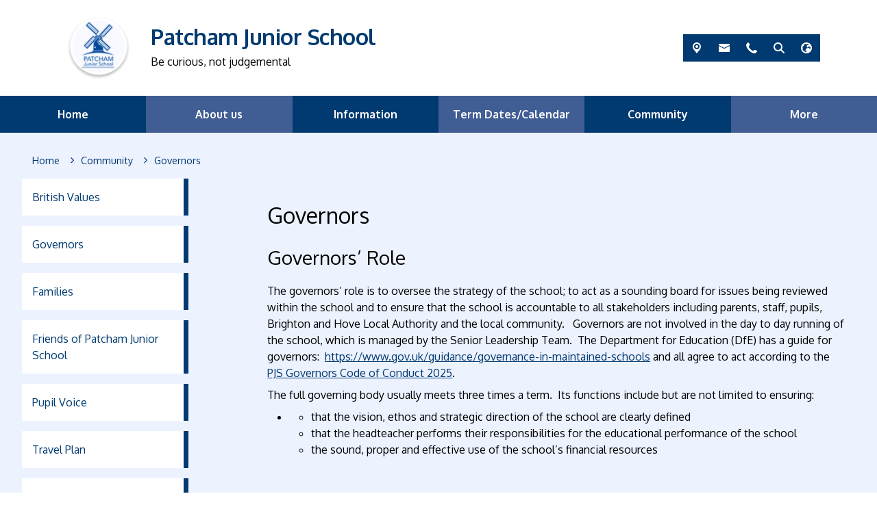

--- FILE ---
content_type: text/html; charset=utf-8
request_url: https://www.patchamjun.brighton-hove.sch.uk/community/governors
body_size: 60433
content:
<!DOCTYPE html><html lang="en"><head>
    <meta charset="utf-8">
    <title>Governors | Patcham Junior School</title>
    <base href="/">
    <meta name="viewport" content="width=device-width, initial-scale=1">
    <meta name="app-version" content="1.16.2.2">

    <link rel="apple-touch-icon" sizes="180x180" href="assets/favicon/apple-touch-icon.png">
    <link rel="icon" type="image/png" sizes="32x32" href="assets/favicon/favicon-32x32.png">
    <link rel="icon" type="image/png" sizes="16x16" href="assets/favicon/favicon-16x16.png">
    <link rel="manifest" href="./assets/favicon/site.webmanifest">
    <link rel="mask-icon" href="assets/favicon/safari-pinned-tab.svg" color="#5bbad5">
    <link rel="shortcut icon" href="assets/favicon/favicon.ico">
    <link rel="preconnect" href="https://fonts.googleapis.com">
    <link rel="preconnect" href="https://fonts.gstatic.com" crossorigin="">

    <style type="text/css">@font-face{font-family:'Material Icons';font-style:normal;font-weight:400;font-display:swap;src:url(https://fonts.gstatic.com/s/materialicons/v145/flUhRq6tzZclQEJ-Vdg-IuiaDsNcIhQ8tQ.woff2) format('woff2');}@font-face{font-family:'Material Icons Outlined';font-style:normal;font-weight:400;font-display:swap;src:url(https://fonts.gstatic.com/s/materialiconsoutlined/v110/gok-H7zzDkdnRel8-DQ6KAXJ69wP1tGnf4ZGhUcel5euIg.woff2) format('woff2');}.material-icons{font-family:'Material Icons';font-weight:normal;font-style:normal;font-size:24px;line-height:1;letter-spacing:normal;text-transform:none;display:inline-block;white-space:nowrap;word-wrap:normal;direction:ltr;-webkit-font-feature-settings:'liga';-webkit-font-smoothing:antialiased;}.material-icons-outlined{font-family:'Material Icons Outlined';font-weight:normal;font-style:normal;font-size:24px;line-height:1;letter-spacing:normal;text-transform:none;display:inline-block;white-space:nowrap;word-wrap:normal;direction:ltr;-webkit-font-feature-settings:'liga';-webkit-font-smoothing:antialiased;}</style>

    <style type="text/css">@font-face{font-family:'Comic Neue';font-style:italic;font-weight:400;font-display:swap;src:url(https://fonts.gstatic.com/s/comicneue/v9/4UaFrEJDsxBrF37olUeD96_Z5btxAQFOPg.woff2) format('woff2');unicode-range:U+0000-00FF, U+0131, U+0152-0153, U+02BB-02BC, U+02C6, U+02DA, U+02DC, U+0304, U+0308, U+0329, U+2000-206F, U+20AC, U+2122, U+2191, U+2193, U+2212, U+2215, U+FEFF, U+FFFD;}@font-face{font-family:'Comic Neue';font-style:italic;font-weight:700;font-display:swap;src:url(https://fonts.gstatic.com/s/comicneue/v9/4UaarEJDsxBrF37olUeD96_RXp5kLCNDFFQg_A.woff2) format('woff2');unicode-range:U+0000-00FF, U+0131, U+0152-0153, U+02BB-02BC, U+02C6, U+02DA, U+02DC, U+0304, U+0308, U+0329, U+2000-206F, U+20AC, U+2122, U+2191, U+2193, U+2212, U+2215, U+FEFF, U+FFFD;}@font-face{font-family:'Comic Neue';font-style:normal;font-weight:400;font-display:swap;src:url(https://fonts.gstatic.com/s/comicneue/v9/4UaHrEJDsxBrF37olUeD96rp57F2IwM.woff2) format('woff2');unicode-range:U+0000-00FF, U+0131, U+0152-0153, U+02BB-02BC, U+02C6, U+02DA, U+02DC, U+0304, U+0308, U+0329, U+2000-206F, U+20AC, U+2122, U+2191, U+2193, U+2212, U+2215, U+FEFF, U+FFFD;}@font-face{font-family:'Comic Neue';font-style:normal;font-weight:700;font-display:swap;src:url(https://fonts.gstatic.com/s/comicneue/v9/4UaErEJDsxBrF37olUeD_xHM8pxULilENlY.woff2) format('woff2');unicode-range:U+0000-00FF, U+0131, U+0152-0153, U+02BB-02BC, U+02C6, U+02DA, U+02DC, U+0304, U+0308, U+0329, U+2000-206F, U+20AC, U+2122, U+2191, U+2193, U+2212, U+2215, U+FEFF, U+FFFD;}@font-face{font-family:'Open Sans';font-style:normal;font-weight:300;font-stretch:100%;font-display:swap;src:url(https://fonts.gstatic.com/s/opensans/v44/memvYaGs126MiZpBA-UvWbX2vVnXBbObj2OVTSKmu0SC55K5gw.woff2) format('woff2');unicode-range:U+0460-052F, U+1C80-1C8A, U+20B4, U+2DE0-2DFF, U+A640-A69F, U+FE2E-FE2F;}@font-face{font-family:'Open Sans';font-style:normal;font-weight:300;font-stretch:100%;font-display:swap;src:url(https://fonts.gstatic.com/s/opensans/v44/memvYaGs126MiZpBA-UvWbX2vVnXBbObj2OVTSumu0SC55K5gw.woff2) format('woff2');unicode-range:U+0301, U+0400-045F, U+0490-0491, U+04B0-04B1, U+2116;}@font-face{font-family:'Open Sans';font-style:normal;font-weight:300;font-stretch:100%;font-display:swap;src:url(https://fonts.gstatic.com/s/opensans/v44/memvYaGs126MiZpBA-UvWbX2vVnXBbObj2OVTSOmu0SC55K5gw.woff2) format('woff2');unicode-range:U+1F00-1FFF;}@font-face{font-family:'Open Sans';font-style:normal;font-weight:300;font-stretch:100%;font-display:swap;src:url(https://fonts.gstatic.com/s/opensans/v44/memvYaGs126MiZpBA-UvWbX2vVnXBbObj2OVTSymu0SC55K5gw.woff2) format('woff2');unicode-range:U+0370-0377, U+037A-037F, U+0384-038A, U+038C, U+038E-03A1, U+03A3-03FF;}@font-face{font-family:'Open Sans';font-style:normal;font-weight:300;font-stretch:100%;font-display:swap;src:url(https://fonts.gstatic.com/s/opensans/v44/memvYaGs126MiZpBA-UvWbX2vVnXBbObj2OVTS2mu0SC55K5gw.woff2) format('woff2');unicode-range:U+0307-0308, U+0590-05FF, U+200C-2010, U+20AA, U+25CC, U+FB1D-FB4F;}@font-face{font-family:'Open Sans';font-style:normal;font-weight:300;font-stretch:100%;font-display:swap;src:url(https://fonts.gstatic.com/s/opensans/v44/memvYaGs126MiZpBA-UvWbX2vVnXBbObj2OVTVOmu0SC55K5gw.woff2) format('woff2');unicode-range:U+0302-0303, U+0305, U+0307-0308, U+0310, U+0312, U+0315, U+031A, U+0326-0327, U+032C, U+032F-0330, U+0332-0333, U+0338, U+033A, U+0346, U+034D, U+0391-03A1, U+03A3-03A9, U+03B1-03C9, U+03D1, U+03D5-03D6, U+03F0-03F1, U+03F4-03F5, U+2016-2017, U+2034-2038, U+203C, U+2040, U+2043, U+2047, U+2050, U+2057, U+205F, U+2070-2071, U+2074-208E, U+2090-209C, U+20D0-20DC, U+20E1, U+20E5-20EF, U+2100-2112, U+2114-2115, U+2117-2121, U+2123-214F, U+2190, U+2192, U+2194-21AE, U+21B0-21E5, U+21F1-21F2, U+21F4-2211, U+2213-2214, U+2216-22FF, U+2308-230B, U+2310, U+2319, U+231C-2321, U+2336-237A, U+237C, U+2395, U+239B-23B7, U+23D0, U+23DC-23E1, U+2474-2475, U+25AF, U+25B3, U+25B7, U+25BD, U+25C1, U+25CA, U+25CC, U+25FB, U+266D-266F, U+27C0-27FF, U+2900-2AFF, U+2B0E-2B11, U+2B30-2B4C, U+2BFE, U+3030, U+FF5B, U+FF5D, U+1D400-1D7FF, U+1EE00-1EEFF;}@font-face{font-family:'Open Sans';font-style:normal;font-weight:300;font-stretch:100%;font-display:swap;src:url(https://fonts.gstatic.com/s/opensans/v44/memvYaGs126MiZpBA-UvWbX2vVnXBbObj2OVTUGmu0SC55K5gw.woff2) format('woff2');unicode-range:U+0001-000C, U+000E-001F, U+007F-009F, U+20DD-20E0, U+20E2-20E4, U+2150-218F, U+2190, U+2192, U+2194-2199, U+21AF, U+21E6-21F0, U+21F3, U+2218-2219, U+2299, U+22C4-22C6, U+2300-243F, U+2440-244A, U+2460-24FF, U+25A0-27BF, U+2800-28FF, U+2921-2922, U+2981, U+29BF, U+29EB, U+2B00-2BFF, U+4DC0-4DFF, U+FFF9-FFFB, U+10140-1018E, U+10190-1019C, U+101A0, U+101D0-101FD, U+102E0-102FB, U+10E60-10E7E, U+1D2C0-1D2D3, U+1D2E0-1D37F, U+1F000-1F0FF, U+1F100-1F1AD, U+1F1E6-1F1FF, U+1F30D-1F30F, U+1F315, U+1F31C, U+1F31E, U+1F320-1F32C, U+1F336, U+1F378, U+1F37D, U+1F382, U+1F393-1F39F, U+1F3A7-1F3A8, U+1F3AC-1F3AF, U+1F3C2, U+1F3C4-1F3C6, U+1F3CA-1F3CE, U+1F3D4-1F3E0, U+1F3ED, U+1F3F1-1F3F3, U+1F3F5-1F3F7, U+1F408, U+1F415, U+1F41F, U+1F426, U+1F43F, U+1F441-1F442, U+1F444, U+1F446-1F449, U+1F44C-1F44E, U+1F453, U+1F46A, U+1F47D, U+1F4A3, U+1F4B0, U+1F4B3, U+1F4B9, U+1F4BB, U+1F4BF, U+1F4C8-1F4CB, U+1F4D6, U+1F4DA, U+1F4DF, U+1F4E3-1F4E6, U+1F4EA-1F4ED, U+1F4F7, U+1F4F9-1F4FB, U+1F4FD-1F4FE, U+1F503, U+1F507-1F50B, U+1F50D, U+1F512-1F513, U+1F53E-1F54A, U+1F54F-1F5FA, U+1F610, U+1F650-1F67F, U+1F687, U+1F68D, U+1F691, U+1F694, U+1F698, U+1F6AD, U+1F6B2, U+1F6B9-1F6BA, U+1F6BC, U+1F6C6-1F6CF, U+1F6D3-1F6D7, U+1F6E0-1F6EA, U+1F6F0-1F6F3, U+1F6F7-1F6FC, U+1F700-1F7FF, U+1F800-1F80B, U+1F810-1F847, U+1F850-1F859, U+1F860-1F887, U+1F890-1F8AD, U+1F8B0-1F8BB, U+1F8C0-1F8C1, U+1F900-1F90B, U+1F93B, U+1F946, U+1F984, U+1F996, U+1F9E9, U+1FA00-1FA6F, U+1FA70-1FA7C, U+1FA80-1FA89, U+1FA8F-1FAC6, U+1FACE-1FADC, U+1FADF-1FAE9, U+1FAF0-1FAF8, U+1FB00-1FBFF;}@font-face{font-family:'Open Sans';font-style:normal;font-weight:300;font-stretch:100%;font-display:swap;src:url(https://fonts.gstatic.com/s/opensans/v44/memvYaGs126MiZpBA-UvWbX2vVnXBbObj2OVTSCmu0SC55K5gw.woff2) format('woff2');unicode-range:U+0102-0103, U+0110-0111, U+0128-0129, U+0168-0169, U+01A0-01A1, U+01AF-01B0, U+0300-0301, U+0303-0304, U+0308-0309, U+0323, U+0329, U+1EA0-1EF9, U+20AB;}@font-face{font-family:'Open Sans';font-style:normal;font-weight:300;font-stretch:100%;font-display:swap;src:url(https://fonts.gstatic.com/s/opensans/v44/memvYaGs126MiZpBA-UvWbX2vVnXBbObj2OVTSGmu0SC55K5gw.woff2) format('woff2');unicode-range:U+0100-02BA, U+02BD-02C5, U+02C7-02CC, U+02CE-02D7, U+02DD-02FF, U+0304, U+0308, U+0329, U+1D00-1DBF, U+1E00-1E9F, U+1EF2-1EFF, U+2020, U+20A0-20AB, U+20AD-20C0, U+2113, U+2C60-2C7F, U+A720-A7FF;}@font-face{font-family:'Open Sans';font-style:normal;font-weight:300;font-stretch:100%;font-display:swap;src:url(https://fonts.gstatic.com/s/opensans/v44/memvYaGs126MiZpBA-UvWbX2vVnXBbObj2OVTS-mu0SC55I.woff2) format('woff2');unicode-range:U+0000-00FF, U+0131, U+0152-0153, U+02BB-02BC, U+02C6, U+02DA, U+02DC, U+0304, U+0308, U+0329, U+2000-206F, U+20AC, U+2122, U+2191, U+2193, U+2212, U+2215, U+FEFF, U+FFFD;}@font-face{font-family:'Open Sans';font-style:normal;font-weight:400;font-stretch:100%;font-display:swap;src:url(https://fonts.gstatic.com/s/opensans/v44/memvYaGs126MiZpBA-UvWbX2vVnXBbObj2OVTSKmu0SC55K5gw.woff2) format('woff2');unicode-range:U+0460-052F, U+1C80-1C8A, U+20B4, U+2DE0-2DFF, U+A640-A69F, U+FE2E-FE2F;}@font-face{font-family:'Open Sans';font-style:normal;font-weight:400;font-stretch:100%;font-display:swap;src:url(https://fonts.gstatic.com/s/opensans/v44/memvYaGs126MiZpBA-UvWbX2vVnXBbObj2OVTSumu0SC55K5gw.woff2) format('woff2');unicode-range:U+0301, U+0400-045F, U+0490-0491, U+04B0-04B1, U+2116;}@font-face{font-family:'Open Sans';font-style:normal;font-weight:400;font-stretch:100%;font-display:swap;src:url(https://fonts.gstatic.com/s/opensans/v44/memvYaGs126MiZpBA-UvWbX2vVnXBbObj2OVTSOmu0SC55K5gw.woff2) format('woff2');unicode-range:U+1F00-1FFF;}@font-face{font-family:'Open Sans';font-style:normal;font-weight:400;font-stretch:100%;font-display:swap;src:url(https://fonts.gstatic.com/s/opensans/v44/memvYaGs126MiZpBA-UvWbX2vVnXBbObj2OVTSymu0SC55K5gw.woff2) format('woff2');unicode-range:U+0370-0377, U+037A-037F, U+0384-038A, U+038C, U+038E-03A1, U+03A3-03FF;}@font-face{font-family:'Open Sans';font-style:normal;font-weight:400;font-stretch:100%;font-display:swap;src:url(https://fonts.gstatic.com/s/opensans/v44/memvYaGs126MiZpBA-UvWbX2vVnXBbObj2OVTS2mu0SC55K5gw.woff2) format('woff2');unicode-range:U+0307-0308, U+0590-05FF, U+200C-2010, U+20AA, U+25CC, U+FB1D-FB4F;}@font-face{font-family:'Open Sans';font-style:normal;font-weight:400;font-stretch:100%;font-display:swap;src:url(https://fonts.gstatic.com/s/opensans/v44/memvYaGs126MiZpBA-UvWbX2vVnXBbObj2OVTVOmu0SC55K5gw.woff2) format('woff2');unicode-range:U+0302-0303, U+0305, U+0307-0308, U+0310, U+0312, U+0315, U+031A, U+0326-0327, U+032C, U+032F-0330, U+0332-0333, U+0338, U+033A, U+0346, U+034D, U+0391-03A1, U+03A3-03A9, U+03B1-03C9, U+03D1, U+03D5-03D6, U+03F0-03F1, U+03F4-03F5, U+2016-2017, U+2034-2038, U+203C, U+2040, U+2043, U+2047, U+2050, U+2057, U+205F, U+2070-2071, U+2074-208E, U+2090-209C, U+20D0-20DC, U+20E1, U+20E5-20EF, U+2100-2112, U+2114-2115, U+2117-2121, U+2123-214F, U+2190, U+2192, U+2194-21AE, U+21B0-21E5, U+21F1-21F2, U+21F4-2211, U+2213-2214, U+2216-22FF, U+2308-230B, U+2310, U+2319, U+231C-2321, U+2336-237A, U+237C, U+2395, U+239B-23B7, U+23D0, U+23DC-23E1, U+2474-2475, U+25AF, U+25B3, U+25B7, U+25BD, U+25C1, U+25CA, U+25CC, U+25FB, U+266D-266F, U+27C0-27FF, U+2900-2AFF, U+2B0E-2B11, U+2B30-2B4C, U+2BFE, U+3030, U+FF5B, U+FF5D, U+1D400-1D7FF, U+1EE00-1EEFF;}@font-face{font-family:'Open Sans';font-style:normal;font-weight:400;font-stretch:100%;font-display:swap;src:url(https://fonts.gstatic.com/s/opensans/v44/memvYaGs126MiZpBA-UvWbX2vVnXBbObj2OVTUGmu0SC55K5gw.woff2) format('woff2');unicode-range:U+0001-000C, U+000E-001F, U+007F-009F, U+20DD-20E0, U+20E2-20E4, U+2150-218F, U+2190, U+2192, U+2194-2199, U+21AF, U+21E6-21F0, U+21F3, U+2218-2219, U+2299, U+22C4-22C6, U+2300-243F, U+2440-244A, U+2460-24FF, U+25A0-27BF, U+2800-28FF, U+2921-2922, U+2981, U+29BF, U+29EB, U+2B00-2BFF, U+4DC0-4DFF, U+FFF9-FFFB, U+10140-1018E, U+10190-1019C, U+101A0, U+101D0-101FD, U+102E0-102FB, U+10E60-10E7E, U+1D2C0-1D2D3, U+1D2E0-1D37F, U+1F000-1F0FF, U+1F100-1F1AD, U+1F1E6-1F1FF, U+1F30D-1F30F, U+1F315, U+1F31C, U+1F31E, U+1F320-1F32C, U+1F336, U+1F378, U+1F37D, U+1F382, U+1F393-1F39F, U+1F3A7-1F3A8, U+1F3AC-1F3AF, U+1F3C2, U+1F3C4-1F3C6, U+1F3CA-1F3CE, U+1F3D4-1F3E0, U+1F3ED, U+1F3F1-1F3F3, U+1F3F5-1F3F7, U+1F408, U+1F415, U+1F41F, U+1F426, U+1F43F, U+1F441-1F442, U+1F444, U+1F446-1F449, U+1F44C-1F44E, U+1F453, U+1F46A, U+1F47D, U+1F4A3, U+1F4B0, U+1F4B3, U+1F4B9, U+1F4BB, U+1F4BF, U+1F4C8-1F4CB, U+1F4D6, U+1F4DA, U+1F4DF, U+1F4E3-1F4E6, U+1F4EA-1F4ED, U+1F4F7, U+1F4F9-1F4FB, U+1F4FD-1F4FE, U+1F503, U+1F507-1F50B, U+1F50D, U+1F512-1F513, U+1F53E-1F54A, U+1F54F-1F5FA, U+1F610, U+1F650-1F67F, U+1F687, U+1F68D, U+1F691, U+1F694, U+1F698, U+1F6AD, U+1F6B2, U+1F6B9-1F6BA, U+1F6BC, U+1F6C6-1F6CF, U+1F6D3-1F6D7, U+1F6E0-1F6EA, U+1F6F0-1F6F3, U+1F6F7-1F6FC, U+1F700-1F7FF, U+1F800-1F80B, U+1F810-1F847, U+1F850-1F859, U+1F860-1F887, U+1F890-1F8AD, U+1F8B0-1F8BB, U+1F8C0-1F8C1, U+1F900-1F90B, U+1F93B, U+1F946, U+1F984, U+1F996, U+1F9E9, U+1FA00-1FA6F, U+1FA70-1FA7C, U+1FA80-1FA89, U+1FA8F-1FAC6, U+1FACE-1FADC, U+1FADF-1FAE9, U+1FAF0-1FAF8, U+1FB00-1FBFF;}@font-face{font-family:'Open Sans';font-style:normal;font-weight:400;font-stretch:100%;font-display:swap;src:url(https://fonts.gstatic.com/s/opensans/v44/memvYaGs126MiZpBA-UvWbX2vVnXBbObj2OVTSCmu0SC55K5gw.woff2) format('woff2');unicode-range:U+0102-0103, U+0110-0111, U+0128-0129, U+0168-0169, U+01A0-01A1, U+01AF-01B0, U+0300-0301, U+0303-0304, U+0308-0309, U+0323, U+0329, U+1EA0-1EF9, U+20AB;}@font-face{font-family:'Open Sans';font-style:normal;font-weight:400;font-stretch:100%;font-display:swap;src:url(https://fonts.gstatic.com/s/opensans/v44/memvYaGs126MiZpBA-UvWbX2vVnXBbObj2OVTSGmu0SC55K5gw.woff2) format('woff2');unicode-range:U+0100-02BA, U+02BD-02C5, U+02C7-02CC, U+02CE-02D7, U+02DD-02FF, U+0304, U+0308, U+0329, U+1D00-1DBF, U+1E00-1E9F, U+1EF2-1EFF, U+2020, U+20A0-20AB, U+20AD-20C0, U+2113, U+2C60-2C7F, U+A720-A7FF;}@font-face{font-family:'Open Sans';font-style:normal;font-weight:400;font-stretch:100%;font-display:swap;src:url(https://fonts.gstatic.com/s/opensans/v44/memvYaGs126MiZpBA-UvWbX2vVnXBbObj2OVTS-mu0SC55I.woff2) format('woff2');unicode-range:U+0000-00FF, U+0131, U+0152-0153, U+02BB-02BC, U+02C6, U+02DA, U+02DC, U+0304, U+0308, U+0329, U+2000-206F, U+20AC, U+2122, U+2191, U+2193, U+2212, U+2215, U+FEFF, U+FFFD;}@font-face{font-family:'Open Sans';font-style:normal;font-weight:500;font-stretch:100%;font-display:swap;src:url(https://fonts.gstatic.com/s/opensans/v44/memvYaGs126MiZpBA-UvWbX2vVnXBbObj2OVTSKmu0SC55K5gw.woff2) format('woff2');unicode-range:U+0460-052F, U+1C80-1C8A, U+20B4, U+2DE0-2DFF, U+A640-A69F, U+FE2E-FE2F;}@font-face{font-family:'Open Sans';font-style:normal;font-weight:500;font-stretch:100%;font-display:swap;src:url(https://fonts.gstatic.com/s/opensans/v44/memvYaGs126MiZpBA-UvWbX2vVnXBbObj2OVTSumu0SC55K5gw.woff2) format('woff2');unicode-range:U+0301, U+0400-045F, U+0490-0491, U+04B0-04B1, U+2116;}@font-face{font-family:'Open Sans';font-style:normal;font-weight:500;font-stretch:100%;font-display:swap;src:url(https://fonts.gstatic.com/s/opensans/v44/memvYaGs126MiZpBA-UvWbX2vVnXBbObj2OVTSOmu0SC55K5gw.woff2) format('woff2');unicode-range:U+1F00-1FFF;}@font-face{font-family:'Open Sans';font-style:normal;font-weight:500;font-stretch:100%;font-display:swap;src:url(https://fonts.gstatic.com/s/opensans/v44/memvYaGs126MiZpBA-UvWbX2vVnXBbObj2OVTSymu0SC55K5gw.woff2) format('woff2');unicode-range:U+0370-0377, U+037A-037F, U+0384-038A, U+038C, U+038E-03A1, U+03A3-03FF;}@font-face{font-family:'Open Sans';font-style:normal;font-weight:500;font-stretch:100%;font-display:swap;src:url(https://fonts.gstatic.com/s/opensans/v44/memvYaGs126MiZpBA-UvWbX2vVnXBbObj2OVTS2mu0SC55K5gw.woff2) format('woff2');unicode-range:U+0307-0308, U+0590-05FF, U+200C-2010, U+20AA, U+25CC, U+FB1D-FB4F;}@font-face{font-family:'Open Sans';font-style:normal;font-weight:500;font-stretch:100%;font-display:swap;src:url(https://fonts.gstatic.com/s/opensans/v44/memvYaGs126MiZpBA-UvWbX2vVnXBbObj2OVTVOmu0SC55K5gw.woff2) format('woff2');unicode-range:U+0302-0303, U+0305, U+0307-0308, U+0310, U+0312, U+0315, U+031A, U+0326-0327, U+032C, U+032F-0330, U+0332-0333, U+0338, U+033A, U+0346, U+034D, U+0391-03A1, U+03A3-03A9, U+03B1-03C9, U+03D1, U+03D5-03D6, U+03F0-03F1, U+03F4-03F5, U+2016-2017, U+2034-2038, U+203C, U+2040, U+2043, U+2047, U+2050, U+2057, U+205F, U+2070-2071, U+2074-208E, U+2090-209C, U+20D0-20DC, U+20E1, U+20E5-20EF, U+2100-2112, U+2114-2115, U+2117-2121, U+2123-214F, U+2190, U+2192, U+2194-21AE, U+21B0-21E5, U+21F1-21F2, U+21F4-2211, U+2213-2214, U+2216-22FF, U+2308-230B, U+2310, U+2319, U+231C-2321, U+2336-237A, U+237C, U+2395, U+239B-23B7, U+23D0, U+23DC-23E1, U+2474-2475, U+25AF, U+25B3, U+25B7, U+25BD, U+25C1, U+25CA, U+25CC, U+25FB, U+266D-266F, U+27C0-27FF, U+2900-2AFF, U+2B0E-2B11, U+2B30-2B4C, U+2BFE, U+3030, U+FF5B, U+FF5D, U+1D400-1D7FF, U+1EE00-1EEFF;}@font-face{font-family:'Open Sans';font-style:normal;font-weight:500;font-stretch:100%;font-display:swap;src:url(https://fonts.gstatic.com/s/opensans/v44/memvYaGs126MiZpBA-UvWbX2vVnXBbObj2OVTUGmu0SC55K5gw.woff2) format('woff2');unicode-range:U+0001-000C, U+000E-001F, U+007F-009F, U+20DD-20E0, U+20E2-20E4, U+2150-218F, U+2190, U+2192, U+2194-2199, U+21AF, U+21E6-21F0, U+21F3, U+2218-2219, U+2299, U+22C4-22C6, U+2300-243F, U+2440-244A, U+2460-24FF, U+25A0-27BF, U+2800-28FF, U+2921-2922, U+2981, U+29BF, U+29EB, U+2B00-2BFF, U+4DC0-4DFF, U+FFF9-FFFB, U+10140-1018E, U+10190-1019C, U+101A0, U+101D0-101FD, U+102E0-102FB, U+10E60-10E7E, U+1D2C0-1D2D3, U+1D2E0-1D37F, U+1F000-1F0FF, U+1F100-1F1AD, U+1F1E6-1F1FF, U+1F30D-1F30F, U+1F315, U+1F31C, U+1F31E, U+1F320-1F32C, U+1F336, U+1F378, U+1F37D, U+1F382, U+1F393-1F39F, U+1F3A7-1F3A8, U+1F3AC-1F3AF, U+1F3C2, U+1F3C4-1F3C6, U+1F3CA-1F3CE, U+1F3D4-1F3E0, U+1F3ED, U+1F3F1-1F3F3, U+1F3F5-1F3F7, U+1F408, U+1F415, U+1F41F, U+1F426, U+1F43F, U+1F441-1F442, U+1F444, U+1F446-1F449, U+1F44C-1F44E, U+1F453, U+1F46A, U+1F47D, U+1F4A3, U+1F4B0, U+1F4B3, U+1F4B9, U+1F4BB, U+1F4BF, U+1F4C8-1F4CB, U+1F4D6, U+1F4DA, U+1F4DF, U+1F4E3-1F4E6, U+1F4EA-1F4ED, U+1F4F7, U+1F4F9-1F4FB, U+1F4FD-1F4FE, U+1F503, U+1F507-1F50B, U+1F50D, U+1F512-1F513, U+1F53E-1F54A, U+1F54F-1F5FA, U+1F610, U+1F650-1F67F, U+1F687, U+1F68D, U+1F691, U+1F694, U+1F698, U+1F6AD, U+1F6B2, U+1F6B9-1F6BA, U+1F6BC, U+1F6C6-1F6CF, U+1F6D3-1F6D7, U+1F6E0-1F6EA, U+1F6F0-1F6F3, U+1F6F7-1F6FC, U+1F700-1F7FF, U+1F800-1F80B, U+1F810-1F847, U+1F850-1F859, U+1F860-1F887, U+1F890-1F8AD, U+1F8B0-1F8BB, U+1F8C0-1F8C1, U+1F900-1F90B, U+1F93B, U+1F946, U+1F984, U+1F996, U+1F9E9, U+1FA00-1FA6F, U+1FA70-1FA7C, U+1FA80-1FA89, U+1FA8F-1FAC6, U+1FACE-1FADC, U+1FADF-1FAE9, U+1FAF0-1FAF8, U+1FB00-1FBFF;}@font-face{font-family:'Open Sans';font-style:normal;font-weight:500;font-stretch:100%;font-display:swap;src:url(https://fonts.gstatic.com/s/opensans/v44/memvYaGs126MiZpBA-UvWbX2vVnXBbObj2OVTSCmu0SC55K5gw.woff2) format('woff2');unicode-range:U+0102-0103, U+0110-0111, U+0128-0129, U+0168-0169, U+01A0-01A1, U+01AF-01B0, U+0300-0301, U+0303-0304, U+0308-0309, U+0323, U+0329, U+1EA0-1EF9, U+20AB;}@font-face{font-family:'Open Sans';font-style:normal;font-weight:500;font-stretch:100%;font-display:swap;src:url(https://fonts.gstatic.com/s/opensans/v44/memvYaGs126MiZpBA-UvWbX2vVnXBbObj2OVTSGmu0SC55K5gw.woff2) format('woff2');unicode-range:U+0100-02BA, U+02BD-02C5, U+02C7-02CC, U+02CE-02D7, U+02DD-02FF, U+0304, U+0308, U+0329, U+1D00-1DBF, U+1E00-1E9F, U+1EF2-1EFF, U+2020, U+20A0-20AB, U+20AD-20C0, U+2113, U+2C60-2C7F, U+A720-A7FF;}@font-face{font-family:'Open Sans';font-style:normal;font-weight:500;font-stretch:100%;font-display:swap;src:url(https://fonts.gstatic.com/s/opensans/v44/memvYaGs126MiZpBA-UvWbX2vVnXBbObj2OVTS-mu0SC55I.woff2) format('woff2');unicode-range:U+0000-00FF, U+0131, U+0152-0153, U+02BB-02BC, U+02C6, U+02DA, U+02DC, U+0304, U+0308, U+0329, U+2000-206F, U+20AC, U+2122, U+2191, U+2193, U+2212, U+2215, U+FEFF, U+FFFD;}@font-face{font-family:'Open Sans';font-style:normal;font-weight:600;font-stretch:100%;font-display:swap;src:url(https://fonts.gstatic.com/s/opensans/v44/memvYaGs126MiZpBA-UvWbX2vVnXBbObj2OVTSKmu0SC55K5gw.woff2) format('woff2');unicode-range:U+0460-052F, U+1C80-1C8A, U+20B4, U+2DE0-2DFF, U+A640-A69F, U+FE2E-FE2F;}@font-face{font-family:'Open Sans';font-style:normal;font-weight:600;font-stretch:100%;font-display:swap;src:url(https://fonts.gstatic.com/s/opensans/v44/memvYaGs126MiZpBA-UvWbX2vVnXBbObj2OVTSumu0SC55K5gw.woff2) format('woff2');unicode-range:U+0301, U+0400-045F, U+0490-0491, U+04B0-04B1, U+2116;}@font-face{font-family:'Open Sans';font-style:normal;font-weight:600;font-stretch:100%;font-display:swap;src:url(https://fonts.gstatic.com/s/opensans/v44/memvYaGs126MiZpBA-UvWbX2vVnXBbObj2OVTSOmu0SC55K5gw.woff2) format('woff2');unicode-range:U+1F00-1FFF;}@font-face{font-family:'Open Sans';font-style:normal;font-weight:600;font-stretch:100%;font-display:swap;src:url(https://fonts.gstatic.com/s/opensans/v44/memvYaGs126MiZpBA-UvWbX2vVnXBbObj2OVTSymu0SC55K5gw.woff2) format('woff2');unicode-range:U+0370-0377, U+037A-037F, U+0384-038A, U+038C, U+038E-03A1, U+03A3-03FF;}@font-face{font-family:'Open Sans';font-style:normal;font-weight:600;font-stretch:100%;font-display:swap;src:url(https://fonts.gstatic.com/s/opensans/v44/memvYaGs126MiZpBA-UvWbX2vVnXBbObj2OVTS2mu0SC55K5gw.woff2) format('woff2');unicode-range:U+0307-0308, U+0590-05FF, U+200C-2010, U+20AA, U+25CC, U+FB1D-FB4F;}@font-face{font-family:'Open Sans';font-style:normal;font-weight:600;font-stretch:100%;font-display:swap;src:url(https://fonts.gstatic.com/s/opensans/v44/memvYaGs126MiZpBA-UvWbX2vVnXBbObj2OVTVOmu0SC55K5gw.woff2) format('woff2');unicode-range:U+0302-0303, U+0305, U+0307-0308, U+0310, U+0312, U+0315, U+031A, U+0326-0327, U+032C, U+032F-0330, U+0332-0333, U+0338, U+033A, U+0346, U+034D, U+0391-03A1, U+03A3-03A9, U+03B1-03C9, U+03D1, U+03D5-03D6, U+03F0-03F1, U+03F4-03F5, U+2016-2017, U+2034-2038, U+203C, U+2040, U+2043, U+2047, U+2050, U+2057, U+205F, U+2070-2071, U+2074-208E, U+2090-209C, U+20D0-20DC, U+20E1, U+20E5-20EF, U+2100-2112, U+2114-2115, U+2117-2121, U+2123-214F, U+2190, U+2192, U+2194-21AE, U+21B0-21E5, U+21F1-21F2, U+21F4-2211, U+2213-2214, U+2216-22FF, U+2308-230B, U+2310, U+2319, U+231C-2321, U+2336-237A, U+237C, U+2395, U+239B-23B7, U+23D0, U+23DC-23E1, U+2474-2475, U+25AF, U+25B3, U+25B7, U+25BD, U+25C1, U+25CA, U+25CC, U+25FB, U+266D-266F, U+27C0-27FF, U+2900-2AFF, U+2B0E-2B11, U+2B30-2B4C, U+2BFE, U+3030, U+FF5B, U+FF5D, U+1D400-1D7FF, U+1EE00-1EEFF;}@font-face{font-family:'Open Sans';font-style:normal;font-weight:600;font-stretch:100%;font-display:swap;src:url(https://fonts.gstatic.com/s/opensans/v44/memvYaGs126MiZpBA-UvWbX2vVnXBbObj2OVTUGmu0SC55K5gw.woff2) format('woff2');unicode-range:U+0001-000C, U+000E-001F, U+007F-009F, U+20DD-20E0, U+20E2-20E4, U+2150-218F, U+2190, U+2192, U+2194-2199, U+21AF, U+21E6-21F0, U+21F3, U+2218-2219, U+2299, U+22C4-22C6, U+2300-243F, U+2440-244A, U+2460-24FF, U+25A0-27BF, U+2800-28FF, U+2921-2922, U+2981, U+29BF, U+29EB, U+2B00-2BFF, U+4DC0-4DFF, U+FFF9-FFFB, U+10140-1018E, U+10190-1019C, U+101A0, U+101D0-101FD, U+102E0-102FB, U+10E60-10E7E, U+1D2C0-1D2D3, U+1D2E0-1D37F, U+1F000-1F0FF, U+1F100-1F1AD, U+1F1E6-1F1FF, U+1F30D-1F30F, U+1F315, U+1F31C, U+1F31E, U+1F320-1F32C, U+1F336, U+1F378, U+1F37D, U+1F382, U+1F393-1F39F, U+1F3A7-1F3A8, U+1F3AC-1F3AF, U+1F3C2, U+1F3C4-1F3C6, U+1F3CA-1F3CE, U+1F3D4-1F3E0, U+1F3ED, U+1F3F1-1F3F3, U+1F3F5-1F3F7, U+1F408, U+1F415, U+1F41F, U+1F426, U+1F43F, U+1F441-1F442, U+1F444, U+1F446-1F449, U+1F44C-1F44E, U+1F453, U+1F46A, U+1F47D, U+1F4A3, U+1F4B0, U+1F4B3, U+1F4B9, U+1F4BB, U+1F4BF, U+1F4C8-1F4CB, U+1F4D6, U+1F4DA, U+1F4DF, U+1F4E3-1F4E6, U+1F4EA-1F4ED, U+1F4F7, U+1F4F9-1F4FB, U+1F4FD-1F4FE, U+1F503, U+1F507-1F50B, U+1F50D, U+1F512-1F513, U+1F53E-1F54A, U+1F54F-1F5FA, U+1F610, U+1F650-1F67F, U+1F687, U+1F68D, U+1F691, U+1F694, U+1F698, U+1F6AD, U+1F6B2, U+1F6B9-1F6BA, U+1F6BC, U+1F6C6-1F6CF, U+1F6D3-1F6D7, U+1F6E0-1F6EA, U+1F6F0-1F6F3, U+1F6F7-1F6FC, U+1F700-1F7FF, U+1F800-1F80B, U+1F810-1F847, U+1F850-1F859, U+1F860-1F887, U+1F890-1F8AD, U+1F8B0-1F8BB, U+1F8C0-1F8C1, U+1F900-1F90B, U+1F93B, U+1F946, U+1F984, U+1F996, U+1F9E9, U+1FA00-1FA6F, U+1FA70-1FA7C, U+1FA80-1FA89, U+1FA8F-1FAC6, U+1FACE-1FADC, U+1FADF-1FAE9, U+1FAF0-1FAF8, U+1FB00-1FBFF;}@font-face{font-family:'Open Sans';font-style:normal;font-weight:600;font-stretch:100%;font-display:swap;src:url(https://fonts.gstatic.com/s/opensans/v44/memvYaGs126MiZpBA-UvWbX2vVnXBbObj2OVTSCmu0SC55K5gw.woff2) format('woff2');unicode-range:U+0102-0103, U+0110-0111, U+0128-0129, U+0168-0169, U+01A0-01A1, U+01AF-01B0, U+0300-0301, U+0303-0304, U+0308-0309, U+0323, U+0329, U+1EA0-1EF9, U+20AB;}@font-face{font-family:'Open Sans';font-style:normal;font-weight:600;font-stretch:100%;font-display:swap;src:url(https://fonts.gstatic.com/s/opensans/v44/memvYaGs126MiZpBA-UvWbX2vVnXBbObj2OVTSGmu0SC55K5gw.woff2) format('woff2');unicode-range:U+0100-02BA, U+02BD-02C5, U+02C7-02CC, U+02CE-02D7, U+02DD-02FF, U+0304, U+0308, U+0329, U+1D00-1DBF, U+1E00-1E9F, U+1EF2-1EFF, U+2020, U+20A0-20AB, U+20AD-20C0, U+2113, U+2C60-2C7F, U+A720-A7FF;}@font-face{font-family:'Open Sans';font-style:normal;font-weight:600;font-stretch:100%;font-display:swap;src:url(https://fonts.gstatic.com/s/opensans/v44/memvYaGs126MiZpBA-UvWbX2vVnXBbObj2OVTS-mu0SC55I.woff2) format('woff2');unicode-range:U+0000-00FF, U+0131, U+0152-0153, U+02BB-02BC, U+02C6, U+02DA, U+02DC, U+0304, U+0308, U+0329, U+2000-206F, U+20AC, U+2122, U+2191, U+2193, U+2212, U+2215, U+FEFF, U+FFFD;}@font-face{font-family:'Open Sans';font-style:normal;font-weight:700;font-stretch:100%;font-display:swap;src:url(https://fonts.gstatic.com/s/opensans/v44/memvYaGs126MiZpBA-UvWbX2vVnXBbObj2OVTSKmu0SC55K5gw.woff2) format('woff2');unicode-range:U+0460-052F, U+1C80-1C8A, U+20B4, U+2DE0-2DFF, U+A640-A69F, U+FE2E-FE2F;}@font-face{font-family:'Open Sans';font-style:normal;font-weight:700;font-stretch:100%;font-display:swap;src:url(https://fonts.gstatic.com/s/opensans/v44/memvYaGs126MiZpBA-UvWbX2vVnXBbObj2OVTSumu0SC55K5gw.woff2) format('woff2');unicode-range:U+0301, U+0400-045F, U+0490-0491, U+04B0-04B1, U+2116;}@font-face{font-family:'Open Sans';font-style:normal;font-weight:700;font-stretch:100%;font-display:swap;src:url(https://fonts.gstatic.com/s/opensans/v44/memvYaGs126MiZpBA-UvWbX2vVnXBbObj2OVTSOmu0SC55K5gw.woff2) format('woff2');unicode-range:U+1F00-1FFF;}@font-face{font-family:'Open Sans';font-style:normal;font-weight:700;font-stretch:100%;font-display:swap;src:url(https://fonts.gstatic.com/s/opensans/v44/memvYaGs126MiZpBA-UvWbX2vVnXBbObj2OVTSymu0SC55K5gw.woff2) format('woff2');unicode-range:U+0370-0377, U+037A-037F, U+0384-038A, U+038C, U+038E-03A1, U+03A3-03FF;}@font-face{font-family:'Open Sans';font-style:normal;font-weight:700;font-stretch:100%;font-display:swap;src:url(https://fonts.gstatic.com/s/opensans/v44/memvYaGs126MiZpBA-UvWbX2vVnXBbObj2OVTS2mu0SC55K5gw.woff2) format('woff2');unicode-range:U+0307-0308, U+0590-05FF, U+200C-2010, U+20AA, U+25CC, U+FB1D-FB4F;}@font-face{font-family:'Open Sans';font-style:normal;font-weight:700;font-stretch:100%;font-display:swap;src:url(https://fonts.gstatic.com/s/opensans/v44/memvYaGs126MiZpBA-UvWbX2vVnXBbObj2OVTVOmu0SC55K5gw.woff2) format('woff2');unicode-range:U+0302-0303, U+0305, U+0307-0308, U+0310, U+0312, U+0315, U+031A, U+0326-0327, U+032C, U+032F-0330, U+0332-0333, U+0338, U+033A, U+0346, U+034D, U+0391-03A1, U+03A3-03A9, U+03B1-03C9, U+03D1, U+03D5-03D6, U+03F0-03F1, U+03F4-03F5, U+2016-2017, U+2034-2038, U+203C, U+2040, U+2043, U+2047, U+2050, U+2057, U+205F, U+2070-2071, U+2074-208E, U+2090-209C, U+20D0-20DC, U+20E1, U+20E5-20EF, U+2100-2112, U+2114-2115, U+2117-2121, U+2123-214F, U+2190, U+2192, U+2194-21AE, U+21B0-21E5, U+21F1-21F2, U+21F4-2211, U+2213-2214, U+2216-22FF, U+2308-230B, U+2310, U+2319, U+231C-2321, U+2336-237A, U+237C, U+2395, U+239B-23B7, U+23D0, U+23DC-23E1, U+2474-2475, U+25AF, U+25B3, U+25B7, U+25BD, U+25C1, U+25CA, U+25CC, U+25FB, U+266D-266F, U+27C0-27FF, U+2900-2AFF, U+2B0E-2B11, U+2B30-2B4C, U+2BFE, U+3030, U+FF5B, U+FF5D, U+1D400-1D7FF, U+1EE00-1EEFF;}@font-face{font-family:'Open Sans';font-style:normal;font-weight:700;font-stretch:100%;font-display:swap;src:url(https://fonts.gstatic.com/s/opensans/v44/memvYaGs126MiZpBA-UvWbX2vVnXBbObj2OVTUGmu0SC55K5gw.woff2) format('woff2');unicode-range:U+0001-000C, U+000E-001F, U+007F-009F, U+20DD-20E0, U+20E2-20E4, U+2150-218F, U+2190, U+2192, U+2194-2199, U+21AF, U+21E6-21F0, U+21F3, U+2218-2219, U+2299, U+22C4-22C6, U+2300-243F, U+2440-244A, U+2460-24FF, U+25A0-27BF, U+2800-28FF, U+2921-2922, U+2981, U+29BF, U+29EB, U+2B00-2BFF, U+4DC0-4DFF, U+FFF9-FFFB, U+10140-1018E, U+10190-1019C, U+101A0, U+101D0-101FD, U+102E0-102FB, U+10E60-10E7E, U+1D2C0-1D2D3, U+1D2E0-1D37F, U+1F000-1F0FF, U+1F100-1F1AD, U+1F1E6-1F1FF, U+1F30D-1F30F, U+1F315, U+1F31C, U+1F31E, U+1F320-1F32C, U+1F336, U+1F378, U+1F37D, U+1F382, U+1F393-1F39F, U+1F3A7-1F3A8, U+1F3AC-1F3AF, U+1F3C2, U+1F3C4-1F3C6, U+1F3CA-1F3CE, U+1F3D4-1F3E0, U+1F3ED, U+1F3F1-1F3F3, U+1F3F5-1F3F7, U+1F408, U+1F415, U+1F41F, U+1F426, U+1F43F, U+1F441-1F442, U+1F444, U+1F446-1F449, U+1F44C-1F44E, U+1F453, U+1F46A, U+1F47D, U+1F4A3, U+1F4B0, U+1F4B3, U+1F4B9, U+1F4BB, U+1F4BF, U+1F4C8-1F4CB, U+1F4D6, U+1F4DA, U+1F4DF, U+1F4E3-1F4E6, U+1F4EA-1F4ED, U+1F4F7, U+1F4F9-1F4FB, U+1F4FD-1F4FE, U+1F503, U+1F507-1F50B, U+1F50D, U+1F512-1F513, U+1F53E-1F54A, U+1F54F-1F5FA, U+1F610, U+1F650-1F67F, U+1F687, U+1F68D, U+1F691, U+1F694, U+1F698, U+1F6AD, U+1F6B2, U+1F6B9-1F6BA, U+1F6BC, U+1F6C6-1F6CF, U+1F6D3-1F6D7, U+1F6E0-1F6EA, U+1F6F0-1F6F3, U+1F6F7-1F6FC, U+1F700-1F7FF, U+1F800-1F80B, U+1F810-1F847, U+1F850-1F859, U+1F860-1F887, U+1F890-1F8AD, U+1F8B0-1F8BB, U+1F8C0-1F8C1, U+1F900-1F90B, U+1F93B, U+1F946, U+1F984, U+1F996, U+1F9E9, U+1FA00-1FA6F, U+1FA70-1FA7C, U+1FA80-1FA89, U+1FA8F-1FAC6, U+1FACE-1FADC, U+1FADF-1FAE9, U+1FAF0-1FAF8, U+1FB00-1FBFF;}@font-face{font-family:'Open Sans';font-style:normal;font-weight:700;font-stretch:100%;font-display:swap;src:url(https://fonts.gstatic.com/s/opensans/v44/memvYaGs126MiZpBA-UvWbX2vVnXBbObj2OVTSCmu0SC55K5gw.woff2) format('woff2');unicode-range:U+0102-0103, U+0110-0111, U+0128-0129, U+0168-0169, U+01A0-01A1, U+01AF-01B0, U+0300-0301, U+0303-0304, U+0308-0309, U+0323, U+0329, U+1EA0-1EF9, U+20AB;}@font-face{font-family:'Open Sans';font-style:normal;font-weight:700;font-stretch:100%;font-display:swap;src:url(https://fonts.gstatic.com/s/opensans/v44/memvYaGs126MiZpBA-UvWbX2vVnXBbObj2OVTSGmu0SC55K5gw.woff2) format('woff2');unicode-range:U+0100-02BA, U+02BD-02C5, U+02C7-02CC, U+02CE-02D7, U+02DD-02FF, U+0304, U+0308, U+0329, U+1D00-1DBF, U+1E00-1E9F, U+1EF2-1EFF, U+2020, U+20A0-20AB, U+20AD-20C0, U+2113, U+2C60-2C7F, U+A720-A7FF;}@font-face{font-family:'Open Sans';font-style:normal;font-weight:700;font-stretch:100%;font-display:swap;src:url(https://fonts.gstatic.com/s/opensans/v44/memvYaGs126MiZpBA-UvWbX2vVnXBbObj2OVTS-mu0SC55I.woff2) format('woff2');unicode-range:U+0000-00FF, U+0131, U+0152-0153, U+02BB-02BC, U+02C6, U+02DA, U+02DC, U+0304, U+0308, U+0329, U+2000-206F, U+20AC, U+2122, U+2191, U+2193, U+2212, U+2215, U+FEFF, U+FFFD;}@font-face{font-family:'Open Sans';font-style:normal;font-weight:800;font-stretch:100%;font-display:swap;src:url(https://fonts.gstatic.com/s/opensans/v44/memvYaGs126MiZpBA-UvWbX2vVnXBbObj2OVTSKmu0SC55K5gw.woff2) format('woff2');unicode-range:U+0460-052F, U+1C80-1C8A, U+20B4, U+2DE0-2DFF, U+A640-A69F, U+FE2E-FE2F;}@font-face{font-family:'Open Sans';font-style:normal;font-weight:800;font-stretch:100%;font-display:swap;src:url(https://fonts.gstatic.com/s/opensans/v44/memvYaGs126MiZpBA-UvWbX2vVnXBbObj2OVTSumu0SC55K5gw.woff2) format('woff2');unicode-range:U+0301, U+0400-045F, U+0490-0491, U+04B0-04B1, U+2116;}@font-face{font-family:'Open Sans';font-style:normal;font-weight:800;font-stretch:100%;font-display:swap;src:url(https://fonts.gstatic.com/s/opensans/v44/memvYaGs126MiZpBA-UvWbX2vVnXBbObj2OVTSOmu0SC55K5gw.woff2) format('woff2');unicode-range:U+1F00-1FFF;}@font-face{font-family:'Open Sans';font-style:normal;font-weight:800;font-stretch:100%;font-display:swap;src:url(https://fonts.gstatic.com/s/opensans/v44/memvYaGs126MiZpBA-UvWbX2vVnXBbObj2OVTSymu0SC55K5gw.woff2) format('woff2');unicode-range:U+0370-0377, U+037A-037F, U+0384-038A, U+038C, U+038E-03A1, U+03A3-03FF;}@font-face{font-family:'Open Sans';font-style:normal;font-weight:800;font-stretch:100%;font-display:swap;src:url(https://fonts.gstatic.com/s/opensans/v44/memvYaGs126MiZpBA-UvWbX2vVnXBbObj2OVTS2mu0SC55K5gw.woff2) format('woff2');unicode-range:U+0307-0308, U+0590-05FF, U+200C-2010, U+20AA, U+25CC, U+FB1D-FB4F;}@font-face{font-family:'Open Sans';font-style:normal;font-weight:800;font-stretch:100%;font-display:swap;src:url(https://fonts.gstatic.com/s/opensans/v44/memvYaGs126MiZpBA-UvWbX2vVnXBbObj2OVTVOmu0SC55K5gw.woff2) format('woff2');unicode-range:U+0302-0303, U+0305, U+0307-0308, U+0310, U+0312, U+0315, U+031A, U+0326-0327, U+032C, U+032F-0330, U+0332-0333, U+0338, U+033A, U+0346, U+034D, U+0391-03A1, U+03A3-03A9, U+03B1-03C9, U+03D1, U+03D5-03D6, U+03F0-03F1, U+03F4-03F5, U+2016-2017, U+2034-2038, U+203C, U+2040, U+2043, U+2047, U+2050, U+2057, U+205F, U+2070-2071, U+2074-208E, U+2090-209C, U+20D0-20DC, U+20E1, U+20E5-20EF, U+2100-2112, U+2114-2115, U+2117-2121, U+2123-214F, U+2190, U+2192, U+2194-21AE, U+21B0-21E5, U+21F1-21F2, U+21F4-2211, U+2213-2214, U+2216-22FF, U+2308-230B, U+2310, U+2319, U+231C-2321, U+2336-237A, U+237C, U+2395, U+239B-23B7, U+23D0, U+23DC-23E1, U+2474-2475, U+25AF, U+25B3, U+25B7, U+25BD, U+25C1, U+25CA, U+25CC, U+25FB, U+266D-266F, U+27C0-27FF, U+2900-2AFF, U+2B0E-2B11, U+2B30-2B4C, U+2BFE, U+3030, U+FF5B, U+FF5D, U+1D400-1D7FF, U+1EE00-1EEFF;}@font-face{font-family:'Open Sans';font-style:normal;font-weight:800;font-stretch:100%;font-display:swap;src:url(https://fonts.gstatic.com/s/opensans/v44/memvYaGs126MiZpBA-UvWbX2vVnXBbObj2OVTUGmu0SC55K5gw.woff2) format('woff2');unicode-range:U+0001-000C, U+000E-001F, U+007F-009F, U+20DD-20E0, U+20E2-20E4, U+2150-218F, U+2190, U+2192, U+2194-2199, U+21AF, U+21E6-21F0, U+21F3, U+2218-2219, U+2299, U+22C4-22C6, U+2300-243F, U+2440-244A, U+2460-24FF, U+25A0-27BF, U+2800-28FF, U+2921-2922, U+2981, U+29BF, U+29EB, U+2B00-2BFF, U+4DC0-4DFF, U+FFF9-FFFB, U+10140-1018E, U+10190-1019C, U+101A0, U+101D0-101FD, U+102E0-102FB, U+10E60-10E7E, U+1D2C0-1D2D3, U+1D2E0-1D37F, U+1F000-1F0FF, U+1F100-1F1AD, U+1F1E6-1F1FF, U+1F30D-1F30F, U+1F315, U+1F31C, U+1F31E, U+1F320-1F32C, U+1F336, U+1F378, U+1F37D, U+1F382, U+1F393-1F39F, U+1F3A7-1F3A8, U+1F3AC-1F3AF, U+1F3C2, U+1F3C4-1F3C6, U+1F3CA-1F3CE, U+1F3D4-1F3E0, U+1F3ED, U+1F3F1-1F3F3, U+1F3F5-1F3F7, U+1F408, U+1F415, U+1F41F, U+1F426, U+1F43F, U+1F441-1F442, U+1F444, U+1F446-1F449, U+1F44C-1F44E, U+1F453, U+1F46A, U+1F47D, U+1F4A3, U+1F4B0, U+1F4B3, U+1F4B9, U+1F4BB, U+1F4BF, U+1F4C8-1F4CB, U+1F4D6, U+1F4DA, U+1F4DF, U+1F4E3-1F4E6, U+1F4EA-1F4ED, U+1F4F7, U+1F4F9-1F4FB, U+1F4FD-1F4FE, U+1F503, U+1F507-1F50B, U+1F50D, U+1F512-1F513, U+1F53E-1F54A, U+1F54F-1F5FA, U+1F610, U+1F650-1F67F, U+1F687, U+1F68D, U+1F691, U+1F694, U+1F698, U+1F6AD, U+1F6B2, U+1F6B9-1F6BA, U+1F6BC, U+1F6C6-1F6CF, U+1F6D3-1F6D7, U+1F6E0-1F6EA, U+1F6F0-1F6F3, U+1F6F7-1F6FC, U+1F700-1F7FF, U+1F800-1F80B, U+1F810-1F847, U+1F850-1F859, U+1F860-1F887, U+1F890-1F8AD, U+1F8B0-1F8BB, U+1F8C0-1F8C1, U+1F900-1F90B, U+1F93B, U+1F946, U+1F984, U+1F996, U+1F9E9, U+1FA00-1FA6F, U+1FA70-1FA7C, U+1FA80-1FA89, U+1FA8F-1FAC6, U+1FACE-1FADC, U+1FADF-1FAE9, U+1FAF0-1FAF8, U+1FB00-1FBFF;}@font-face{font-family:'Open Sans';font-style:normal;font-weight:800;font-stretch:100%;font-display:swap;src:url(https://fonts.gstatic.com/s/opensans/v44/memvYaGs126MiZpBA-UvWbX2vVnXBbObj2OVTSCmu0SC55K5gw.woff2) format('woff2');unicode-range:U+0102-0103, U+0110-0111, U+0128-0129, U+0168-0169, U+01A0-01A1, U+01AF-01B0, U+0300-0301, U+0303-0304, U+0308-0309, U+0323, U+0329, U+1EA0-1EF9, U+20AB;}@font-face{font-family:'Open Sans';font-style:normal;font-weight:800;font-stretch:100%;font-display:swap;src:url(https://fonts.gstatic.com/s/opensans/v44/memvYaGs126MiZpBA-UvWbX2vVnXBbObj2OVTSGmu0SC55K5gw.woff2) format('woff2');unicode-range:U+0100-02BA, U+02BD-02C5, U+02C7-02CC, U+02CE-02D7, U+02DD-02FF, U+0304, U+0308, U+0329, U+1D00-1DBF, U+1E00-1E9F, U+1EF2-1EFF, U+2020, U+20A0-20AB, U+20AD-20C0, U+2113, U+2C60-2C7F, U+A720-A7FF;}@font-face{font-family:'Open Sans';font-style:normal;font-weight:800;font-stretch:100%;font-display:swap;src:url(https://fonts.gstatic.com/s/opensans/v44/memvYaGs126MiZpBA-UvWbX2vVnXBbObj2OVTS-mu0SC55I.woff2) format('woff2');unicode-range:U+0000-00FF, U+0131, U+0152-0153, U+02BB-02BC, U+02C6, U+02DA, U+02DC, U+0304, U+0308, U+0329, U+2000-206F, U+20AC, U+2122, U+2191, U+2193, U+2212, U+2215, U+FEFF, U+FFFD;}@font-face{font-family:'Poppins';font-style:normal;font-weight:300;font-display:swap;src:url(https://fonts.gstatic.com/s/poppins/v24/pxiByp8kv8JHgFVrLDz8Z11lFd2JQEl8qw.woff2) format('woff2');unicode-range:U+0900-097F, U+1CD0-1CF9, U+200C-200D, U+20A8, U+20B9, U+20F0, U+25CC, U+A830-A839, U+A8E0-A8FF, U+11B00-11B09;}@font-face{font-family:'Poppins';font-style:normal;font-weight:300;font-display:swap;src:url(https://fonts.gstatic.com/s/poppins/v24/pxiByp8kv8JHgFVrLDz8Z1JlFd2JQEl8qw.woff2) format('woff2');unicode-range:U+0100-02BA, U+02BD-02C5, U+02C7-02CC, U+02CE-02D7, U+02DD-02FF, U+0304, U+0308, U+0329, U+1D00-1DBF, U+1E00-1E9F, U+1EF2-1EFF, U+2020, U+20A0-20AB, U+20AD-20C0, U+2113, U+2C60-2C7F, U+A720-A7FF;}@font-face{font-family:'Poppins';font-style:normal;font-weight:300;font-display:swap;src:url(https://fonts.gstatic.com/s/poppins/v24/pxiByp8kv8JHgFVrLDz8Z1xlFd2JQEk.woff2) format('woff2');unicode-range:U+0000-00FF, U+0131, U+0152-0153, U+02BB-02BC, U+02C6, U+02DA, U+02DC, U+0304, U+0308, U+0329, U+2000-206F, U+20AC, U+2122, U+2191, U+2193, U+2212, U+2215, U+FEFF, U+FFFD;}@font-face{font-family:'Poppins';font-style:normal;font-weight:400;font-display:swap;src:url(https://fonts.gstatic.com/s/poppins/v24/pxiEyp8kv8JHgFVrJJbecnFHGPezSQ.woff2) format('woff2');unicode-range:U+0900-097F, U+1CD0-1CF9, U+200C-200D, U+20A8, U+20B9, U+20F0, U+25CC, U+A830-A839, U+A8E0-A8FF, U+11B00-11B09;}@font-face{font-family:'Poppins';font-style:normal;font-weight:400;font-display:swap;src:url(https://fonts.gstatic.com/s/poppins/v24/pxiEyp8kv8JHgFVrJJnecnFHGPezSQ.woff2) format('woff2');unicode-range:U+0100-02BA, U+02BD-02C5, U+02C7-02CC, U+02CE-02D7, U+02DD-02FF, U+0304, U+0308, U+0329, U+1D00-1DBF, U+1E00-1E9F, U+1EF2-1EFF, U+2020, U+20A0-20AB, U+20AD-20C0, U+2113, U+2C60-2C7F, U+A720-A7FF;}@font-face{font-family:'Poppins';font-style:normal;font-weight:400;font-display:swap;src:url(https://fonts.gstatic.com/s/poppins/v24/pxiEyp8kv8JHgFVrJJfecnFHGPc.woff2) format('woff2');unicode-range:U+0000-00FF, U+0131, U+0152-0153, U+02BB-02BC, U+02C6, U+02DA, U+02DC, U+0304, U+0308, U+0329, U+2000-206F, U+20AC, U+2122, U+2191, U+2193, U+2212, U+2215, U+FEFF, U+FFFD;}@font-face{font-family:'Poppins';font-style:normal;font-weight:700;font-display:swap;src:url(https://fonts.gstatic.com/s/poppins/v24/pxiByp8kv8JHgFVrLCz7Z11lFd2JQEl8qw.woff2) format('woff2');unicode-range:U+0900-097F, U+1CD0-1CF9, U+200C-200D, U+20A8, U+20B9, U+20F0, U+25CC, U+A830-A839, U+A8E0-A8FF, U+11B00-11B09;}@font-face{font-family:'Poppins';font-style:normal;font-weight:700;font-display:swap;src:url(https://fonts.gstatic.com/s/poppins/v24/pxiByp8kv8JHgFVrLCz7Z1JlFd2JQEl8qw.woff2) format('woff2');unicode-range:U+0100-02BA, U+02BD-02C5, U+02C7-02CC, U+02CE-02D7, U+02DD-02FF, U+0304, U+0308, U+0329, U+1D00-1DBF, U+1E00-1E9F, U+1EF2-1EFF, U+2020, U+20A0-20AB, U+20AD-20C0, U+2113, U+2C60-2C7F, U+A720-A7FF;}@font-face{font-family:'Poppins';font-style:normal;font-weight:700;font-display:swap;src:url(https://fonts.gstatic.com/s/poppins/v24/pxiByp8kv8JHgFVrLCz7Z1xlFd2JQEk.woff2) format('woff2');unicode-range:U+0000-00FF, U+0131, U+0152-0153, U+02BB-02BC, U+02C6, U+02DA, U+02DC, U+0304, U+0308, U+0329, U+2000-206F, U+20AC, U+2122, U+2191, U+2193, U+2212, U+2215, U+FEFF, U+FFFD;}</style>

    <meta name="msapplication-TileColor" content="#da532c">
    <meta name="msapplication-config" content="assets/favicon/browserconfig.xml">
    <meta name="theme-color" content="#ffffff">
  <style>:root{--fa-style-family-brands:"Font Awesome 6 Brands";--fa-font-brands:normal 400 1em/1 "Font Awesome 6 Brands"}@font-face{font-family:"Font Awesome 6 Brands";font-style:normal;font-weight:400;font-display:block;src:url(fa-brands-400.b6033b540dd66f84.woff2) format("woff2"),url(fa-brands-400.9a905705860d0777.ttf) format("truetype")}:root{--fa-font-regular:normal 400 1em/1 "Font Awesome 6 Free"}@font-face{font-family:"Font Awesome 6 Free";font-style:normal;font-weight:400;font-display:block;src:url(fa-regular-400.3580b4a95c9bb1d5.woff2) format("woff2"),url(fa-regular-400.67a0fb748649533d.ttf) format("truetype")}:root{--fa-style-family-classic:"Font Awesome 6 Free";--fa-font-solid:normal 900 1em/1 "Font Awesome 6 Free"}@font-face{font-family:"Font Awesome 6 Free";font-style:normal;font-weight:900;font-display:block;src:url(fa-solid-900.fd0b155cd663a8fa.woff2) format("woff2"),url(fa-solid-900.6a8db53d80e9da0c.ttf) format("truetype")}@charset "UTF-8";:root{--bs-blue:#078fdc;--bs-indigo:#6610f2;--bs-purple:#6f42c1;--bs-pink:#e83e8c;--bs-red:#ec3000;--bs-orange:#fd7e14;--bs-yellow:#ff9f0e;--bs-green:#9ac71c;--bs-teal:#1cc7b6;--bs-mint:#07c590;--bs-cyan:#17a2b8;--bs-white:#fff;--bs-gray:#979797;--bs-gray-dark:#4a4d4e;--bs-gray-100:#fbfbfb;--bs-gray-200:#f6f6f6;--bs-gray-300:#ebebeb;--bs-gray-400:#e4e4e4;--bs-gray-500:#cacaca;--bs-gray-600:#979797;--bs-gray-700:#686868;--bs-gray-800:#4a4d4e;--bs-gray-900:#2b2b2b;--bs-primary:#078fdc;--bs-secondary:#ebebeb;--bs-success:#9ac71c;--bs-info:#17a2b8;--bs-warning:#ff9f0e;--bs-danger:#ec3000;--bs-light:#fbfbfb;--bs-dark:#4a4d4e;--bs-dropdown-item:#fff;--bs-primary-rgb:7, 143, 220;--bs-secondary-rgb:235, 235, 235;--bs-success-rgb:154, 199, 28;--bs-info-rgb:23, 162, 184;--bs-warning-rgb:255, 159, 14;--bs-danger-rgb:236, 48, 0;--bs-light-rgb:251, 251, 251;--bs-dark-rgb:74, 77, 78;--bs-dropdown-item-rgb:255, 255, 255;--bs-primary-text-emphasis:#033958;--bs-secondary-text-emphasis:#5e5e5e;--bs-success-text-emphasis:#3e500b;--bs-info-text-emphasis:#09414a;--bs-warning-text-emphasis:#664006;--bs-danger-text-emphasis:#5e1300;--bs-light-text-emphasis:#686868;--bs-dark-text-emphasis:#686868;--bs-primary-bg-subtle:#cde9f8;--bs-secondary-bg-subtle:#fbfbfb;--bs-success-bg-subtle:#ebf4d2;--bs-info-bg-subtle:#d1ecf1;--bs-warning-bg-subtle:#ffeccf;--bs-danger-bg-subtle:#fbd6cc;--bs-light-bg-subtle:#fdfdfd;--bs-dark-bg-subtle:#e4e4e4;--bs-primary-border-subtle:#9cd2f1;--bs-secondary-border-subtle:#f7f7f7;--bs-success-border-subtle:#d7e9a4;--bs-info-border-subtle:#a2dae3;--bs-warning-border-subtle:#ffd99f;--bs-danger-border-subtle:#f7ac99;--bs-light-border-subtle:#f6f6f6;--bs-dark-border-subtle:#cacaca;--bs-white-rgb:255, 255, 255;--bs-black-rgb:0, 0, 0;--bs-font-sans-serif:"Open Sans", sans-serif;--bs-font-monospace:SFMono-Regular, Menlo, Monaco, Consolas, "Liberation Mono", "Courier New", monospace;--bs-gradient:linear-gradient(180deg, rgba(255, 255, 255, .15), rgba(255, 255, 255, 0));--bs-body-font-family:var(--bs-font-sans-serif);--bs-body-font-size:1rem;--bs-body-font-weight:400;--bs-body-line-height:1.5;--bs-body-color:#2b2b2b;--bs-body-color-rgb:43, 43, 43;--bs-body-bg:#fff;--bs-body-bg-rgb:255, 255, 255;--bs-emphasis-color:#000;--bs-emphasis-color-rgb:0, 0, 0;--bs-secondary-color:rgba(43, 43, 43, .75);--bs-secondary-color-rgb:43, 43, 43;--bs-secondary-bg:#f6f6f6;--bs-secondary-bg-rgb:246, 246, 246;--bs-tertiary-color:rgba(43, 43, 43, .5);--bs-tertiary-color-rgb:43, 43, 43;--bs-tertiary-bg:#fbfbfb;--bs-tertiary-bg-rgb:251, 251, 251;--bs-heading-color:inherit;--bs-link-color:#078fdc;--bs-link-color-rgb:7, 143, 220;--bs-link-decoration:underline;--bs-link-hover-color:#0672b0;--bs-link-hover-color-rgb:6, 114, 176;--bs-link-hover-decoration:none;--bs-code-color:#e83e8c;--bs-highlight-color:#2b2b2b;--bs-highlight-bg:#ffeccf;--bs-border-width:1px;--bs-border-style:solid;--bs-border-color:#ebebeb;--bs-border-color-translucent:rgba(0, 0, 0, .175);--bs-border-radius:.375rem;--bs-border-radius-sm:.25rem;--bs-border-radius-lg:.5rem;--bs-border-radius-xl:1rem;--bs-border-radius-xxl:2rem;--bs-border-radius-2xl:var(--bs-border-radius-xxl);--bs-border-radius-pill:50rem;--bs-box-shadow:0 .5rem 1rem rgba(0, 0, 0, .15);--bs-box-shadow-sm:0 .125rem .25rem rgba(0, 0, 0, .075);--bs-box-shadow-lg:0 1rem 3rem rgba(0, 0, 0, .175);--bs-box-shadow-inset:inset 0 1px 2px rgba(0, 0, 0, .075);--bs-focus-ring-width:.25rem;--bs-focus-ring-opacity:.25;--bs-focus-ring-color:rgba(7, 143, 220, .25);--bs-form-valid-color:#9ac71c;--bs-form-valid-border-color:#9ac71c;--bs-form-invalid-color:#ec3000;--bs-form-invalid-border-color:#ec3000}*,*:before,*:after{box-sizing:border-box}@media (prefers-reduced-motion: no-preference){:root{scroll-behavior:smooth}}body{margin:0;font-family:var(--bs-body-font-family);font-size:var(--bs-body-font-size);font-weight:var(--bs-body-font-weight);line-height:var(--bs-body-line-height);color:var(--bs-body-color);text-align:var(--bs-body-text-align);background-color:var(--bs-body-bg);-webkit-text-size-adjust:100%;-webkit-tap-highlight-color:rgba(0,0,0,0)}:root{--bs-breakpoint-xs:0;--bs-breakpoint-sm:576px;--bs-breakpoint-md:768px;--bs-breakpoint-lg:992px;--bs-breakpoint-xl:1200px;--bs-breakpoint-xxl:1400px}html,body{height:100%}body *:focus{outline:2px solid rgba(0,0,0,.5)!important}:root{--swiper-theme-color:#007aff}:root{--swiper-navigation-size:44px}:root{--base-color-100:#2b2b2b;--base-color-75:#686868;--base-color-50:#979797;--base-color-25:#cacaca;--base-color-10:#ebebeb;--base-color-5:#f6f6f6;--base-color-2:#fbfbfb;--base-color-0:#ffffff;--primary-color-1:#078fdc;--primary-color-2:#9ac71c;--primary-color-3:#ec3000;--secondary-color-1:#1cc7b6;--secondary-color-2:#7207dc;--secondary-color-3:#d5356d;--native-scrollbar-size:30px}</style><link rel="stylesheet" href="styles.d78878e2c8a6b587.css" media="print" onload="this.media='all'"><noscript><link rel="stylesheet" href="styles.d78878e2c8a6b587.css"></noscript><style ng-transition="webanywhereClient">a.school-data-logo--anchor{cursor:pointer;display:inline-block}a.school-data-logo--anchor .school-data-logo--img{max-height:inherit}
</style><style ng-transition="webanywhereClient">/*!
 * Hamburgers
 * @description Tasty CSS-animated hamburgers
 * @author Jonathan Suh @jonsuh
 * @site https://jonsuh.com/hamburgers
 * @link https://github.com/jonsuh/hamburgers
 */.hamburger{padding:15px;display:inline-block;cursor:pointer;transition-property:opacity,filter;transition-duration:.15s;transition-timing-function:linear;font:inherit;color:inherit;text-transform:none;background-color:transparent;border:0;margin:0;overflow:visible}.hamburger:hover,.hamburger.is-active:hover{opacity:.7}.hamburger.is-active .hamburger-inner,.hamburger.is-active .hamburger-inner:before,.hamburger.is-active .hamburger-inner:after{background-color:#000}.hamburger-box{width:20px;height:18px;display:inline-block;position:relative}.hamburger-inner{display:block;top:50%;margin-top:-1px}.hamburger-inner,.hamburger-inner:before,.hamburger-inner:after{width:20px;height:2px;background-color:#000;border-radius:0;position:absolute;transition-property:transform;transition-duration:.15s;transition-timing-function:ease}.hamburger-inner:before,.hamburger-inner:after{content:"";display:block}.hamburger-inner:before{top:-8px}.hamburger-inner:after{bottom:-8px}.hamburger--3dx .hamburger-box{perspective:40px}.hamburger--3dx .hamburger-inner{transition:transform .15s cubic-bezier(.645,.045,.355,1),background-color 0s .1s cubic-bezier(.645,.045,.355,1)}.hamburger--3dx .hamburger-inner:before,.hamburger--3dx .hamburger-inner:after{transition:transform 0s .1s cubic-bezier(.645,.045,.355,1)}.hamburger--3dx.is-active .hamburger-inner{background-color:transparent!important;transform:rotateY(180deg)}.hamburger--3dx.is-active .hamburger-inner:before{transform:translate3d(0,8px,0) rotate(45deg)}.hamburger--3dx.is-active .hamburger-inner:after{transform:translate3d(0,-8px,0) rotate(-45deg)}.hamburger--3dx-r .hamburger-box{perspective:40px}.hamburger--3dx-r .hamburger-inner{transition:transform .15s cubic-bezier(.645,.045,.355,1),background-color 0s .1s cubic-bezier(.645,.045,.355,1)}.hamburger--3dx-r .hamburger-inner:before,.hamburger--3dx-r .hamburger-inner:after{transition:transform 0s .1s cubic-bezier(.645,.045,.355,1)}.hamburger--3dx-r.is-active .hamburger-inner{background-color:transparent!important;transform:rotateY(-180deg)}.hamburger--3dx-r.is-active .hamburger-inner:before{transform:translate3d(0,8px,0) rotate(45deg)}.hamburger--3dx-r.is-active .hamburger-inner:after{transform:translate3d(0,-8px,0) rotate(-45deg)}.hamburger--3dy .hamburger-box{perspective:40px}.hamburger--3dy .hamburger-inner{transition:transform .15s cubic-bezier(.645,.045,.355,1),background-color 0s .1s cubic-bezier(.645,.045,.355,1)}.hamburger--3dy .hamburger-inner:before,.hamburger--3dy .hamburger-inner:after{transition:transform 0s .1s cubic-bezier(.645,.045,.355,1)}.hamburger--3dy.is-active .hamburger-inner{background-color:transparent!important;transform:rotateX(-180deg)}.hamburger--3dy.is-active .hamburger-inner:before{transform:translate3d(0,8px,0) rotate(45deg)}.hamburger--3dy.is-active .hamburger-inner:after{transform:translate3d(0,-8px,0) rotate(-45deg)}.hamburger--3dy-r .hamburger-box{perspective:40px}.hamburger--3dy-r .hamburger-inner{transition:transform .15s cubic-bezier(.645,.045,.355,1),background-color 0s .1s cubic-bezier(.645,.045,.355,1)}.hamburger--3dy-r .hamburger-inner:before,.hamburger--3dy-r .hamburger-inner:after{transition:transform 0s .1s cubic-bezier(.645,.045,.355,1)}.hamburger--3dy-r.is-active .hamburger-inner{background-color:transparent!important;transform:rotateX(180deg)}.hamburger--3dy-r.is-active .hamburger-inner:before{transform:translate3d(0,8px,0) rotate(45deg)}.hamburger--3dy-r.is-active .hamburger-inner:after{transform:translate3d(0,-8px,0) rotate(-45deg)}.hamburger--3dxy .hamburger-box{perspective:40px}.hamburger--3dxy .hamburger-inner{transition:transform .15s cubic-bezier(.645,.045,.355,1),background-color 0s .1s cubic-bezier(.645,.045,.355,1)}.hamburger--3dxy .hamburger-inner:before,.hamburger--3dxy .hamburger-inner:after{transition:transform 0s .1s cubic-bezier(.645,.045,.355,1)}.hamburger--3dxy.is-active .hamburger-inner{background-color:transparent!important;transform:rotateX(180deg) rotateY(180deg)}.hamburger--3dxy.is-active .hamburger-inner:before{transform:translate3d(0,8px,0) rotate(45deg)}.hamburger--3dxy.is-active .hamburger-inner:after{transform:translate3d(0,-8px,0) rotate(-45deg)}.hamburger--3dxy-r .hamburger-box{perspective:40px}.hamburger--3dxy-r .hamburger-inner{transition:transform .15s cubic-bezier(.645,.045,.355,1),background-color 0s .1s cubic-bezier(.645,.045,.355,1)}.hamburger--3dxy-r .hamburger-inner:before,.hamburger--3dxy-r .hamburger-inner:after{transition:transform 0s .1s cubic-bezier(.645,.045,.355,1)}.hamburger--3dxy-r.is-active .hamburger-inner{background-color:transparent!important;transform:rotateX(180deg) rotateY(180deg) rotate(-180deg)}.hamburger--3dxy-r.is-active .hamburger-inner:before{transform:translate3d(0,8px,0) rotate(45deg)}.hamburger--3dxy-r.is-active .hamburger-inner:after{transform:translate3d(0,-8px,0) rotate(-45deg)}.hamburger--arrow.is-active .hamburger-inner:before{transform:translate3d(-4px,0,0) rotate(-45deg) scaleX(.7)}.hamburger--arrow.is-active .hamburger-inner:after{transform:translate3d(-4px,0,0) rotate(45deg) scaleX(.7)}.hamburger--arrow-r.is-active .hamburger-inner:before{transform:translate3d(4px,0,0) rotate(45deg) scaleX(.7)}.hamburger--arrow-r.is-active .hamburger-inner:after{transform:translate3d(4px,0,0) rotate(-45deg) scaleX(.7)}.hamburger--arrowalt .hamburger-inner:before{transition:top .1s .1s ease,transform .1s cubic-bezier(.165,.84,.44,1)}.hamburger--arrowalt .hamburger-inner:after{transition:bottom .1s .1s ease,transform .1s cubic-bezier(.165,.84,.44,1)}.hamburger--arrowalt.is-active .hamburger-inner:before{top:0;transform:translate3d(-4px,-5px,0) rotate(-45deg) scaleX(.7);transition:top .1s ease,transform .1s .1s cubic-bezier(.895,.03,.685,.22)}.hamburger--arrowalt.is-active .hamburger-inner:after{bottom:0;transform:translate3d(-4px,5px,0) rotate(45deg) scaleX(.7);transition:bottom .1s ease,transform .1s .1s cubic-bezier(.895,.03,.685,.22)}.hamburger--arrowalt-r .hamburger-inner:before{transition:top .1s .1s ease,transform .1s cubic-bezier(.165,.84,.44,1)}.hamburger--arrowalt-r .hamburger-inner:after{transition:bottom .1s .1s ease,transform .1s cubic-bezier(.165,.84,.44,1)}.hamburger--arrowalt-r.is-active .hamburger-inner:before{top:0;transform:translate3d(4px,-5px,0) rotate(45deg) scaleX(.7);transition:top .1s ease,transform .1s .1s cubic-bezier(.895,.03,.685,.22)}.hamburger--arrowalt-r.is-active .hamburger-inner:after{bottom:0;transform:translate3d(4px,5px,0) rotate(-45deg) scaleX(.7);transition:bottom .1s ease,transform .1s .1s cubic-bezier(.895,.03,.685,.22)}.hamburger--arrowturn.is-active .hamburger-inner{transform:rotate(-180deg)}.hamburger--arrowturn.is-active .hamburger-inner:before{transform:translate3d(8px,0,0) rotate(45deg) scaleX(.7)}.hamburger--arrowturn.is-active .hamburger-inner:after{transform:translate3d(8px,0,0) rotate(-45deg) scaleX(.7)}.hamburger--arrowturn-r.is-active .hamburger-inner{transform:rotate(-180deg)}.hamburger--arrowturn-r.is-active .hamburger-inner:before{transform:translate3d(-8px,0,0) rotate(-45deg) scaleX(.7)}.hamburger--arrowturn-r.is-active .hamburger-inner:after{transform:translate3d(-8px,0,0) rotate(45deg) scaleX(.7)}.hamburger--boring .hamburger-inner,.hamburger--boring .hamburger-inner:before,.hamburger--boring .hamburger-inner:after{transition-property:none}.hamburger--boring.is-active .hamburger-inner{transform:rotate(45deg)}.hamburger--boring.is-active .hamburger-inner:before{top:0;opacity:0}.hamburger--boring.is-active .hamburger-inner:after{bottom:0;transform:rotate(-90deg)}.hamburger--collapse .hamburger-inner{top:auto;bottom:0;transition-duration:.13s;transition-delay:.13s;transition-timing-function:cubic-bezier(.55,.055,.675,.19)}.hamburger--collapse .hamburger-inner:after{top:-16px;transition:top .2s .2s cubic-bezier(.33333,.66667,.66667,1),opacity .1s linear}.hamburger--collapse .hamburger-inner:before{transition:top .12s .2s cubic-bezier(.33333,.66667,.66667,1),transform .13s cubic-bezier(.55,.055,.675,.19)}.hamburger--collapse.is-active .hamburger-inner{transform:translate3d(0,-8px,0) rotate(-45deg);transition-delay:.22s;transition-timing-function:cubic-bezier(.215,.61,.355,1)}.hamburger--collapse.is-active .hamburger-inner:after{top:0;opacity:0;transition:top .2s cubic-bezier(.33333,0,.66667,.33333),opacity .1s .22s linear}.hamburger--collapse.is-active .hamburger-inner:before{top:0;transform:rotate(-90deg);transition:top .1s .16s cubic-bezier(.33333,0,.66667,.33333),transform .13s .25s cubic-bezier(.215,.61,.355,1)}.hamburger--collapse-r .hamburger-inner{top:auto;bottom:0;transition-duration:.13s;transition-delay:.13s;transition-timing-function:cubic-bezier(.55,.055,.675,.19)}.hamburger--collapse-r .hamburger-inner:after{top:-16px;transition:top .2s .2s cubic-bezier(.33333,.66667,.66667,1),opacity .1s linear}.hamburger--collapse-r .hamburger-inner:before{transition:top .12s .2s cubic-bezier(.33333,.66667,.66667,1),transform .13s cubic-bezier(.55,.055,.675,.19)}.hamburger--collapse-r.is-active .hamburger-inner{transform:translate3d(0,-8px,0) rotate(45deg);transition-delay:.22s;transition-timing-function:cubic-bezier(.215,.61,.355,1)}.hamburger--collapse-r.is-active .hamburger-inner:after{top:0;opacity:0;transition:top .2s cubic-bezier(.33333,0,.66667,.33333),opacity .1s .22s linear}.hamburger--collapse-r.is-active .hamburger-inner:before{top:0;transform:rotate(90deg);transition:top .1s .16s cubic-bezier(.33333,0,.66667,.33333),transform .13s .25s cubic-bezier(.215,.61,.355,1)}.hamburger--elastic .hamburger-inner{top:1px;transition-duration:.275s;transition-timing-function:cubic-bezier(.68,-.55,.265,1.55)}.hamburger--elastic .hamburger-inner:before{top:8px;transition:opacity .125s .275s ease}.hamburger--elastic .hamburger-inner:after{top:16px;transition:transform .275s cubic-bezier(.68,-.55,.265,1.55)}.hamburger--elastic.is-active .hamburger-inner{transform:translate3d(0,8px,0) rotate(135deg);transition-delay:75ms}.hamburger--elastic.is-active .hamburger-inner:before{transition-delay:0s;opacity:0}.hamburger--elastic.is-active .hamburger-inner:after{transform:translate3d(0,-16px,0) rotate(-270deg);transition-delay:75ms}.hamburger--elastic-r .hamburger-inner{top:1px;transition-duration:.275s;transition-timing-function:cubic-bezier(.68,-.55,.265,1.55)}.hamburger--elastic-r .hamburger-inner:before{top:8px;transition:opacity .125s .275s ease}.hamburger--elastic-r .hamburger-inner:after{top:16px;transition:transform .275s cubic-bezier(.68,-.55,.265,1.55)}.hamburger--elastic-r.is-active .hamburger-inner{transform:translate3d(0,8px,0) rotate(-135deg);transition-delay:75ms}.hamburger--elastic-r.is-active .hamburger-inner:before{transition-delay:0s;opacity:0}.hamburger--elastic-r.is-active .hamburger-inner:after{transform:translate3d(0,-16px,0) rotate(270deg);transition-delay:75ms}.hamburger--emphatic{overflow:hidden}.hamburger--emphatic .hamburger-inner{transition:background-color .125s .175s ease-in}.hamburger--emphatic .hamburger-inner:before{left:0;transition:transform .125s cubic-bezier(.6,.04,.98,.335),top .05s .125s linear,left .125s .175s ease-in}.hamburger--emphatic .hamburger-inner:after{top:8px;right:0;transition:transform .125s cubic-bezier(.6,.04,.98,.335),top .05s .125s linear,right .125s .175s ease-in}.hamburger--emphatic.is-active .hamburger-inner{transition-delay:0s;transition-timing-function:ease-out;background-color:transparent!important}.hamburger--emphatic.is-active .hamburger-inner:before{left:-40px;top:-40px;transform:translate3d(40px,40px,0) rotate(45deg);transition:left .125s ease-out,top .05s .125s linear,transform .125s .175s cubic-bezier(.075,.82,.165,1)}.hamburger--emphatic.is-active .hamburger-inner:after{right:-40px;top:-40px;transform:translate3d(-40px,40px,0) rotate(-45deg);transition:right .125s ease-out,top .05s .125s linear,transform .125s .175s cubic-bezier(.075,.82,.165,1)}.hamburger--emphatic-r{overflow:hidden}.hamburger--emphatic-r .hamburger-inner{transition:background-color .125s .175s ease-in}.hamburger--emphatic-r .hamburger-inner:before{left:0;transition:transform .125s cubic-bezier(.6,.04,.98,.335),top .05s .125s linear,left .125s .175s ease-in}.hamburger--emphatic-r .hamburger-inner:after{top:8px;right:0;transition:transform .125s cubic-bezier(.6,.04,.98,.335),top .05s .125s linear,right .125s .175s ease-in}.hamburger--emphatic-r.is-active .hamburger-inner{transition-delay:0s;transition-timing-function:ease-out;background-color:transparent!important}.hamburger--emphatic-r.is-active .hamburger-inner:before{left:-40px;top:40px;transform:translate3d(40px,-40px,0) rotate(-45deg);transition:left .125s ease-out,top .05s .125s linear,transform .125s .175s cubic-bezier(.075,.82,.165,1)}.hamburger--emphatic-r.is-active .hamburger-inner:after{right:-40px;top:40px;transform:translate3d(-40px,-40px,0) rotate(45deg);transition:right .125s ease-out,top .05s .125s linear,transform .125s .175s cubic-bezier(.075,.82,.165,1)}.hamburger--minus .hamburger-inner:before,.hamburger--minus .hamburger-inner:after{transition:bottom .08s 0s ease-out,top .08s 0s ease-out,opacity 0s linear}.hamburger--minus.is-active .hamburger-inner:before,.hamburger--minus.is-active .hamburger-inner:after{opacity:0;transition:bottom .08s ease-out,top .08s ease-out,opacity 0s .08s linear}.hamburger--minus.is-active .hamburger-inner:before{top:0}.hamburger--minus.is-active .hamburger-inner:after{bottom:0}.hamburger--slider .hamburger-inner{top:1px}.hamburger--slider .hamburger-inner:before{top:8px;transition-property:transform,opacity;transition-timing-function:ease;transition-duration:.15s}.hamburger--slider .hamburger-inner:after{top:16px}.hamburger--slider.is-active .hamburger-inner{transform:translate3d(0,8px,0) rotate(45deg)}.hamburger--slider.is-active .hamburger-inner:before{transform:rotate(-45deg) translate3d(-2.8571428571px,-6px,0);opacity:0}.hamburger--slider.is-active .hamburger-inner:after{transform:translate3d(0,-16px,0) rotate(-90deg)}.hamburger--slider-r .hamburger-inner{top:1px}.hamburger--slider-r .hamburger-inner:before{top:8px;transition-property:transform,opacity;transition-timing-function:ease;transition-duration:.15s}.hamburger--slider-r .hamburger-inner:after{top:16px}.hamburger--slider-r.is-active .hamburger-inner{transform:translate3d(0,8px,0) rotate(-45deg)}.hamburger--slider-r.is-active .hamburger-inner:before{transform:rotate(45deg) translate3d(2.8571428571px,-6px,0);opacity:0}.hamburger--slider-r.is-active .hamburger-inner:after{transform:translate3d(0,-16px,0) rotate(90deg)}.hamburger--spin .hamburger-inner{transition-duration:.22s;transition-timing-function:cubic-bezier(.55,.055,.675,.19)}.hamburger--spin .hamburger-inner:before{transition:top .1s .25s ease-in,opacity .1s ease-in}.hamburger--spin .hamburger-inner:after{transition:bottom .1s .25s ease-in,transform .22s cubic-bezier(.55,.055,.675,.19)}.hamburger--spin.is-active .hamburger-inner{transform:rotate(225deg);transition-delay:.12s;transition-timing-function:cubic-bezier(.215,.61,.355,1)}.hamburger--spin.is-active .hamburger-inner:before{top:0;opacity:0;transition:top .1s ease-out,opacity .1s .12s ease-out}.hamburger--spin.is-active .hamburger-inner:after{bottom:0;transform:rotate(-90deg);transition:bottom .1s ease-out,transform .22s .12s cubic-bezier(.215,.61,.355,1)}.hamburger--spin-r .hamburger-inner{transition-duration:.22s;transition-timing-function:cubic-bezier(.55,.055,.675,.19)}.hamburger--spin-r .hamburger-inner:before{transition:top .1s .25s ease-in,opacity .1s ease-in}.hamburger--spin-r .hamburger-inner:after{transition:bottom .1s .25s ease-in,transform .22s cubic-bezier(.55,.055,.675,.19)}.hamburger--spin-r.is-active .hamburger-inner{transform:rotate(-225deg);transition-delay:.12s;transition-timing-function:cubic-bezier(.215,.61,.355,1)}.hamburger--spin-r.is-active .hamburger-inner:before{top:0;opacity:0;transition:top .1s ease-out,opacity .1s .12s ease-out}.hamburger--spin-r.is-active .hamburger-inner:after{bottom:0;transform:rotate(90deg);transition:bottom .1s ease-out,transform .22s .12s cubic-bezier(.215,.61,.355,1)}.hamburger--spring .hamburger-inner{top:1px;transition:background-color 0s .13s linear}.hamburger--spring .hamburger-inner:before{top:8px;transition:top .1s .2s cubic-bezier(.33333,.66667,.66667,1),transform .13s cubic-bezier(.55,.055,.675,.19)}.hamburger--spring .hamburger-inner:after{top:16px;transition:top .2s .2s cubic-bezier(.33333,.66667,.66667,1),transform .13s cubic-bezier(.55,.055,.675,.19)}.hamburger--spring.is-active .hamburger-inner{transition-delay:.22s;background-color:transparent!important}.hamburger--spring.is-active .hamburger-inner:before{top:0;transition:top .1s .15s cubic-bezier(.33333,0,.66667,.33333),transform .13s .22s cubic-bezier(.215,.61,.355,1);transform:translate3d(0,8px,0) rotate(45deg)}.hamburger--spring.is-active .hamburger-inner:after{top:0;transition:top .2s cubic-bezier(.33333,0,.66667,.33333),transform .13s .22s cubic-bezier(.215,.61,.355,1);transform:translate3d(0,8px,0) rotate(-45deg)}.hamburger--spring-r .hamburger-inner{top:auto;bottom:0;transition-duration:.13s;transition-delay:0s;transition-timing-function:cubic-bezier(.55,.055,.675,.19)}.hamburger--spring-r .hamburger-inner:after{top:-16px;transition:top .2s .2s cubic-bezier(.33333,.66667,.66667,1),opacity 0s linear}.hamburger--spring-r .hamburger-inner:before{transition:top .1s .2s cubic-bezier(.33333,.66667,.66667,1),transform .13s cubic-bezier(.55,.055,.675,.19)}.hamburger--spring-r.is-active .hamburger-inner{transform:translate3d(0,-8px,0) rotate(-45deg);transition-delay:.22s;transition-timing-function:cubic-bezier(.215,.61,.355,1)}.hamburger--spring-r.is-active .hamburger-inner:after{top:0;opacity:0;transition:top .2s cubic-bezier(.33333,0,.66667,.33333),opacity 0s .22s linear}.hamburger--spring-r.is-active .hamburger-inner:before{top:0;transform:rotate(90deg);transition:top .1s .15s cubic-bezier(.33333,0,.66667,.33333),transform .13s .22s cubic-bezier(.215,.61,.355,1)}.hamburger--stand .hamburger-inner{transition:transform 75ms .15s cubic-bezier(.55,.055,.675,.19),background-color 0s 75ms linear}.hamburger--stand .hamburger-inner:before{transition:top 75ms 75ms ease-in,transform 75ms 0s cubic-bezier(.55,.055,.675,.19)}.hamburger--stand .hamburger-inner:after{transition:bottom 75ms 75ms ease-in,transform 75ms 0s cubic-bezier(.55,.055,.675,.19)}.hamburger--stand.is-active .hamburger-inner{transform:rotate(90deg);background-color:transparent!important;transition:transform 75ms 0s cubic-bezier(.215,.61,.355,1),background-color 0s .15s linear}.hamburger--stand.is-active .hamburger-inner:before{top:0;transform:rotate(-45deg);transition:top 75ms .1s ease-out,transform 75ms .15s cubic-bezier(.215,.61,.355,1)}.hamburger--stand.is-active .hamburger-inner:after{bottom:0;transform:rotate(45deg);transition:bottom 75ms .1s ease-out,transform 75ms .15s cubic-bezier(.215,.61,.355,1)}.hamburger--stand-r .hamburger-inner{transition:transform 75ms .15s cubic-bezier(.55,.055,.675,.19),background-color 0s 75ms linear}.hamburger--stand-r .hamburger-inner:before{transition:top 75ms 75ms ease-in,transform 75ms 0s cubic-bezier(.55,.055,.675,.19)}.hamburger--stand-r .hamburger-inner:after{transition:bottom 75ms 75ms ease-in,transform 75ms 0s cubic-bezier(.55,.055,.675,.19)}.hamburger--stand-r.is-active .hamburger-inner{transform:rotate(-90deg);background-color:transparent!important;transition:transform 75ms 0s cubic-bezier(.215,.61,.355,1),background-color 0s .15s linear}.hamburger--stand-r.is-active .hamburger-inner:before{top:0;transform:rotate(-45deg);transition:top 75ms .1s ease-out,transform 75ms .15s cubic-bezier(.215,.61,.355,1)}.hamburger--stand-r.is-active .hamburger-inner:after{bottom:0;transform:rotate(45deg);transition:bottom 75ms .1s ease-out,transform 75ms .15s cubic-bezier(.215,.61,.355,1)}.hamburger--squeeze .hamburger-inner{transition-duration:75ms;transition-timing-function:cubic-bezier(.55,.055,.675,.19)}.hamburger--squeeze .hamburger-inner:before{transition:top 75ms .12s ease,opacity 75ms ease}.hamburger--squeeze .hamburger-inner:after{transition:bottom 75ms .12s ease,transform 75ms cubic-bezier(.55,.055,.675,.19)}.hamburger--squeeze.is-active .hamburger-inner{transform:rotate(45deg);transition-delay:.12s;transition-timing-function:cubic-bezier(.215,.61,.355,1)}.hamburger--squeeze.is-active .hamburger-inner:before{top:0;opacity:0;transition:top 75ms ease,opacity 75ms .12s ease}.hamburger--squeeze.is-active .hamburger-inner:after{bottom:0;transform:rotate(-90deg);transition:bottom 75ms ease,transform 75ms .12s cubic-bezier(.215,.61,.355,1)}.hamburger--vortex .hamburger-inner{transition-duration:.2s;transition-timing-function:cubic-bezier(.19,1,.22,1)}.hamburger--vortex .hamburger-inner:before,.hamburger--vortex .hamburger-inner:after{transition-duration:0s;transition-delay:.1s;transition-timing-function:linear}.hamburger--vortex .hamburger-inner:before{transition-property:top,opacity}.hamburger--vortex .hamburger-inner:after{transition-property:bottom,transform}.hamburger--vortex.is-active .hamburger-inner{transform:rotate(765deg);transition-timing-function:cubic-bezier(.19,1,.22,1)}.hamburger--vortex.is-active .hamburger-inner:before,.hamburger--vortex.is-active .hamburger-inner:after{transition-delay:0s}.hamburger--vortex.is-active .hamburger-inner:before{top:0;opacity:0}.hamburger--vortex.is-active .hamburger-inner:after{bottom:0;transform:rotate(90deg)}.hamburger--vortex-r .hamburger-inner{transition-duration:.2s;transition-timing-function:cubic-bezier(.19,1,.22,1)}.hamburger--vortex-r .hamburger-inner:before,.hamburger--vortex-r .hamburger-inner:after{transition-duration:0s;transition-delay:.1s;transition-timing-function:linear}.hamburger--vortex-r .hamburger-inner:before{transition-property:top,opacity}.hamburger--vortex-r .hamburger-inner:after{transition-property:bottom,transform}.hamburger--vortex-r.is-active .hamburger-inner{transform:rotate(-765deg);transition-timing-function:cubic-bezier(.19,1,.22,1)}.hamburger--vortex-r.is-active .hamburger-inner:before,.hamburger--vortex-r.is-active .hamburger-inner:after{transition-delay:0s}.hamburger--vortex-r.is-active .hamburger-inner:before{top:0;opacity:0}.hamburger--vortex-r.is-active .hamburger-inner:after{bottom:0;transform:rotate(-90deg)}.site-menu{display:flex;flex-wrap:wrap;list-style:none;margin:0;padding:0;position:relative;z-index:1}.site-menu-button--hamburger{display:flex;flex-wrap:wrap}.site-menu-button--hamburger.inner-button-close{order:0}.site-menu-item{background:#fff;display:flex;flex:0 0 auto;flex-wrap:wrap;margin:0;max-width:100%;position:relative}.site-menu-item--list{list-style:none;margin:0;padding:0}.site-menu-item--external-link:hover{cursor:pointer}.site-menu-item--link{align-items:center;color:#444;display:flex;flex:0 0 100%;padding:10px 15px;word-break:normal}.site-menu-item--link-icon{font-size:.6rem;margin-right:0;padding:5px}.site-menu-item--link:hover{color:#d0d0d0}.site-menu-item--link:focus{opacity:1!important;outline:rgb(99,154,249) inset 3px!important;outline-offset:-3px!important;visibility:visible!important}.site-menu-item--link:visited{color:#444}.site-menu-item--link:visited:hover{color:#d0d0d0}.site-menu--horizontal{transition:visibility .1s linear,opacity .1s linear}.site-menu--horizontal>.site-menu-item{margin:3px}.site-menu--horizontal .site-menu-item{align-items:center;margin:0}.site-menu--horizontal .site-menu-item--more{max-width:120px}.site-menu--horizontal .site-menu-item--more-hidden{flex:0 0 0;max-width:0%;overflow:hidden}.site-menu--horizontal .site-menu-item--more-hidden:before,.site-menu--horizontal .site-menu-item--more-hidden:after{display:none}.site-menu--horizontal .site-menu-item--submenu{display:none;left:0;position:absolute;top:100%}.site-menu--horizontal .site-menu-item--submenu .site-menu-item--submenu{display:none;left:100%;top:0}.site-menu--hamburger .site-menu-item,.site-menu--hamburger-fixed .site-menu-item,.site-menu--vertical .site-menu-item{flex:0 0 100%}.site-menu--hamburger .site-menu-item--submenu,.site-menu--hamburger-fixed .site-menu-item--submenu,.site-menu--vertical .site-menu-item--submenu{display:none;left:100%;position:absolute;top:0}.site-menu--vertical-with-buttons.extend-right .site-menu-item--list{left:100%;opacity:0;position:absolute;width:100%}.site-menu--vertical-with-buttons .site-menu-item{display:flex;flex:0 0 100%;flex-wrap:wrap;position:relative}.site-menu--vertical-with-buttons .site-menu-item--link{flex:1 0 auto;max-width:100%}.site-menu--vertical-with-buttons .site-menu-item--toggle{background:0 0;border:0;color:#fff}.site-menu--vertical-with-buttons .site-menu-item--toggle-icon{align-items:center;border:2px solid #fff;border-radius:50%;display:flex;font-size:.7rem;height:25px;justify-content:center;padding:5px;transform:rotate(0);transition:transform .3s;width:25px}.site-menu--vertical-with-buttons .site-menu-item--toggle-icon.submenu-active{background:#fff;color:#656565;transform:rotate(90deg)}.site-menu--vertical-with-buttons .site-menu-item--toggle-icon:before{padding-left:2px}.site-menu--vertical-with-buttons .site-menu-item--toggle:focus{outline:rgba(0,0,0,.7) inset 3px!important;outline-offset:-3px!important;visibility:visible!important}.site-menu--vertical-with-buttons .site-menu-item--list{flex:0 0 100%;max-width:100%}.site-menu--vertical-with-buttons .site-menu-item>.site-menu-item--submenu{overflow-y:auto}.site-menu--vertical-with-buttons .site-menu-item>.site-menu-item--submenu::-webkit-scrollbar{display:none;width:5px}.site-menu--vertical-with-buttons .site-menu-item>.site-menu-item--submenu::-webkit-scrollbar-track{background:rgba(255,255,255,.75)}.site-menu--vertical-with-buttons .site-menu-item>.site-menu-item--submenu::-webkit-scrollbar-thumb{background:#777}.site-menu--vertical-with-buttons .site-menu-item>.site-menu-item--submenu::-webkit-scrollbar-thumb:hover{background:#444}.site-menu--vertical-with-buttons .site-menu-item>.site-menu-item--submenu.site-menu-item--submenu-closed{display:none}.site-menu--vertical-with-buttons .site-menu-item>.site-menu-item--submenu-open::-webkit-scrollbar{display:block}.site-menu--hamburger .site-menu-item.sub-menu-visible:focus>.site-menu-item--link,.site-menu--hamburger .site-menu-item.sub-menu-visible:focus-within>.site-menu-item--link,.site-menu--hamburger .site-menu-item.sub-menu-visible:visited:hover>.site-menu-item--link,.site-menu--hamburger .site-menu-item.sub-menu-visible:hover>.site-menu-item--link,.site-menu--hamburger-fixed .site-menu-item.sub-menu-visible:focus>.site-menu-item--link,.site-menu--hamburger-fixed .site-menu-item.sub-menu-visible:focus-within>.site-menu-item--link,.site-menu--hamburger-fixed .site-menu-item.sub-menu-visible:visited:hover>.site-menu-item--link,.site-menu--hamburger-fixed .site-menu-item.sub-menu-visible:hover>.site-menu-item--link,.site-menu--vertical .site-menu-item.sub-menu-visible:focus>.site-menu-item--link,.site-menu--vertical .site-menu-item.sub-menu-visible:focus-within>.site-menu-item--link,.site-menu--vertical .site-menu-item.sub-menu-visible:visited:hover>.site-menu-item--link,.site-menu--vertical .site-menu-item.sub-menu-visible:hover>.site-menu-item--link,.site-menu--horizontal .site-menu-item.sub-menu-visible:focus>.site-menu-item--link,.site-menu--horizontal .site-menu-item.sub-menu-visible:focus-within>.site-menu-item--link,.site-menu--horizontal .site-menu-item.sub-menu-visible:visited:hover>.site-menu-item--link,.site-menu--horizontal .site-menu-item.sub-menu-visible:hover>.site-menu-item--link{color:#d0d0d0}.site-menu--hamburger .site-menu-item.sub-menu-visible:focus-within>.site-menu-item--submenu,.site-menu--hamburger .site-menu-item.sub-menu-visible:hover>.site-menu-item--submenu,.site-menu--hamburger-fixed .site-menu-item.sub-menu-visible:focus-within>.site-menu-item--submenu,.site-menu--hamburger-fixed .site-menu-item.sub-menu-visible:hover>.site-menu-item--submenu,.site-menu--vertical .site-menu-item.sub-menu-visible:focus-within>.site-menu-item--submenu,.site-menu--vertical .site-menu-item.sub-menu-visible:hover>.site-menu-item--submenu,.site-menu--horizontal .site-menu-item.sub-menu-visible:focus-within>.site-menu-item--submenu,.site-menu--horizontal .site-menu-item.sub-menu-visible:hover>.site-menu-item--submenu{display:block;z-index:1}.site-menu--hamburger .site-menu-item:focus-within>.site-menu-item--submenu,.site-menu--hamburger-fixed .site-menu-item:focus-within>.site-menu-item--submenu,.site-menu--vertical .site-menu-item:focus-within>.site-menu-item--submenu,.site-menu--horizontal .site-menu-item:focus-within>.site-menu-item--submenu{display:block;z-index:1}.site-menu--hamburger .site-menu-item--submenu,.site-menu--hamburger-fixed .site-menu-item--submenu,.site-menu--vertical .site-menu-item--submenu,.site-menu--horizontal .site-menu-item--submenu{width:200px}.site-menu--hamburger .site-menu-item.force-hide-submenu>.site-menu-item--submenu,.site-menu--hamburger-fixed .site-menu-item.force-hide-submenu>.site-menu-item--submenu,.site-menu--vertical .site-menu-item.force-hide-submenu>.site-menu-item--submenu,.site-menu--horizontal .site-menu-item.force-hide-submenu>.site-menu-item--submenu{display:none!important}.site-menu--hamburger .site-menu-item--submenu-left .site-menu-item--submenu,.site-menu--hamburger-fixed .site-menu-item--submenu-left .site-menu-item--submenu,.site-menu--vertical .site-menu-item--submenu-left .site-menu-item--submenu,.site-menu--horizontal .site-menu-item--submenu-left .site-menu-item--submenu{left:auto;right:100%}.site-menu--hamburger .site-menu-item-top.site-menu-item--submenu-left>.site-menu-item--submenu,.site-menu--hamburger-fixed .site-menu-item-top.site-menu-item--submenu-left>.site-menu-item--submenu,.site-menu--vertical .site-menu-item-top.site-menu-item--submenu-left>.site-menu-item--submenu,.site-menu--horizontal .site-menu-item-top.site-menu-item--submenu-left>.site-menu-item--submenu{left:auto;right:0}.site-menu--hamburger-fixed-button,.site-menu--hamburger-fixed-vertical-button{background-color:#fff}.site-menu--hamburger-fixed-wrapper,.site-menu--hamburger-fixed-vertical-wrapper{background-color:#fff;position:fixed;width:var(--hamburger-fixed-vertical-width)}.site-menu--hamburger-fixed-vertical-wrapper{display:flex;flex-direction:column;overflow-y:auto}.site-menu--hamburger-fixed-vertical .site-menu-item,.site-menu--mobile .site-menu-item{display:flex;flex:0 0 100%;flex-wrap:wrap}.site-menu--hamburger-fixed-vertical .site-menu-item--link,.site-menu--mobile .site-menu-item--link{flex:1 0 auto;max-width:100%}.site-menu--hamburger-fixed-vertical .site-menu-item--toggle,.site-menu--mobile .site-menu-item--toggle{border:0;color:#444}.site-menu--hamburger-fixed-vertical .site-menu-item--submenu,.site-menu--mobile .site-menu-item--submenu{flex:0 0 100%;max-width:100%}.site-menu--hamburger-fixed-vertical .site-menu-item:hover>.site-menu--hamburger-fixed-vertical .site-menu-item:hover--submenu,.site-menu--hamburger-fixed-vertical .site-menu-item:hover>.site-menu--mobile .site-menu-item:hover--submenu,.site-menu--mobile .site-menu-item:hover>.site-menu--hamburger-fixed-vertical .site-menu-item:hover--submenu,.site-menu--mobile .site-menu-item:hover>.site-menu--mobile .site-menu-item:hover--submenu{display:block}.site-menu--hamburger-fixed-vertical{order:1}.site-menu--mobile{overflow:hidden}body.empty-horizontal .sidenav,body.empty-vertical .sidenav{display:none}.site-menu--horizontal-fixed-wrapper.sticky-menu{background:#adadad;left:0;margin:0;max-width:100%;position:fixed;top:0;width:100%;z-index:100}body:not(.jotter-site--client) .sticky-menu{top:68px}body:not(.jotter-site--client) .sticky-menu.sticky-menu-smaller{top:63px}#site-menu-dummy-container{flex-basis:0;flex-grow:1;max-width:100%}.sidenav:empty{display:none}
</style><style ng-transition="webanywhereClient">.top-swiper-slideshow{flex:0 0 100%;max-width:100%;position:relative;z-index:0}.top-swiper-slideshow .swiper-container{max-width:100%;width:100%}.top-swiper-slideshow .swiper-pagination{padding:0 15px;position:static;text-align:center}.top-swiper-slideshow .swiper-pagination-bullet{margin:5px}.top-swiper-slideshow .swiper-pagination-bullet:hover{opacity:.5}.top-swiper-slideshow .swiper-slide{container-type:inline-size;height:auto;justify-content:center;overflow:hidden}.top-swiper-slideshow .swiper-slide .slide-item--image{height:100%}.top-swiper-slideshow .swiper-slide .slide-item--image-default{display:none}.top-swiper-slideshow .swiper-slide img,.top-swiper-slideshow .swiper-slide .slide-video{align-self:center;background-color:#000;height:100%;object-fit:cover}.top-swiper-slideshow .swiper-slide img{max-width:100%;width:100%}.top-swiper-slideshow .swiper-slide .slide-video{max-width:none}.top-swiper-slideshow .swiper-slide .slide-video-hd{display:none}.top-swiper-slideshow .swiper-slide .video-wrapper{display:flex;height:100%;justify-content:center;text-align:center}.top-swiper-slideshow .swiper-slide .video-controls{bottom:15px;display:flex;left:15px;padding:0 15px;position:absolute}.top-swiper-slideshow .swiper-slide button{align-items:center;background-color:transparent;border:none;color:#fff;cursor:pointer;display:flex;flex-wrap:wrap;font-size:1.2rem;justify-content:center;margin-right:7px;outline:none;padding:3px;position:relative}.top-swiper-slideshow .swiper-slide button *{pointer-events:none}.top-swiper-slideshow .swiper-slide button:before{background-color:#0009;bottom:100%;color:#fff;content:attr(data-title);display:none;padding:4px 6px;position:absolute;right:0;white-space:pre;word-break:keep-all}.top-swiper-slideshow__navigation{background:transparent;border:0;color:#fff;position:absolute;top:50%;transform:translateY(-50%);z-index:1}.top-swiper-slideshow__navigation--prev{left:0}.top-swiper-slideshow__navigation--next{right:0}.top-swiper-slideshow .slideshow-fixed{left:0;position:fixed;top:0;width:100%}.top-swiper-slideshow .slideshow-fixed.static-images{overflow-x:auto;position:relative}.top-swiper-slideshow .slideshow-fixed .top-swiper-slideshow__images{height:100vh}.top-swiper-slideshow .slideshow-fixed .top-swiper-slideshow__images .slide-video{width:100%}@container (width > 1300px){.top-swiper-slideshow .slide-item--image-default,.top-swiper-slideshow .slide-item--image-xs,.top-swiper-slideshow .slide-item--image-s,.top-swiper-slideshow .slide-item--image-m,.top-swiper-slideshow .slide-item--image-ml{display:none}.top-swiper-slideshow .slide-item--image-l{display:block}}@container (width > 800px) and (width <= 1300px){.top-swiper-slideshow .slide-item--image-default,.top-swiper-slideshow .slide-item--image-xs,.top-swiper-slideshow .slide-item--image-s,.top-swiper-slideshow .slide-item--image-m{display:none}.top-swiper-slideshow .slide-item--image-ml{display:block}.top-swiper-slideshow .slide-item--image-l{display:none}}@container (width > 400px) and (width <= 800px){.top-swiper-slideshow .slide-item--image-default,.top-swiper-slideshow .slide-item--image-xs,.top-swiper-slideshow .slide-item--image-s{display:none}.top-swiper-slideshow .slide-item--image-m{display:block}.top-swiper-slideshow .slide-item--image-ml,.top-swiper-slideshow .slide-item--image-l{display:none}}@container (width > 200px) and (width <= 400px){.top-swiper-slideshow .slide-item--image-default,.top-swiper-slideshow .slide-item--image-xs{display:none}.top-swiper-slideshow .slide-item--image-s{display:block}.top-swiper-slideshow .slide-item--image-m,.top-swiper-slideshow .slide-item--image-ml,.top-swiper-slideshow .slide-item--image-l{display:none}}@container (width <= 200px){.top-swiper-slideshow .slide-item--image-default{display:none}.top-swiper-slideshow .slide-item--image-xs{display:block}.top-swiper-slideshow .slide-item--image-s,.top-swiper-slideshow .slide-item--image-m,.top-swiper-slideshow .slide-item--image-ml,.top-swiper-slideshow .slide-item--image-l{display:none}}
</style><style ng-transition="webanywhereClient">.breadcrumb{display:flex;flex-wrap:wrap;list-style:none}  .breadcrumb-item{display:flex;flex-wrap:wrap;margin-right:15px}  .breadcrumb-item .breadcrumb-home-icon,   .breadcrumb-item .breadcrumb-icon{flex:0 0 auto;max-width:100%;margin-right:10px}  .breadcrumb-item .breadcrumb-home-icon-only,   .breadcrumb-item .breadcrumb-icon-only{margin-right:0}  .breadcrumb-item .breadcrumb-link{display:flex;flex-wrap:wrap}  .breadcrumb-item .breadcrumb-home-icon,   .breadcrumb-item .breadcrumb-icon,   .breadcrumb-item .breadcrumb-title{min-height:100%;display:flex;align-items:center;flex-wrap:wrap}</style><style ng-transition="webanywhereClient">.awards-wrapper{flex:0 0 100%;max-width:100%;text-align:center}.awards-wrapper .swiper-wrapper{align-items:center}.awards-wrapper .swiper-slide{align-items:center;container-type:inline-size;flex-wrap:wrap}.awards-wrapper .school-data-icon--i{color:#000;font-size:20px;margin:7px;opacity:.7;transition:opacity .25s}.awards-wrapper .school-data-icon--i:hover{cursor:pointer;opacity:1}.awards-wrapper.awards-toggle{background:#fff;bottom:0;display:block;left:0;position:fixed;width:100%;z-index:1}.awards-wrapper .awards__images,.awards-wrapper .awards-item--caption{width:100%}.awards-wrapper .awards-item--image{display:inline-block;max-width:100%}.awards-wrapper .awards-item--image-wrapper{align-items:center;display:flex;justify-content:center;max-height:100%}.awards-wrapper .awards-item--image-wrapper a{align-items:center;display:flex;height:100%}.awards-wrapper .awards-item--image picture{align-items:center;display:flex;height:100%;max-width:100%}.awards-wrapper .awards-item--image-default{display:flex}
</style><style ng-transition="webanywhereClient">.map-container{position:relative;z-index:0}  .map-container.showErr{display:flex;align-items:center}  .map-container.showErr h5{color:red;padding:20px}  .map-container .map-frame .map{min-height:500px}  .map-container .map-frame .map .leaflet-control-container .leaflet-left a{color:#000}  .map-container .map-frame .map .leaflet-control-container .leaflet-bottom a{color:#0078a8}</style><style ng-transition="webanywhereClient">.link-to-schooljotter[_ngcontent-sc168]:hover{text-decoration:underline}</style><style ng-transition="webanywhereClient">.editor-loader{height:80px;left:50%;position:absolute;top:50%;transform:translate(-50%,-50%);width:80px}.content-element-text-block-wrapper a[data-element-def]{cursor:pointer}.mce-content-body a:link,.mce-content-body a[data-element-def],.jotter-site--admin.jotter-site--design .content-element-text-block-wrapper a:link,.jotter-site--admin.jotter-site--design .content-element-text-block-wrapper a[data-element-def]{pointer-events:none}
</style><style ng-transition="webanywhereClient">swiper{display:block}
</style><style ng-transition="webanywhereClient">picture{max-height:inherit;max-width:inherit}picture img{max-height:inherit;max-width:100%}
</style><style ng-transition="webanywhereClient">.j3-text-editor-toolbar{display:flex;flex-direction:column-reverse}  .j3-text-editor-toolbar .tox{display:flex!important;visibility:visible!important}  .j3-text-editor-toolbar .tox .tox-menu{min-width:160px}  j3-text-editor{position:relative}</style></head>

  <body class="jotter-site--governors jotter-site--client">
    <app-root ng-version="15.2.9" ng-server-context="ssr"><router-outlet></router-outlet><jotter-site-renderer _nghost-sc189=""><section _ngcontent-sc189="" class="container-fluid app-container ng-star-inserted"><div _ngcontent-sc189="" class="row app-container-row"><cms-template-resolver _ngcontent-sc189="" class="col app-container-content"><link type="text/css" rel="stylesheet" href="https://theme.schooljotter3.com/templates/birch/./styles_blue.css" class="ng-star-inserted"><!----><div class="site-container">
  <div class="site-header">
    <div class="site-header-top col-12 col-lg-11 d-flex flex-column flex-lg-row">
      <div class="site-header-top-left col-12 col-lg-8 d-flex flex-column flex-lg-row">
        <div class="school-data-logo d-flex align-items-center site-header-top-logo col-4 col-sm-3 col-lg-2 mx-auto" id="jotter-tplcmp-schoollogo-eaefd011-d052-44b2-842c-5cebb50e8287" ng-version="15.2.9"><div class="ng-star-inserted"><a class="school-data-logo--anchor school-data-logo--image ng-star-inserted" href="/home"><img loading="lazy" class="school-data-logo--img" alt="Patcham Junior School - Be curious, not judgemental" title="Patcham Junior School - Be curious, not judgemental" src="https://images-cdn.schooljotter3.com/img/a79968e0-1322-4c6e-897a-2b2c4ff3c73d/800x800"></a><!----></div><!----></div>
        <div class="align-self-center col-12 col-lg-10">
          <h1 class="school-data-name site-header-top-heading" id="jotter-tplcmp-schoolname-5d891d35-e0b6-491d-bf89-8daf92ef2a95" ng-version="15.2.9">Patcham Junior School</h1>
          <div class="school-data-motto site-header-top-motto" id="jotter-tplcmp-motto-5b942ac4-d3e8-4ecc-b125-ba6c61573309" ng-version="15.2.9"><div class="ng-star-inserted">Be curious, not judgemental</div><!----><!----></div>
        </div>
      </div>
      <div class="site-header-top-school-data col d-flex flex-wrap justify-content-center justify-content-lg-end align-self-center align-items-center">
        <div class="school-data-address ng-tns-c176-0 ng-star-inserted" id="jotter-tplcmp-schooladdress-92065d59-8c6d-41b8-a6c0-4d039dfdee15" ng-version="15.2.9"><span tabindex="0" class="ng-tns-c176-0 school-data-icon school-data-icon-toggle ng-star-inserted"><i class="ng-tns-c176-0 icon-checkin school-data-icon--i"></i></span><!----><div class="school-data-address--value ng-trigger ng-trigger-toggle ng-tns-c176-0 school-data-address-toggle outside ng-star-inserted" id="school-data-address-d3a62d8b-3957-4ae4-a460-f28eddd3161a" style="display:none;opacity:1;height:0;overflow:hidden;padding-top:0;padding-bottom:0;left:0;white-space:normal;"><div class="address-wrapper ng-tns-c176-0"><div role="region" aria-label="School address" class="address-data ng-tns-c176-0"><span class="school-data-address--street ng-tns-c176-0 ng-star-inserted" style=""> Ladies Mile Road, </span><!----><span class="school-data-address--city ng-tns-c176-0 ng-star-inserted" style=""> Patcham, Brighton, East Sussex, BN1 8TA </span><!----></div><span class="school-data-icon-toggle-close ng-tns-c176-0 ng-star-inserted" style=""><i tabindex="0" class="school-data-icon--i icon-remove-circle ng-tns-c176-0"></i></span><!----></div></div><!----><!----><!----></div>
        <div class="school-data-email ng-tns-c171-1 ng-star-inserted" id="jotter-tplcmp-mail-795f5282-c84d-4631-8bb2-bd5493af2ce0" ng-version="15.2.9"><span tabindex="0" class="ng-tns-c171-1 school-data-icon school-data-icon-toggle ng-star-inserted"><i class="ng-tns-c171-1 icon-emailalt school-data-icon--i"></i></span><!----><div class="school-data-email--value ng-trigger ng-trigger-toggle ng-tns-c171-1 school-data-email-toggle outside ng-star-inserted" id="school-data-email-4a58e5cb-c1ee-4fbb-9975-a92493efb87a" style="display:none;opacity:1;height:0;overflow:hidden;padding-top:0;padding-bottom:0;left:0;white-space:normal;"><!----></div><!----><!----></div>
        <div class="school-data-phone ng-tns-c175-2 ng-star-inserted" id="jotter-tplcmp-phone-572e6c64-9512-40c7-a0c3-0bb50675a512" ng-version="15.2.9"><span tabindex="0" class="ng-tns-c175-2 school-data-icon school-data-icon-toggle ng-star-inserted"><i class="ng-tns-c175-2 icon-phonealt school-data-icon--i"></i></span><!----><div class="school-data-phone--value ng-trigger ng-trigger-toggle ng-tns-c175-2 school-data-phone-toggle outside ng-star-inserted" id="school-data-phone-701ad94b-838d-4a00-9365-090482c56466" style="display:none;opacity:1;height:0;overflow:hidden;padding-top:0;padding-bottom:0;left:0;white-space:normal;"><div class="phone-wrapper ng-tns-c175-2"><div role="region" aria-label="School phone" class="phone-data ng-tns-c175-2"> 01273 087513 </div><span class="school-data-icon-toggle-close ng-tns-c175-2 ng-star-inserted" style=""><i tabindex="0" class="school-data-icon--i icon-remove-circle ng-tns-c175-2"></i></span><!----></div></div><!----><!----></div>

        <div class="school-data-search-box site-header-school-contact site-header-school-contact--search ng-tns-c180-3 ng-star-inserted" id="jotter-tplcmp-search-box-af68a22f-f981-48d6-bf44-2cfbfc89c576" ng-version="15.2.9"><span tabindex="0" class="ng-tns-c180-3 school-data-icon school-data-icon-toggle ng-star-inserted"><i class="fa fa-search ng-tns-c180-3"></i></span><!----><div class="school-data-search--value search-box-container align-items-center ng-tns-c180-3 ng-trigger ng-trigger-toggle school-data-search-toggle outside" id="school-data-search-c05760a9-b252-4258-93fb-fd1bdc1d8810" style="display:none;opacity:1;height:0;overflow:hidden;padding-top:0;padding-bottom:0;left:0;"><!----></div></div>
        <div class="school-data-translate site-header-traslate ng-tns-c187-4 ng-star-inserted" id="jotter-tplcmp-translate-905ff7fb-ce9f-408d-b928-131b9d584b6a" ng-version="15.2.9"><span tabindex="0" class="ng-tns-c187-4 school-data-icon school-data-icon-toggle ng-star-inserted"><i class="ng-tns-c187-4 icon-globe school-data-icon--i"></i></span><!----><div class="school-data-translate--value ng-trigger ng-trigger-toggle ng-tns-c187-4 school-data-translate-toggle outside ng-star-inserted" id="school-data-translate-81dac40c-fadb-4eb7-8e65-92e5b430d799" style="display:none;height:0;overflow:hidden;padding-top:0;padding-bottom:0;"><!----></div><!----><!----></div>
        <div class="social-media ng-tns-c182-5 ng-star-inserted" id="jotter-tplcmp-socialmedia-0eddc7bb-612d-427d-807d-4707a79e4111" ng-version="15.2.9"><!----><div class="social-icons school-data-social-icons--value d-flex ng-tns-c182-5 ng-trigger ng-trigger-toggle ng-star-inserted" id="school-data-social-icons-a3ddb64e-0e9d-4e76-b2db-f9931c5ec1d3" style=""><!----><!----><!----><!----><!----></div><!----><!----></div>

      </div>
    </div>
    <nav class="site-nav col-12 px-0 d-none d-lg-block align-self-center w-100 ng-tns-c173-6 ng-star-inserted" id="jotter-tplcmp-menu-9a8d21e4-48a5-4918-9f6d-b61a31fefc3f" ng-version="15.2.9"><!----><!----><div class="site-menu-dummy-container ng-tns-c173-6 ng-star-inserted" id="site-menu-horizontal-c26dc016-6b3d-481f-b43e-b6c596529e12-dummy-container" style="height:-1px;"></div><!----><!----><div class="ng-tns-c173-6 site-menu--horizontal-fixed-wrapper ng-star-inserted" id="site-menu-horizontal-c26dc016-6b3d-481f-b43e-b6c596529e12-fixed-wrapper"><ul role="menubar" aria-label="Main navigation" class="ng-tns-c173-6 site-menu site-menu--horizontal ng-star-inserted" id="site-menu-horizontal-c26dc016-6b3d-481f-b43e-b6c596529e12" style="max-height:-1px;"><li role="none" class="ng-tns-c173-6 site-menu-item--first site-menu-item--home site-menu-item site-menu-item-964da586-4042-41a0-82bd-1eb49ebaf409 levelnum-0 levelType- site-menu-item-top ng-star-inserted" id="site-menu-item-horizontal-964da586-4042-41a0-82bd-1eb49ebaf409"><!----><!----><a container="body" role="menuitem" class="ng-tns-c173-6 site-menu-item--link site-menu-item--link-964da586-4042-41a0-82bd-1eb49ebaf409 ng-star-inserted" id="site-menu-horizontal-item--link-964da586-4042-41a0-82bd-1eb49ebaf409" href="/home"> Home <!----></a><!----><!----><!----><!----></li><!----><li role="none" class="ng-tns-c173-6 site-menu-item site-menu-item-15a3c68f-6ce6-41c3-8481-afeb6bae7dbe levelnum-0 levelType- site-menu-item-top site-menu-item--has-children ng-star-inserted" id="site-menu-item-horizontal-15a3c68f-6ce6-41c3-8481-afeb6bae7dbe"><!----><!----><a container="body" role="menuitem" class="ng-tns-c173-6 site-menu-item--link site-menu-item--link-15a3c68f-6ce6-41c3-8481-afeb6bae7dbe has-children ng-star-inserted" id="site-menu-horizontal-item--link-15a3c68f-6ce6-41c3-8481-afeb6bae7dbe" aria-haspopup="true" href="/about-us"> About us <!----></a><!----><!----><!----><!----><!----><ul role="menu" class="ng-tns-c173-6 site-menu-item--list site-menu-item--submenu site-menu-item--submenu-15a3c68f-6ce6-41c3-8481-afeb6bae7dbe ng-star-inserted" id="site-menu-horizontal-item--submenu-15a3c68f-6ce6-41c3-8481-afeb6bae7dbe"><li role="none" class="ng-tns-c173-6 site-menu-item--first site-menu-item site-menu-item-f8237b71-cc15-4846-8a15-d9818fd347b3 levelnum-1 levelType-submenu ng-star-inserted" id="site-menu-item-horizontal-f8237b71-cc15-4846-8a15-d9818fd347b3"><!----><!----><a container="body" role="menuitem" class="ng-tns-c173-6 site-menu-item--link site-menu-item--link-f8237b71-cc15-4846-8a15-d9818fd347b3 ng-star-inserted" id="site-menu-horizontal-item--link-f8237b71-cc15-4846-8a15-d9818fd347b3" href="/about-us/equalities"> Equalities <!----></a><!----><!----><!----><!----></li><!----><li role="none" class="ng-tns-c173-6 site-menu-item site-menu-item-8211bea7-0acc-4ab3-a11f-567f41bd206d levelnum-1 levelType-submenu ng-star-inserted" id="site-menu-item-horizontal-8211bea7-0acc-4ab3-a11f-567f41bd206d"><!----><!----><a container="body" role="menuitem" class="ng-tns-c173-6 site-menu-item--link site-menu-item--link-8211bea7-0acc-4ab3-a11f-567f41bd206d ng-star-inserted" id="site-menu-horizontal-item--link-8211bea7-0acc-4ab3-a11f-567f41bd206d" href="/about-us/our-vision"> Our vision <!----></a><!----><!----><!----><!----></li><!----><li role="none" class="ng-tns-c173-6 site-menu-item site-menu-item-99b553c5-8efb-4b91-be7b-996621944b17 levelnum-1 levelType-submenu ng-star-inserted" id="site-menu-item-horizontal-99b553c5-8efb-4b91-be7b-996621944b17"><!----><!----><a container="body" role="menuitem" class="ng-tns-c173-6 site-menu-item--link site-menu-item--link-99b553c5-8efb-4b91-be7b-996621944b17 ng-star-inserted" id="site-menu-horizontal-item--link-99b553c5-8efb-4b91-be7b-996621944b17" href="/about-us/school-history"> School history <!----></a><!----><!----><!----><!----></li><!----><li role="none" class="ng-tns-c173-6 site-menu-item site-menu-item-171cdc3d-eac6-4703-a8df-e45d2e6f6768 levelnum-1 levelType-submenu ng-star-inserted" id="site-menu-item-horizontal-171cdc3d-eac6-4703-a8df-e45d2e6f6768"><!----><!----><a container="body" role="menuitem" class="ng-tns-c173-6 site-menu-item--link site-menu-item--link-171cdc3d-eac6-4703-a8df-e45d2e6f6768 ng-star-inserted" id="site-menu-horizontal-item--link-171cdc3d-eac6-4703-a8df-e45d2e6f6768" href="/about-us/who-is-who"> Who is who? <!----></a><!----><!----><!----><!----></li><!----><li role="none" class="ng-tns-c173-6 site-menu-item site-menu-item-ca3a49a0-f8a3-4f87-bc59-c7d8a4f1cff6 levelnum-1 levelType-submenu ng-star-inserted" id="site-menu-item-horizontal-ca3a49a0-f8a3-4f87-bc59-c7d8a4f1cff6"><!----><!----><a container="body" role="menuitem" class="ng-tns-c173-6 site-menu-item--link site-menu-item--link-ca3a49a0-f8a3-4f87-bc59-c7d8a4f1cff6 ng-star-inserted" id="site-menu-horizontal-item--link-ca3a49a0-f8a3-4f87-bc59-c7d8a4f1cff6" href="/about-us/rocket"> Rocket <!----></a><!----><!----><!----><!----></li><!----><li role="none" class="ng-tns-c173-6 site-menu-item--last site-menu-item site-menu-item-481aa468-0186-453f-ad75-2e22b739a720 levelnum-1 levelType-submenu ng-star-inserted" id="site-menu-item-horizontal-481aa468-0186-453f-ad75-2e22b739a720"><!----><!----><a container="body" role="menuitem" class="ng-tns-c173-6 site-menu-item--link site-menu-item--link-481aa468-0186-453f-ad75-2e22b739a720 ng-star-inserted" id="site-menu-horizontal-item--link-481aa468-0186-453f-ad75-2e22b739a720" href="/about-us/ocow---our-city-our-world---pjs-sustainabilty-plan"> OCOW - Our City Our World - PJS Sustainabilty Plan <!----></a><!----><!----><!----><!----></li><!----><!----><!----></ul><!----><!----><!----><!----><!----><!----><!----></li><!----><li role="none" class="ng-tns-c173-6 site-menu-item site-menu-item-fc3c49ee-9c3a-4128-b554-e6b73f0510bd levelnum-0 levelType- site-menu-item-top site-menu-item--has-children ng-star-inserted" id="site-menu-item-horizontal-fc3c49ee-9c3a-4128-b554-e6b73f0510bd"><!----><!----><a container="body" role="menuitem" class="ng-tns-c173-6 site-menu-item--link site-menu-item--link-fc3c49ee-9c3a-4128-b554-e6b73f0510bd has-children ng-star-inserted" id="site-menu-horizontal-item--link-fc3c49ee-9c3a-4128-b554-e6b73f0510bd" aria-haspopup="true" href="/information"> Information <!----></a><!----><!----><!----><!----><!----><ul role="menu" class="ng-tns-c173-6 site-menu-item--list site-menu-item--submenu site-menu-item--submenu-fc3c49ee-9c3a-4128-b554-e6b73f0510bd ng-star-inserted" id="site-menu-horizontal-item--submenu-fc3c49ee-9c3a-4128-b554-e6b73f0510bd"><li role="none" class="ng-tns-c173-6 site-menu-item--first site-menu-item site-menu-item-e921c069-d1e5-4ade-9153-46f1e0c8d58f levelnum-1 levelType-submenu ng-star-inserted" id="site-menu-item-horizontal-e921c069-d1e5-4ade-9153-46f1e0c8d58f"><!----><!----><a container="body" role="menuitem" class="ng-tns-c173-6 site-menu-item--link site-menu-item--link-e921c069-d1e5-4ade-9153-46f1e0c8d58f ng-star-inserted" id="site-menu-horizontal-item--link-e921c069-d1e5-4ade-9153-46f1e0c8d58f" href="/information/admissions"> Admissions <!----></a><!----><!----><!----><!----></li><!----><li role="none" class="ng-tns-c173-6 site-menu-item site-menu-item-250599b6-a838-4374-90ae-a79e1cc6c0c5 levelnum-1 levelType-submenu ng-star-inserted" id="site-menu-item-horizontal-250599b6-a838-4374-90ae-a79e1cc6c0c5"><!----><!----><a container="body" role="menuitem" class="ng-tns-c173-6 site-menu-item--link site-menu-item--link-250599b6-a838-4374-90ae-a79e1cc6c0c5 ng-star-inserted" id="site-menu-horizontal-item--link-250599b6-a838-4374-90ae-a79e1cc6c0c5" href="/information/anti-bullying"> Anti-bullying <!----></a><!----><!----><!----><!----></li><!----><li role="none" class="ng-tns-c173-6 site-menu-item site-menu-item-ef9f90e5-a357-4797-a30e-c91b3263db38 levelnum-1 levelType-submenu ng-star-inserted" id="site-menu-item-horizontal-ef9f90e5-a357-4797-a30e-c91b3263db38"><!----><!----><a container="body" role="menuitem" class="ng-tns-c173-6 site-menu-item--link site-menu-item--link-ef9f90e5-a357-4797-a30e-c91b3263db38 ng-star-inserted" id="site-menu-horizontal-item--link-ef9f90e5-a357-4797-a30e-c91b3263db38" href="/information/attendance"> Attendance <!----></a><!----><!----><!----><!----></li><!----><li role="none" class="ng-tns-c173-6 site-menu-item site-menu-item-65866fbf-e5b1-43b4-8213-c70aea1b644d levelnum-1 levelType-submenu ng-star-inserted" id="site-menu-item-horizontal-65866fbf-e5b1-43b4-8213-c70aea1b644d"><!----><!----><a container="body" role="menuitem" class="ng-tns-c173-6 site-menu-item--link site-menu-item--link-65866fbf-e5b1-43b4-8213-c70aea1b644d ng-star-inserted" id="site-menu-horizontal-item--link-65866fbf-e5b1-43b4-8213-c70aea1b644d" href="/information/e-safety"> Online Safety <!----></a><!----><!----><!----><!----></li><!----><li role="none" class="ng-tns-c173-6 site-menu-item site-menu-item-0884d694-3208-4cb0-bd90-77d82d0ff7d4 levelnum-1 levelType-submenu ng-star-inserted" id="site-menu-item-horizontal-0884d694-3208-4cb0-bd90-77d82d0ff7d4"><!----><!----><a container="body" role="menuitem" class="ng-tns-c173-6 site-menu-item--link site-menu-item--link-0884d694-3208-4cb0-bd90-77d82d0ff7d4 ng-star-inserted" id="site-menu-horizontal-item--link-0884d694-3208-4cb0-bd90-77d82d0ff7d4" href="/information/financial-information"> Financial Information <!----></a><!----><!----><!----><!----></li><!----><li role="none" class="ng-tns-c173-6 site-menu-item site-menu-item-8f376372-d36f-4cf6-88bb-a9d0a27f9149 levelnum-1 levelType-submenu ng-star-inserted" id="site-menu-item-horizontal-8f376372-d36f-4cf6-88bb-a9d0a27f9149"><!----><!----><a container="body" role="menuitem" class="ng-tns-c173-6 site-menu-item--link site-menu-item--link-8f376372-d36f-4cf6-88bb-a9d0a27f9149 ng-star-inserted" id="site-menu-horizontal-item--link-8f376372-d36f-4cf6-88bb-a9d0a27f9149" href="/information/find-us"> Find us <!----></a><!----><!----><!----><!----></li><!----><li role="none" class="ng-tns-c173-6 site-menu-item site-menu-item-47f1ab96-3eb1-44e5-9b3d-6a92efaad251 levelnum-1 levelType-submenu ng-star-inserted" id="site-menu-item-horizontal-47f1ab96-3eb1-44e5-9b3d-6a92efaad251"><!----><!----><a container="body" role="menuitem" class="ng-tns-c173-6 site-menu-item--link site-menu-item--link-47f1ab96-3eb1-44e5-9b3d-6a92efaad251 ng-star-inserted" id="site-menu-horizontal-item--link-47f1ab96-3eb1-44e5-9b3d-6a92efaad251" href="/information/letters"> Letters  <!----></a><!----><!----><!----><!----></li><!----><li role="none" class="ng-tns-c173-6 site-menu-item site-menu-item-36a06df1-180a-4208-a78b-822d65ceea9c levelnum-1 levelType-submenu ng-star-inserted" id="site-menu-item-horizontal-36a06df1-180a-4208-a78b-822d65ceea9c"><!----><!----><a container="body" role="menuitem" class="ng-tns-c173-6 site-menu-item--link site-menu-item--link-36a06df1-180a-4208-a78b-822d65ceea9c ng-star-inserted" id="site-menu-horizontal-item--link-36a06df1-180a-4208-a78b-822d65ceea9c" href="/information/ofsted-and-academic-results"> OFSTED and Academic Results <!----></a><!----><!----><!----><!----></li><!----><li role="none" class="ng-tns-c173-6 site-menu-item site-menu-item-44d10cd9-838d-46f3-8acd-b05c4961bd59 levelnum-1 levelType-submenu ng-star-inserted" id="site-menu-item-horizontal-44d10cd9-838d-46f3-8acd-b05c4961bd59"><!----><!----><a container="body" role="menuitem" class="ng-tns-c173-6 site-menu-item--link site-menu-item--link-44d10cd9-838d-46f3-8acd-b05c4961bd59 ng-star-inserted" id="site-menu-horizontal-item--link-44d10cd9-838d-46f3-8acd-b05c4961bd59" href="/information/sats-tests"> SATs tests <!----></a><!----><!----><!----><!----></li><!----><li role="none" class="ng-tns-c173-6 site-menu-item site-menu-item-4d6845e3-7a00-456d-b014-0dad580547d7 levelnum-1 levelType-submenu ng-star-inserted" id="site-menu-item-horizontal-4d6845e3-7a00-456d-b014-0dad580547d7"><!----><!----><a container="body" role="menuitem" class="ng-tns-c173-6 site-menu-item--link site-menu-item--link-4d6845e3-7a00-456d-b014-0dad580547d7 ng-star-inserted" id="site-menu-horizontal-item--link-4d6845e3-7a00-456d-b014-0dad580547d7" href="/information/clubs"> Clubs <!----></a><!----><!----><!----><!----></li><!----><li role="none" class="ng-tns-c173-6 site-menu-item site-menu-item-52b7fa5d-1d0c-4ea3-aa94-72edd42af753 levelnum-1 levelType-submenu ng-star-inserted" id="site-menu-item-horizontal-52b7fa5d-1d0c-4ea3-aa94-72edd42af753"><!----><!----><a container="body" role="menuitem" class="ng-tns-c173-6 site-menu-item--link site-menu-item--link-52b7fa5d-1d0c-4ea3-aa94-72edd42af753 ng-star-inserted" id="site-menu-horizontal-item--link-52b7fa5d-1d0c-4ea3-aa94-72edd42af753" href="/information/meals"> Meals <!----></a><!----><!----><!----><!----></li><!----><li role="none" class="ng-tns-c173-6 site-menu-item site-menu-item-fa3c4236-5982-463d-a737-3cd49fec3b27 levelnum-1 levelType-submenu ng-star-inserted" id="site-menu-item-horizontal-fa3c4236-5982-463d-a737-3cd49fec3b27"><!----><!----><a container="body" role="menuitem" class="ng-tns-c173-6 site-menu-item--link site-menu-item--link-fa3c4236-5982-463d-a737-3cd49fec3b27 ng-star-inserted" id="site-menu-horizontal-item--link-fa3c4236-5982-463d-a737-3cd49fec3b27" href="/information/policies"> Policies <!----></a><!----><!----><!----><!----></li><!----><li role="none" class="ng-tns-c173-6 site-menu-item site-menu-item-e9f04934-cd0b-4bc5-9900-c6e192027d4e levelnum-1 levelType-submenu ng-star-inserted" id="site-menu-item-horizontal-e9f04934-cd0b-4bc5-9900-c6e192027d4e"><!----><!----><a container="body" role="menuitem" class="ng-tns-c173-6 site-menu-item--link site-menu-item--link-e9f04934-cd0b-4bc5-9900-c6e192027d4e ng-star-inserted" id="site-menu-horizontal-item--link-e9f04934-cd0b-4bc5-9900-c6e192027d4e" href="/information/gdpr"> GDPR <!----></a><!----><!----><!----><!----></li><!----><li role="none" class="ng-tns-c173-6 site-menu-item site-menu-item-487eec31-a6fb-4413-8212-26360353115e levelnum-1 levelType-submenu ng-star-inserted" id="site-menu-item-horizontal-487eec31-a6fb-4413-8212-26360353115e"><!----><!----><a container="body" role="menuitem" class="ng-tns-c173-6 site-menu-item--link site-menu-item--link-487eec31-a6fb-4413-8212-26360353115e ng-star-inserted" id="site-menu-horizontal-item--link-487eec31-a6fb-4413-8212-26360353115e" href="/information/uniform-shop"> Uniform Shop <!----></a><!----><!----><!----><!----></li><!----><li role="none" class="ng-tns-c173-6 site-menu-item--last site-menu-item site-menu-item-3ccedac4-6f88-4a69-953d-049422774064 levelnum-1 levelType-submenu ng-star-inserted" id="site-menu-item-horizontal-3ccedac4-6f88-4a69-953d-049422774064"><!----><!----><a container="body" role="menuitem" class="ng-tns-c173-6 site-menu-item--link site-menu-item--link-3ccedac4-6f88-4a69-953d-049422774064 ng-star-inserted" id="site-menu-horizontal-item--link-3ccedac4-6f88-4a69-953d-049422774064" href="/information/anti-racist-school"> Anti-Racist School <!----></a><!----><!----><!----><!----></li><!----><!----><!----></ul><!----><!----><!----><!----><!----><!----><!----></li><!----><li role="none" class="ng-tns-c173-6 site-menu-item site-menu-item-e315da06-9bc0-43dd-941b-6e984d20ad84 levelnum-0 levelType- site-menu-item-top ng-star-inserted" id="site-menu-item-horizontal-e315da06-9bc0-43dd-941b-6e984d20ad84"><!----><!----><a container="body" role="menuitem" class="ng-tns-c173-6 site-menu-item--link site-menu-item--link-e315da06-9bc0-43dd-941b-6e984d20ad84 ng-star-inserted" id="site-menu-horizontal-item--link-e315da06-9bc0-43dd-941b-6e984d20ad84" href="/term-dates"> Term Dates/Calendar <!----></a><!----><!----><!----><!----></li><!----><li role="none" class="ng-tns-c173-6 site-menu-item--last site-menu-item site-menu-item-ac175647-684c-4d1a-a382-f05b80e6e1a2 levelnum-0 levelType- site-menu-item-top site-menu-item--has-children ng-star-inserted" id="site-menu-item-horizontal-ac175647-684c-4d1a-a382-f05b80e6e1a2"><!----><!----><a container="body" role="menuitem" class="ng-tns-c173-6 site-menu-item--link site-menu-item--link-ac175647-684c-4d1a-a382-f05b80e6e1a2 has-children ng-star-inserted" id="site-menu-horizontal-item--link-ac175647-684c-4d1a-a382-f05b80e6e1a2" aria-haspopup="true" href="/community"> Community <!----></a><!----><!----><!----><!----><!----><ul role="menu" class="ng-tns-c173-6 site-menu-item--list site-menu-item--submenu site-menu-item--submenu-ac175647-684c-4d1a-a382-f05b80e6e1a2 ng-star-inserted" id="site-menu-horizontal-item--submenu-ac175647-684c-4d1a-a382-f05b80e6e1a2"><li role="none" class="ng-tns-c173-6 site-menu-item--first site-menu-item site-menu-item-735277f1-554a-4b99-90ca-c3a657cffc28 levelnum-1 levelType-submenu ng-star-inserted" id="site-menu-item-horizontal-735277f1-554a-4b99-90ca-c3a657cffc28"><!----><!----><a container="body" role="menuitem" class="ng-tns-c173-6 site-menu-item--link site-menu-item--link-735277f1-554a-4b99-90ca-c3a657cffc28 ng-star-inserted" id="site-menu-horizontal-item--link-735277f1-554a-4b99-90ca-c3a657cffc28" href="/community/british-values"> British Values <!----></a><!----><!----><!----><!----></li><!----><li role="none" class="ng-tns-c173-6 site-menu-item site-menu-item-2c38c53b-6058-4d43-aa9a-722989646696 levelnum-1 levelType-submenu site-menu-item--has-children ng-star-inserted" id="site-menu-item-horizontal-2c38c53b-6058-4d43-aa9a-722989646696"><!----><!----><a container="body" role="menuitem" class="ng-tns-c173-6 site-menu-item--link site-menu-item--link-2c38c53b-6058-4d43-aa9a-722989646696 has-children ng-star-inserted" id="site-menu-horizontal-item--link-2c38c53b-6058-4d43-aa9a-722989646696" aria-haspopup="true" href="/community/governors"> Governors <!----></a><!----><!----><!----><!----><!----><ul role="menu" class="ng-tns-c173-6 site-menu-item--list site-menu-item--submenu site-menu-item--submenu-2c38c53b-6058-4d43-aa9a-722989646696 ng-star-inserted" id="site-menu-horizontal-item--submenu-2c38c53b-6058-4d43-aa9a-722989646696"><li role="none" class="ng-tns-c173-6 site-menu-item--first site-menu-item site-menu-item-eb6808a6-79f0-40e5-9a37-07329e12f461 levelnum-2 levelType-submenu ng-star-inserted" id="site-menu-item-horizontal-eb6808a6-79f0-40e5-9a37-07329e12f461"><!----><!----><a container="body" role="menuitem" class="ng-tns-c173-6 site-menu-item--link site-menu-item--link-eb6808a6-79f0-40e5-9a37-07329e12f461 ng-star-inserted" id="site-menu-horizontal-item--link-eb6808a6-79f0-40e5-9a37-07329e12f461" href="/community/governors/minutes"> Minutes <!----></a><!----><!----><!----><!----></li><!----><li role="none" class="ng-tns-c173-6 site-menu-item--last site-menu-item site-menu-item-58a52c01-7e84-4d89-a76b-cc5c6c1a403b levelnum-2 levelType-submenu ng-star-inserted" id="site-menu-item-horizontal-58a52c01-7e84-4d89-a76b-cc5c6c1a403b"><!----><!----><a container="body" role="menuitem" class="ng-tns-c173-6 site-menu-item--link site-menu-item--link-58a52c01-7e84-4d89-a76b-cc5c6c1a403b ng-star-inserted" id="site-menu-horizontal-item--link-58a52c01-7e84-4d89-a76b-cc5c6c1a403b" href="/community/governors/governing-body"> Governing Body <!----></a><!----><!----><!----><!----></li><!----><!----><!----></ul><!----><!----><!----><!----><!----><!----><!----></li><!----><li role="none" class="ng-tns-c173-6 site-menu-item site-menu-item-3434d465-53c2-4c2d-bac9-bbe2ba05d27d levelnum-1 levelType-submenu ng-star-inserted" id="site-menu-item-horizontal-3434d465-53c2-4c2d-bac9-bbe2ba05d27d"><!----><!----><a container="body" role="menuitem" class="ng-tns-c173-6 site-menu-item--link site-menu-item--link-3434d465-53c2-4c2d-bac9-bbe2ba05d27d ng-star-inserted" id="site-menu-horizontal-item--link-3434d465-53c2-4c2d-bac9-bbe2ba05d27d" href="/community/parents-and-carers"> Families <!----></a><!----><!----><!----><!----></li><!----><li role="none" class="ng-tns-c173-6 site-menu-item site-menu-item-43350cde-4186-4f2f-9bde-e1d945a180fd levelnum-1 levelType-submenu ng-star-inserted" id="site-menu-item-horizontal-43350cde-4186-4f2f-9bde-e1d945a180fd"><!----><!----><a container="body" role="menuitem" class="ng-tns-c173-6 site-menu-item--link site-menu-item--link-43350cde-4186-4f2f-9bde-e1d945a180fd ng-star-inserted" id="site-menu-horizontal-item--link-43350cde-4186-4f2f-9bde-e1d945a180fd" href="/community/pjs-association"> Friends of Patcham Junior School <!----></a><!----><!----><!----><!----></li><!----><li role="none" class="ng-tns-c173-6 site-menu-item site-menu-item-f7800e62-f033-4e3d-88a0-15790f6e466d levelnum-1 levelType-submenu ng-star-inserted" id="site-menu-item-horizontal-f7800e62-f033-4e3d-88a0-15790f6e466d"><!----><!----><a container="body" role="menuitem" class="ng-tns-c173-6 site-menu-item--link site-menu-item--link-f7800e62-f033-4e3d-88a0-15790f6e466d ng-star-inserted" id="site-menu-horizontal-item--link-f7800e62-f033-4e3d-88a0-15790f6e466d" href="/community/pupil-voice"> Pupil Voice <!----></a><!----><!----><!----><!----></li><!----><li role="none" class="ng-tns-c173-6 site-menu-item site-menu-item-f1526721-2f9b-4e91-a093-ffcee42ad3bf levelnum-1 levelType-submenu ng-star-inserted" id="site-menu-item-horizontal-f1526721-2f9b-4e91-a093-ffcee42ad3bf"><!----><!----><a container="body" role="menuitem" class="ng-tns-c173-6 site-menu-item--link site-menu-item--link-f1526721-2f9b-4e91-a093-ffcee42ad3bf ng-star-inserted" id="site-menu-horizontal-item--link-f1526721-2f9b-4e91-a093-ffcee42ad3bf" href="/community/travel-plan"> Travel Plan <!----></a><!----><!----><!----><!----></li><!----><li role="none" class="ng-tns-c173-6 site-menu-item site-menu-item-83fbe67d-12e8-4424-b903-e99f3d9c9024 levelnum-1 levelType-submenu site-menu-item--has-children ng-star-inserted" id="site-menu-item-horizontal-83fbe67d-12e8-4424-b903-e99f3d9c9024"><!----><!----><a container="body" role="menuitem" class="ng-tns-c173-6 site-menu-item--link site-menu-item--link-83fbe67d-12e8-4424-b903-e99f3d9c9024 has-children ng-star-inserted" id="site-menu-horizontal-item--link-83fbe67d-12e8-4424-b903-e99f3d9c9024" aria-haspopup="true" href="/community/the-patcham-juniors-noticeboard"> The Patcham Juniors Noticeboard <!----></a><!----><!----><!----><!----><!----><ul role="menu" class="ng-tns-c173-6 site-menu-item--list site-menu-item--submenu site-menu-item--submenu-83fbe67d-12e8-4424-b903-e99f3d9c9024 ng-star-inserted" id="site-menu-horizontal-item--submenu-83fbe67d-12e8-4424-b903-e99f3d9c9024"><li role="none" class="ng-tns-c173-6 site-menu-item--first site-menu-item site-menu-item-4f3d68f1-f6e1-4685-849f-4dab687bbf5f levelnum-2 levelType-submenu ng-star-inserted" id="site-menu-item-horizontal-4f3d68f1-f6e1-4685-849f-4dab687bbf5f"><!----><!----><a container="body" role="menuitem" class="ng-tns-c173-6 site-menu-item--link site-menu-item--link-4f3d68f1-f6e1-4685-849f-4dab687bbf5f ng-star-inserted" id="site-menu-horizontal-item--link-4f3d68f1-f6e1-4685-849f-4dab687bbf5f" href="/community/the-patcham-juniors-noticeboard/general-info"> General Info <!----></a><!----><!----><!----><!----></li><!----><li role="none" class="ng-tns-c173-6 site-menu-item site-menu-item-29eeb7e8-6e05-449d-be32-de9788beb096 levelnum-2 levelType-submenu ng-star-inserted" id="site-menu-item-horizontal-29eeb7e8-6e05-449d-be32-de9788beb096"><!----><!----><a container="body" role="menuitem" class="ng-tns-c173-6 site-menu-item--link site-menu-item--link-29eeb7e8-6e05-449d-be32-de9788beb096 ng-star-inserted" id="site-menu-horizontal-item--link-29eeb7e8-6e05-449d-be32-de9788beb096" href="/community/the-patcham-juniors-noticeboard/friday-reminders"> Friday Reminders <!----></a><!----><!----><!----><!----></li><!----><li role="none" class="ng-tns-c173-6 site-menu-item site-menu-item-3d112f52-449f-4fe9-bae5-2b3491c2dfb3 levelnum-2 levelType-submenu ng-star-inserted" id="site-menu-item-horizontal-3d112f52-449f-4fe9-bae5-2b3491c2dfb3"><!----><!----><a container="body" role="menuitem" class="ng-tns-c173-6 site-menu-item--link site-menu-item--link-3d112f52-449f-4fe9-bae5-2b3491c2dfb3 ng-star-inserted" id="site-menu-horizontal-item--link-3d112f52-449f-4fe9-bae5-2b3491c2dfb3" href="/community/the-patcham-juniors-noticeboard/clubs-info"> Clubs Info <!----></a><!----><!----><!----><!----></li><!----><li role="none" class="ng-tns-c173-6 site-menu-item site-menu-item-6b300900-d63e-46ab-824c-f899af03ea3a levelnum-2 levelType-submenu ng-star-inserted" id="site-menu-item-horizontal-6b300900-d63e-46ab-824c-f899af03ea3a"><!----><!----><a container="body" role="menuitem" class="ng-tns-c173-6 site-menu-item--link site-menu-item--link-6b300900-d63e-46ab-824c-f899af03ea3a ng-star-inserted" id="site-menu-horizontal-item--link-6b300900-d63e-46ab-824c-f899af03ea3a" href="/community/the-patcham-juniors-noticeboard/school-events"> School Events <!----></a><!----><!----><!----><!----></li><!----><li role="none" class="ng-tns-c173-6 site-menu-item site-menu-item-8e014144-dc64-4cd0-9ec5-651a0ec94412 levelnum-2 levelType-submenu ng-star-inserted" id="site-menu-item-horizontal-8e014144-dc64-4cd0-9ec5-651a0ec94412"><!----><!----><a container="body" role="menuitem" class="ng-tns-c173-6 site-menu-item--link site-menu-item--link-8e014144-dc64-4cd0-9ec5-651a0ec94412 ng-star-inserted" id="site-menu-horizontal-item--link-8e014144-dc64-4cd0-9ec5-651a0ec94412" href="/community/the-patcham-juniors-noticeboard/sports-events"> Sports Events <!----></a><!----><!----><!----><!----></li><!----><li role="none" class="ng-tns-c173-6 site-menu-item site-menu-item-974f093f-73b4-4d23-8c33-21eb95a82791 levelnum-2 levelType-submenu ng-star-inserted" id="site-menu-item-horizontal-974f093f-73b4-4d23-8c33-21eb95a82791"><!----><!----><a container="body" role="menuitem" class="ng-tns-c173-6 site-menu-item--link site-menu-item--link-974f093f-73b4-4d23-8c33-21eb95a82791 ng-star-inserted" id="site-menu-horizontal-item--link-974f093f-73b4-4d23-8c33-21eb95a82791" href="/community/the-patcham-juniors-noticeboard/fopjs"> FOPJS  <!----></a><!----><!----><!----><!----></li><!----><li role="none" class="ng-tns-c173-6 site-menu-item--last site-menu-item site-menu-item-399a51be-e27a-42ce-8a1d-1b2ec888d73b levelnum-2 levelType-submenu ng-star-inserted" id="site-menu-item-horizontal-399a51be-e27a-42ce-8a1d-1b2ec888d73b"><!----><!----><a container="body" role="menuitem" class="ng-tns-c173-6 site-menu-item--link site-menu-item--link-399a51be-e27a-42ce-8a1d-1b2ec888d73b ng-star-inserted" id="site-menu-horizontal-item--link-399a51be-e27a-42ce-8a1d-1b2ec888d73b" href="/community/the-patcham-juniors-noticeboard/sen-events"> SEN Events <!----></a><!----><!----><!----><!----></li><!----><!----><!----></ul><!----><!----><!----><!----><!----><!----><!----></li><!----><li role="none" class="ng-tns-c173-6 site-menu-item site-menu-item-e44d83a9-5faa-4be0-a478-e4c009984131 levelnum-1 levelType-submenu ng-star-inserted" id="site-menu-item-horizontal-e44d83a9-5faa-4be0-a478-e4c009984131"><!----><!----><a container="body" role="menuitem" class="ng-tns-c173-6 site-menu-item--link site-menu-item--link-e44d83a9-5faa-4be0-a478-e4c009984131 ng-star-inserted" id="site-menu-horizontal-item--link-e44d83a9-5faa-4be0-a478-e4c009984131" href="/community/vacancies"> Vacancies <!----></a><!----><!----><!----><!----></li><!----><li role="none" class="ng-tns-c173-6 site-menu-item--last site-menu-item site-menu-item-8b9eef86-cf58-4cb9-8b2f-5444ff0d5afa levelnum-1 levelType-submenu ng-star-inserted" id="site-menu-item-horizontal-8b9eef86-cf58-4cb9-8b2f-5444ff0d5afa"><!----><!----><a container="body" role="menuitem" class="ng-tns-c173-6 site-menu-item--link site-menu-item--link-8b9eef86-cf58-4cb9-8b2f-5444ff0d5afa ng-star-inserted" id="site-menu-horizontal-item--link-8b9eef86-cf58-4cb9-8b2f-5444ff0d5afa" href="/community/community-resources"> Community Resources <!----></a><!----><!----><!----><!----></li><!----><!----><!----></ul><!----><!----><!----><!----><!----><!----><!----></li><!----><!----><!----><li role="none" class="site-menu-item site-menu-item--more site-menu-item-top ng-tns-c173-6 has-children ng-star-inserted" id="more-items-horizontal-c26dc016-6b3d-481f-b43e-b6c596529e12"><a href="#" aria-haspopup="true" role="menuitem" class="site-menu-item--link site-menu-item--link-more ng-tns-c173-6 ng-star-inserted" id="site-menu-horizontal-item--link-4ccd63f0-8b2e-4c0f-98f4-fd195583758b">More</a><!----><!----><ul role="menu" class="site-menu-item--list site-menu-item--submenu site-menu-item--submenu--more ng-tns-c173-6 ng-star-inserted" id="site-menu-horizontal-item--submenu-4ccd63f0-8b2e-4c0f-98f4-fd195583758b"><li role="none" class="ng-tns-c173-6 site-menu-item--first site-menu-item site-menu-item-891dd8fc-2d4c-4b7f-b921-9f5effad35c9 levelnum-1 levelType-more site-menu-item--has-children ng-star-inserted" id="site-menu-item-horizontal-891dd8fc-2d4c-4b7f-b921-9f5effad35c9"><!----><!----><a container="body" role="menuitem" class="ng-tns-c173-6 site-menu-item--link site-menu-item--link-891dd8fc-2d4c-4b7f-b921-9f5effad35c9 has-children ng-star-inserted" id="site-menu-horizontal-item--link-891dd8fc-2d4c-4b7f-b921-9f5effad35c9" aria-haspopup="true" href="/learning"> Curriculum <!----></a><!----><!----><!----><!----><!----><ul role="menu" class="ng-tns-c173-6 site-menu-item--list site-menu-item--submenu site-menu-item--submenu-891dd8fc-2d4c-4b7f-b921-9f5effad35c9 ng-star-inserted" id="site-menu-horizontal-item--submenu-891dd8fc-2d4c-4b7f-b921-9f5effad35c9"><li role="none" class="ng-tns-c173-6 site-menu-item--first site-menu-item site-menu-item-360c9c2b-de86-469c-98ca-2661c2954a06 levelnum-2 levelType-submenu ng-star-inserted" id="site-menu-item-horizontal-360c9c2b-de86-469c-98ca-2661c2954a06"><!----><!----><a container="body" role="menuitem" class="ng-tns-c173-6 site-menu-item--link site-menu-item--link-360c9c2b-de86-469c-98ca-2661c2954a06 ng-star-inserted" id="site-menu-horizontal-item--link-360c9c2b-de86-469c-98ca-2661c2954a06" href="/learning/english"> English <!----></a><!----><!----><!----><!----></li><!----><li role="none" class="ng-tns-c173-6 site-menu-item site-menu-item-6927962c-0596-4ad3-aa9b-68cd844ec81a levelnum-2 levelType-submenu ng-star-inserted" id="site-menu-item-horizontal-6927962c-0596-4ad3-aa9b-68cd844ec81a"><!----><!----><a container="body" role="menuitem" class="ng-tns-c173-6 site-menu-item--link site-menu-item--link-6927962c-0596-4ad3-aa9b-68cd844ec81a ng-star-inserted" id="site-menu-horizontal-item--link-6927962c-0596-4ad3-aa9b-68cd844ec81a" href="/learning/maths"> Maths <!----></a><!----><!----><!----><!----></li><!----><li role="none" class="ng-tns-c173-6 site-menu-item site-menu-item-d036139f-6511-493b-b106-6a4b310830ff levelnum-2 levelType-submenu ng-star-inserted" id="site-menu-item-horizontal-d036139f-6511-493b-b106-6a4b310830ff"><!----><!----><a container="body" role="menuitem" class="ng-tns-c173-6 site-menu-item--link site-menu-item--link-d036139f-6511-493b-b106-6a4b310830ff ng-star-inserted" id="site-menu-horizontal-item--link-d036139f-6511-493b-b106-6a4b310830ff" href="/learning/science-1"> Science <!----></a><!----><!----><!----><!----></li><!----><li role="none" class="ng-tns-c173-6 site-menu-item site-menu-item-34f04950-9d40-4e44-8683-3e3b4461c8b2 levelnum-2 levelType-submenu ng-star-inserted" id="site-menu-item-horizontal-34f04950-9d40-4e44-8683-3e3b4461c8b2"><!----><!----><a container="body" role="menuitem" class="ng-tns-c173-6 site-menu-item--link site-menu-item--link-34f04950-9d40-4e44-8683-3e3b4461c8b2 ng-star-inserted" id="site-menu-horizontal-item--link-34f04950-9d40-4e44-8683-3e3b4461c8b2" href="/learning/assessment"> Assessment <!----></a><!----><!----><!----><!----></li><!----><li role="none" class="ng-tns-c173-6 site-menu-item site-menu-item-218bf2d8-229b-463f-994a-47af800249bd levelnum-2 levelType-submenu ng-star-inserted" id="site-menu-item-horizontal-218bf2d8-229b-463f-994a-47af800249bd"><!----><!----><a container="body" role="menuitem" class="ng-tns-c173-6 site-menu-item--link site-menu-item--link-218bf2d8-229b-463f-994a-47af800249bd ng-star-inserted" id="site-menu-horizontal-item--link-218bf2d8-229b-463f-994a-47af800249bd" href="/learning/art-and-design"> Art <!----></a><!----><!----><!----><!----></li><!----><li role="none" class="ng-tns-c173-6 site-menu-item site-menu-item-af61ddea-9847-48d0-a3f0-9ff4498de1f7 levelnum-2 levelType-submenu ng-star-inserted" id="site-menu-item-horizontal-af61ddea-9847-48d0-a3f0-9ff4498de1f7"><!----><!----><a container="body" role="menuitem" class="ng-tns-c173-6 site-menu-item--link site-menu-item--link-af61ddea-9847-48d0-a3f0-9ff4498de1f7 ng-star-inserted" id="site-menu-horizontal-item--link-af61ddea-9847-48d0-a3f0-9ff4498de1f7" href="/learning/computing"> Computing <!----></a><!----><!----><!----><!----></li><!----><li role="none" class="ng-tns-c173-6 site-menu-item site-menu-item-43551a66-93f5-4fd4-9b2d-c9867e7faf07 levelnum-2 levelType-submenu ng-star-inserted" id="site-menu-item-horizontal-43551a66-93f5-4fd4-9b2d-c9867e7faf07"><!----><!----><a container="body" role="menuitem" class="ng-tns-c173-6 site-menu-item--link site-menu-item--link-43551a66-93f5-4fd4-9b2d-c9867e7faf07 ng-star-inserted" id="site-menu-horizontal-item--link-43551a66-93f5-4fd4-9b2d-c9867e7faf07" href="/learning/dt"> DT <!----></a><!----><!----><!----><!----></li><!----><li role="none" class="ng-tns-c173-6 site-menu-item site-menu-item-09d920cf-a9dd-41f2-a7dd-9226cb041d2c levelnum-2 levelType-submenu ng-star-inserted" id="site-menu-item-horizontal-09d920cf-a9dd-41f2-a7dd-9226cb041d2c"><!----><!----><a container="body" role="menuitem" class="ng-tns-c173-6 site-menu-item--link site-menu-item--link-09d920cf-a9dd-41f2-a7dd-9226cb041d2c ng-star-inserted" id="site-menu-horizontal-item--link-09d920cf-a9dd-41f2-a7dd-9226cb041d2c" href="/learning/french"> French <!----></a><!----><!----><!----><!----></li><!----><li role="none" class="ng-tns-c173-6 site-menu-item site-menu-item-2bd6e051-027d-4dc5-a21d-7f37194971f4 levelnum-2 levelType-submenu ng-star-inserted" id="site-menu-item-horizontal-2bd6e051-027d-4dc5-a21d-7f37194971f4"><!----><!----><a container="body" role="menuitem" class="ng-tns-c173-6 site-menu-item--link site-menu-item--link-2bd6e051-027d-4dc5-a21d-7f37194971f4 ng-star-inserted" id="site-menu-horizontal-item--link-2bd6e051-027d-4dc5-a21d-7f37194971f4" href="/learning/geography"> Geography <!----></a><!----><!----><!----><!----></li><!----><li role="none" class="ng-tns-c173-6 site-menu-item site-menu-item-8a3d9607-6f6c-49dc-af12-01d53cdd7c01 levelnum-2 levelType-submenu ng-star-inserted" id="site-menu-item-horizontal-8a3d9607-6f6c-49dc-af12-01d53cdd7c01"><!----><!----><a container="body" role="menuitem" class="ng-tns-c173-6 site-menu-item--link site-menu-item--link-8a3d9607-6f6c-49dc-af12-01d53cdd7c01 ng-star-inserted" id="site-menu-horizontal-item--link-8a3d9607-6f6c-49dc-af12-01d53cdd7c01" href="/learning/history"> History <!----></a><!----><!----><!----><!----></li><!----><li role="none" class="ng-tns-c173-6 site-menu-item site-menu-item-901dc104-cd4c-42ca-9dae-1dea626be72d levelnum-2 levelType-submenu ng-star-inserted" id="site-menu-item-horizontal-901dc104-cd4c-42ca-9dae-1dea626be72d"><!----><!----><a container="body" role="menuitem" class="ng-tns-c173-6 site-menu-item--link site-menu-item--link-901dc104-cd4c-42ca-9dae-1dea626be72d ng-star-inserted" id="site-menu-horizontal-item--link-901dc104-cd4c-42ca-9dae-1dea626be72d" href="/learning/music"> Music <!----></a><!----><!----><!----><!----></li><!----><li role="none" class="ng-tns-c173-6 site-menu-item site-menu-item-397affe7-944b-4708-81c5-f73398f8659d levelnum-2 levelType-submenu ng-star-inserted" id="site-menu-item-horizontal-397affe7-944b-4708-81c5-f73398f8659d"><!----><!----><a container="body" role="menuitem" class="ng-tns-c173-6 site-menu-item--link site-menu-item--link-397affe7-944b-4708-81c5-f73398f8659d ng-star-inserted" id="site-menu-horizontal-item--link-397affe7-944b-4708-81c5-f73398f8659d" href="/learning/physical-education"> Physical Education <!----></a><!----><!----><!----><!----></li><!----><li role="none" class="ng-tns-c173-6 site-menu-item site-menu-item-5b18acb4-e11a-4dfe-90c8-dc2962a700c0 levelnum-2 levelType-submenu ng-star-inserted" id="site-menu-item-horizontal-5b18acb4-e11a-4dfe-90c8-dc2962a700c0"><!----><!----><a container="body" role="menuitem" class="ng-tns-c173-6 site-menu-item--link site-menu-item--link-5b18acb4-e11a-4dfe-90c8-dc2962a700c0 ng-star-inserted" id="site-menu-horizontal-item--link-5b18acb4-e11a-4dfe-90c8-dc2962a700c0" href="/learning/pshe"> PSHE <!----></a><!----><!----><!----><!----></li><!----><li role="none" class="ng-tns-c173-6 site-menu-item site-menu-item-ff2b27c0-dc08-4e2e-9c21-364628b07964 levelnum-2 levelType-submenu ng-star-inserted" id="site-menu-item-horizontal-ff2b27c0-dc08-4e2e-9c21-364628b07964"><!----><!----><a container="body" role="menuitem" class="ng-tns-c173-6 site-menu-item--link site-menu-item--link-ff2b27c0-dc08-4e2e-9c21-364628b07964 ng-star-inserted" id="site-menu-horizontal-item--link-ff2b27c0-dc08-4e2e-9c21-364628b07964" href="/learning/reading-and-phonics"> Reading and Phonics <!----></a><!----><!----><!----><!----></li><!----><li role="none" class="ng-tns-c173-6 site-menu-item site-menu-item-b7236250-eafb-4c46-a4f8-7fa71ccfc0ee levelnum-2 levelType-submenu ng-star-inserted" id="site-menu-item-horizontal-b7236250-eafb-4c46-a4f8-7fa71ccfc0ee"><!----><!----><a container="body" role="menuitem" class="ng-tns-c173-6 site-menu-item--link site-menu-item--link-b7236250-eafb-4c46-a4f8-7fa71ccfc0ee ng-star-inserted" id="site-menu-horizontal-item--link-b7236250-eafb-4c46-a4f8-7fa71ccfc0ee" href="/learning/re"> RE <!----></a><!----><!----><!----><!----></li><!----><li role="none" class="ng-tns-c173-6 site-menu-item--last site-menu-item site-menu-item-83f89c41-da5a-4f94-87cd-4483c7ce285f levelnum-2 levelType-submenu ng-star-inserted" id="site-menu-item-horizontal-83f89c41-da5a-4f94-87cd-4483c7ce285f"><!----><!----><a container="body" role="menuitem" class="ng-tns-c173-6 site-menu-item--link site-menu-item--link-83f89c41-da5a-4f94-87cd-4483c7ce285f ng-star-inserted" id="site-menu-horizontal-item--link-83f89c41-da5a-4f94-87cd-4483c7ce285f" href="/learning/subject-leadership"> Subject Leadership <!----></a><!----><!----><!----><!----></li><!----><!----><!----></ul><!----><!----><!----><!----><!----><!----><!----></li><!----><li role="none" class="ng-tns-c173-6 site-menu-item site-menu-item-036cae8e-ac96-4216-91de-cba0e17a3d1d levelnum-1 levelType-more site-menu-item--has-children ng-star-inserted" id="site-menu-item-horizontal-036cae8e-ac96-4216-91de-cba0e17a3d1d"><!----><!----><a container="body" role="menuitem" class="ng-tns-c173-6 site-menu-item--link site-menu-item--link-036cae8e-ac96-4216-91de-cba0e17a3d1d has-children ng-star-inserted" id="site-menu-horizontal-item--link-036cae8e-ac96-4216-91de-cba0e17a3d1d" aria-haspopup="true" href="/inclusion"> Inclusion <!----></a><!----><!----><!----><!----><!----><ul role="menu" class="ng-tns-c173-6 site-menu-item--list site-menu-item--submenu site-menu-item--submenu-036cae8e-ac96-4216-91de-cba0e17a3d1d ng-star-inserted" id="site-menu-horizontal-item--submenu-036cae8e-ac96-4216-91de-cba0e17a3d1d"><li role="none" class="ng-tns-c173-6 site-menu-item--first site-menu-item site-menu-item-9887894d-75ca-4066-8b60-9ce60a3160dc levelnum-2 levelType-submenu ng-star-inserted" id="site-menu-item-horizontal-9887894d-75ca-4066-8b60-9ce60a3160dc"><!----><!----><a container="body" role="menuitem" class="ng-tns-c173-6 site-menu-item--link site-menu-item--link-9887894d-75ca-4066-8b60-9ce60a3160dc ng-star-inserted" id="site-menu-horizontal-item--link-9887894d-75ca-4066-8b60-9ce60a3160dc" href="/inclusion/pupil-premium"> Pupil Premium <!----></a><!----><!----><!----><!----></li><!----><li role="none" class="ng-tns-c173-6 site-menu-item--last site-menu-item site-menu-item-07fd0bea-9e0b-4e63-91c5-2a09f2c79c5b levelnum-2 levelType-submenu ng-star-inserted" id="site-menu-item-horizontal-07fd0bea-9e0b-4e63-91c5-2a09f2c79c5b"><!----><!----><a container="body" role="menuitem" class="ng-tns-c173-6 site-menu-item--link site-menu-item--link-07fd0bea-9e0b-4e63-91c5-2a09f2c79c5b ng-star-inserted" id="site-menu-horizontal-item--link-07fd0bea-9e0b-4e63-91c5-2a09f2c79c5b" href="/inclusion/amaze"> Amaze  <!----></a><!----><!----><!----><!----></li><!----><!----><!----></ul><!----><!----><!----><!----><!----><!----><!----></li><!----><li role="none" class="ng-tns-c173-6 site-menu-item site-menu-item-3a8efc1f-b9fc-4328-b070-192496532e7d levelnum-1 levelType-more ng-star-inserted" id="site-menu-item-horizontal-3a8efc1f-b9fc-4328-b070-192496532e7d"><!----><!----><a container="body" role="menuitem" class="ng-tns-c173-6 site-menu-item--link site-menu-item--link-3a8efc1f-b9fc-4328-b070-192496532e7d ng-star-inserted" id="site-menu-horizontal-item--link-3a8efc1f-b9fc-4328-b070-192496532e7d" href="/latest-news"> Newsletters <!----></a><!----><!----><!----><!----></li><!----><li role="none" class="ng-tns-c173-6 site-menu-item site-menu-item-8be8da27-6d95-4f83-91d1-6b85bc7c157f levelnum-1 levelType-more site-menu-item--has-children ng-star-inserted" id="site-menu-item-horizontal-8be8da27-6d95-4f83-91d1-6b85bc7c157f"><!----><!----><a container="body" role="menuitem" class="ng-tns-c173-6 site-menu-item--link site-menu-item--link-8be8da27-6d95-4f83-91d1-6b85bc7c157f has-children ng-star-inserted" id="site-menu-horizontal-item--link-8be8da27-6d95-4f83-91d1-6b85bc7c157f" aria-haspopup="true" href="/year-groups"> Year Groups <!----></a><!----><!----><!----><!----><!----><ul role="menu" class="ng-tns-c173-6 site-menu-item--list site-menu-item--submenu site-menu-item--submenu-8be8da27-6d95-4f83-91d1-6b85bc7c157f ng-star-inserted" id="site-menu-horizontal-item--submenu-8be8da27-6d95-4f83-91d1-6b85bc7c157f"><li role="none" class="ng-tns-c173-6 site-menu-item--first site-menu-item site-menu-item-8f31328d-54a7-43ee-be9e-e3b7f787a192 levelnum-2 levelType-submenu ng-star-inserted" id="site-menu-item-horizontal-8f31328d-54a7-43ee-be9e-e3b7f787a192"><!----><!----><a container="body" role="menuitem" class="ng-tns-c173-6 site-menu-item--link site-menu-item--link-8f31328d-54a7-43ee-be9e-e3b7f787a192 ng-star-inserted" id="site-menu-horizontal-item--link-8f31328d-54a7-43ee-be9e-e3b7f787a192" href="/year-groups/year-3"> Year 3 <!----></a><!----><!----><!----><!----></li><!----><li role="none" class="ng-tns-c173-6 site-menu-item site-menu-item-80514f65-7677-417d-8b95-b62f00eefea6 levelnum-2 levelType-submenu ng-star-inserted" id="site-menu-item-horizontal-80514f65-7677-417d-8b95-b62f00eefea6"><!----><!----><a container="body" role="menuitem" class="ng-tns-c173-6 site-menu-item--link site-menu-item--link-80514f65-7677-417d-8b95-b62f00eefea6 ng-star-inserted" id="site-menu-horizontal-item--link-80514f65-7677-417d-8b95-b62f00eefea6" href="/year-groups/year-4"> Year 4 <!----></a><!----><!----><!----><!----></li><!----><li role="none" class="ng-tns-c173-6 site-menu-item site-menu-item-66c68670-28f8-4295-b7c6-edbbbc82b995 levelnum-2 levelType-submenu ng-star-inserted" id="site-menu-item-horizontal-66c68670-28f8-4295-b7c6-edbbbc82b995"><!----><!----><a container="body" role="menuitem" class="ng-tns-c173-6 site-menu-item--link site-menu-item--link-66c68670-28f8-4295-b7c6-edbbbc82b995 ng-star-inserted" id="site-menu-horizontal-item--link-66c68670-28f8-4295-b7c6-edbbbc82b995" href="/year-groups/year-5"> Year 5 <!----></a><!----><!----><!----><!----></li><!----><li role="none" class="ng-tns-c173-6 site-menu-item--last site-menu-item site-menu-item-0555300f-f683-41bc-b4f6-b589e6408f0a levelnum-2 levelType-submenu ng-star-inserted" id="site-menu-item-horizontal-0555300f-f683-41bc-b4f6-b589e6408f0a"><!----><!----><a container="body" role="menuitem" class="ng-tns-c173-6 site-menu-item--link site-menu-item--link-0555300f-f683-41bc-b4f6-b589e6408f0a ng-star-inserted" id="site-menu-horizontal-item--link-0555300f-f683-41bc-b4f6-b589e6408f0a" href="/year-groups/year-6"> Year 6 <!----></a><!----><!----><!----><!----></li><!----><!----><!----></ul><!----><!----><!----><!----><!----><!----><!----></li><!----><li role="none" class="ng-tns-c173-6 site-menu-item site-menu-item-fa5a29b5-01ee-48de-967c-909da3cc099d levelnum-1 levelType-more ng-star-inserted" id="site-menu-item-horizontal-fa5a29b5-01ee-48de-967c-909da3cc099d"><!----><!----><a container="body" role="menuitem" class="ng-tns-c173-6 site-menu-item--link site-menu-item--link-fa5a29b5-01ee-48de-967c-909da3cc099d ng-star-inserted" id="site-menu-horizontal-item--link-fa5a29b5-01ee-48de-967c-909da3cc099d" href="/safeguarding"> Safeguarding <!----></a><!----><!----><!----><!----></li><!----><li role="none" class="ng-tns-c173-6 site-menu-item--last site-menu-item site-menu-item-c8e20d6b-d57d-44ee-a87f-86973e6f3b2c levelnum-1 levelType-more ng-star-inserted" id="site-menu-item-horizontal-c8e20d6b-d57d-44ee-a87f-86973e6f3b2c"><!----><!----><a container="body" role="menuitem" class="ng-tns-c173-6 site-menu-item--link site-menu-item--link-c8e20d6b-d57d-44ee-a87f-86973e6f3b2c ng-star-inserted" id="site-menu-horizontal-item--link-c8e20d6b-d57d-44ee-a87f-86973e6f3b2c" href="/contact-us"> Contact us <!----></a><!----><!----><!----><!----></li><!----><!----><!----></ul><!----><!----></li><!----><!----></ul><!----></div><!----><!----><!----><!----><!----><!----><!----><!----><!----><!----><!----><!----><!----><!----></nav>
    <nav class="site-nav site-menu--mobile d-lg-none align-self-center ng-tns-c173-7 ng-star-inserted" id="jotter-tplcmp-menu-9698bed1-fe50-48b5-bd93-6c830b4a8ff6" ng-version="15.2.9"><div class="ng-tns-c173-7 site-menu--mobile-button site-menu-button ng-star-inserted"><button type="button" aria-controls="navigation" class="ng-tns-c173-7 hamburger hamburger--elastic site-menu-button--hamburger ng-star-inserted" aria-label="Menu" aria-expanded="false"><span class="hamburger-box ng-tns-c173-7"><span class="hamburger-inner ng-tns-c173-7"></span></span><!----></button><!----></div><ul role="menubar" aria-label="Main navigation" class="ng-tns-c173-7 site-menu site-menu--mobile site-menu-isclosed ng-trigger ng-trigger-openClose ng-star-inserted" style="height:0;opacity:0;display:none;"><li role="none" class="ng-tns-c173-7 site-menu-item--first site-menu-item--home site-menu-item site-menu-item-964da586-4042-41a0-82bd-1eb49ebaf409 levelnum-0 levelType- site-menu-item-top ng-star-inserted" id="site-menu-item-mobile-964da586-4042-41a0-82bd-1eb49ebaf409" style=""><!----><!----><a container="body" role="menuitem" class="ng-tns-c173-7 site-menu-item--link site-menu-item--link-964da586-4042-41a0-82bd-1eb49ebaf409 ng-star-inserted" id="site-menu-mobile-item--link-964da586-4042-41a0-82bd-1eb49ebaf409" href="/home"> Home <!----></a><!----><!----><!----><!----></li><!----><li role="none" class="ng-tns-c173-7 site-menu-item site-menu-item-15a3c68f-6ce6-41c3-8481-afeb6bae7dbe levelnum-0 levelType- site-menu-item-top site-menu-item--has-children ng-star-inserted" id="site-menu-item-mobile-15a3c68f-6ce6-41c3-8481-afeb6bae7dbe" style=""><!----><!----><a container="body" role="menuitem" class="ng-tns-c173-7 site-menu-item--link site-menu-item--link-15a3c68f-6ce6-41c3-8481-afeb6bae7dbe has-children ng-star-inserted" id="site-menu-mobile-item--link-15a3c68f-6ce6-41c3-8481-afeb6bae7dbe" aria-haspopup="true" href="/about-us"> About us <!----></a><!----><!----><!----><button class="site-menu-item--toggle ng-tns-c173-7 ng-star-inserted" aria-label="Toggle submenu"><i class="site-menu-item--toggle-icon ng-tns-c173-7 icon-calcplus"></i></button><!----><ul role="menu" class="ng-tns-c173-7 site-menu-item--list site-menu-item--submenu site-menu-item--submenu-15a3c68f-6ce6-41c3-8481-afeb6bae7dbe ng-trigger ng-trigger-openClose ng-star-inserted" id="site-menu-mobile-item--submenu-15a3c68f-6ce6-41c3-8481-afeb6bae7dbe" style="height:0;opacity:0;display:none;"><li role="none" class="ng-tns-c173-7 site-menu-item--first site-menu-item site-menu-item-f8237b71-cc15-4846-8a15-d9818fd347b3 levelnum- levelType- ng-star-inserted" id="site-menu-item-mobile-f8237b71-cc15-4846-8a15-d9818fd347b3" style=""><!----><!----><a container="body" role="menuitem" class="ng-tns-c173-7 site-menu-item--link site-menu-item--link-f8237b71-cc15-4846-8a15-d9818fd347b3 ng-star-inserted" id="site-menu-mobile-item--link-f8237b71-cc15-4846-8a15-d9818fd347b3" href="/about-us/equalities"> Equalities <!----></a><!----><!----><!----><!----></li><!----><li role="none" class="ng-tns-c173-7 site-menu-item site-menu-item-8211bea7-0acc-4ab3-a11f-567f41bd206d levelnum- levelType- ng-star-inserted" id="site-menu-item-mobile-8211bea7-0acc-4ab3-a11f-567f41bd206d" style=""><!----><!----><a container="body" role="menuitem" class="ng-tns-c173-7 site-menu-item--link site-menu-item--link-8211bea7-0acc-4ab3-a11f-567f41bd206d ng-star-inserted" id="site-menu-mobile-item--link-8211bea7-0acc-4ab3-a11f-567f41bd206d" href="/about-us/our-vision"> Our vision <!----></a><!----><!----><!----><!----></li><!----><li role="none" class="ng-tns-c173-7 site-menu-item site-menu-item-99b553c5-8efb-4b91-be7b-996621944b17 levelnum- levelType- ng-star-inserted" id="site-menu-item-mobile-99b553c5-8efb-4b91-be7b-996621944b17" style=""><!----><!----><a container="body" role="menuitem" class="ng-tns-c173-7 site-menu-item--link site-menu-item--link-99b553c5-8efb-4b91-be7b-996621944b17 ng-star-inserted" id="site-menu-mobile-item--link-99b553c5-8efb-4b91-be7b-996621944b17" href="/about-us/school-history"> School history <!----></a><!----><!----><!----><!----></li><!----><li role="none" class="ng-tns-c173-7 site-menu-item site-menu-item-171cdc3d-eac6-4703-a8df-e45d2e6f6768 levelnum- levelType- ng-star-inserted" id="site-menu-item-mobile-171cdc3d-eac6-4703-a8df-e45d2e6f6768" style=""><!----><!----><a container="body" role="menuitem" class="ng-tns-c173-7 site-menu-item--link site-menu-item--link-171cdc3d-eac6-4703-a8df-e45d2e6f6768 ng-star-inserted" id="site-menu-mobile-item--link-171cdc3d-eac6-4703-a8df-e45d2e6f6768" href="/about-us/who-is-who"> Who is who? <!----></a><!----><!----><!----><!----></li><!----><li role="none" class="ng-tns-c173-7 site-menu-item site-menu-item-ca3a49a0-f8a3-4f87-bc59-c7d8a4f1cff6 levelnum- levelType- ng-star-inserted" id="site-menu-item-mobile-ca3a49a0-f8a3-4f87-bc59-c7d8a4f1cff6" style=""><!----><!----><a container="body" role="menuitem" class="ng-tns-c173-7 site-menu-item--link site-menu-item--link-ca3a49a0-f8a3-4f87-bc59-c7d8a4f1cff6 ng-star-inserted" id="site-menu-mobile-item--link-ca3a49a0-f8a3-4f87-bc59-c7d8a4f1cff6" href="/about-us/rocket"> Rocket <!----></a><!----><!----><!----><!----></li><!----><li role="none" class="ng-tns-c173-7 site-menu-item--last site-menu-item site-menu-item-481aa468-0186-453f-ad75-2e22b739a720 levelnum- levelType- ng-star-inserted" id="site-menu-item-mobile-481aa468-0186-453f-ad75-2e22b739a720" style=""><!----><!----><a container="body" role="menuitem" class="ng-tns-c173-7 site-menu-item--link site-menu-item--link-481aa468-0186-453f-ad75-2e22b739a720 ng-star-inserted" id="site-menu-mobile-item--link-481aa468-0186-453f-ad75-2e22b739a720" href="/about-us/ocow---our-city-our-world---pjs-sustainabilty-plan"> OCOW - Our City Our World - PJS Sustainabilty Plan <!----></a><!----><!----><!----><!----></li><!----><!----><!----></ul><!----><!----><!----><!----><!----><!----></li><!----><li role="none" class="ng-tns-c173-7 site-menu-item site-menu-item-fc3c49ee-9c3a-4128-b554-e6b73f0510bd levelnum-0 levelType- site-menu-item-top site-menu-item--has-children ng-star-inserted" id="site-menu-item-mobile-fc3c49ee-9c3a-4128-b554-e6b73f0510bd" style=""><!----><!----><a container="body" role="menuitem" class="ng-tns-c173-7 site-menu-item--link site-menu-item--link-fc3c49ee-9c3a-4128-b554-e6b73f0510bd has-children ng-star-inserted" id="site-menu-mobile-item--link-fc3c49ee-9c3a-4128-b554-e6b73f0510bd" aria-haspopup="true" href="/information"> Information <!----></a><!----><!----><!----><button class="site-menu-item--toggle ng-tns-c173-7 ng-star-inserted" aria-label="Toggle submenu"><i class="site-menu-item--toggle-icon ng-tns-c173-7 icon-calcplus"></i></button><!----><ul role="menu" class="ng-tns-c173-7 site-menu-item--list site-menu-item--submenu site-menu-item--submenu-fc3c49ee-9c3a-4128-b554-e6b73f0510bd ng-trigger ng-trigger-openClose ng-star-inserted" id="site-menu-mobile-item--submenu-fc3c49ee-9c3a-4128-b554-e6b73f0510bd" style="height:0;opacity:0;display:none;"><li role="none" class="ng-tns-c173-7 site-menu-item--first site-menu-item site-menu-item-e921c069-d1e5-4ade-9153-46f1e0c8d58f levelnum- levelType- ng-star-inserted" id="site-menu-item-mobile-e921c069-d1e5-4ade-9153-46f1e0c8d58f" style=""><!----><!----><a container="body" role="menuitem" class="ng-tns-c173-7 site-menu-item--link site-menu-item--link-e921c069-d1e5-4ade-9153-46f1e0c8d58f ng-star-inserted" id="site-menu-mobile-item--link-e921c069-d1e5-4ade-9153-46f1e0c8d58f" href="/information/admissions"> Admissions <!----></a><!----><!----><!----><!----></li><!----><li role="none" class="ng-tns-c173-7 site-menu-item site-menu-item-250599b6-a838-4374-90ae-a79e1cc6c0c5 levelnum- levelType- ng-star-inserted" id="site-menu-item-mobile-250599b6-a838-4374-90ae-a79e1cc6c0c5" style=""><!----><!----><a container="body" role="menuitem" class="ng-tns-c173-7 site-menu-item--link site-menu-item--link-250599b6-a838-4374-90ae-a79e1cc6c0c5 ng-star-inserted" id="site-menu-mobile-item--link-250599b6-a838-4374-90ae-a79e1cc6c0c5" href="/information/anti-bullying"> Anti-bullying <!----></a><!----><!----><!----><!----></li><!----><li role="none" class="ng-tns-c173-7 site-menu-item site-menu-item-ef9f90e5-a357-4797-a30e-c91b3263db38 levelnum- levelType- ng-star-inserted" id="site-menu-item-mobile-ef9f90e5-a357-4797-a30e-c91b3263db38" style=""><!----><!----><a container="body" role="menuitem" class="ng-tns-c173-7 site-menu-item--link site-menu-item--link-ef9f90e5-a357-4797-a30e-c91b3263db38 ng-star-inserted" id="site-menu-mobile-item--link-ef9f90e5-a357-4797-a30e-c91b3263db38" href="/information/attendance"> Attendance <!----></a><!----><!----><!----><!----></li><!----><li role="none" class="ng-tns-c173-7 site-menu-item site-menu-item-65866fbf-e5b1-43b4-8213-c70aea1b644d levelnum- levelType- ng-star-inserted" id="site-menu-item-mobile-65866fbf-e5b1-43b4-8213-c70aea1b644d" style=""><!----><!----><a container="body" role="menuitem" class="ng-tns-c173-7 site-menu-item--link site-menu-item--link-65866fbf-e5b1-43b4-8213-c70aea1b644d ng-star-inserted" id="site-menu-mobile-item--link-65866fbf-e5b1-43b4-8213-c70aea1b644d" href="/information/e-safety"> Online Safety <!----></a><!----><!----><!----><!----></li><!----><li role="none" class="ng-tns-c173-7 site-menu-item site-menu-item-0884d694-3208-4cb0-bd90-77d82d0ff7d4 levelnum- levelType- ng-star-inserted" id="site-menu-item-mobile-0884d694-3208-4cb0-bd90-77d82d0ff7d4" style=""><!----><!----><a container="body" role="menuitem" class="ng-tns-c173-7 site-menu-item--link site-menu-item--link-0884d694-3208-4cb0-bd90-77d82d0ff7d4 ng-star-inserted" id="site-menu-mobile-item--link-0884d694-3208-4cb0-bd90-77d82d0ff7d4" href="/information/financial-information"> Financial Information <!----></a><!----><!----><!----><!----></li><!----><li role="none" class="ng-tns-c173-7 site-menu-item site-menu-item-8f376372-d36f-4cf6-88bb-a9d0a27f9149 levelnum- levelType- ng-star-inserted" id="site-menu-item-mobile-8f376372-d36f-4cf6-88bb-a9d0a27f9149" style=""><!----><!----><a container="body" role="menuitem" class="ng-tns-c173-7 site-menu-item--link site-menu-item--link-8f376372-d36f-4cf6-88bb-a9d0a27f9149 ng-star-inserted" id="site-menu-mobile-item--link-8f376372-d36f-4cf6-88bb-a9d0a27f9149" href="/information/find-us"> Find us <!----></a><!----><!----><!----><!----></li><!----><li role="none" class="ng-tns-c173-7 site-menu-item site-menu-item-47f1ab96-3eb1-44e5-9b3d-6a92efaad251 levelnum- levelType- ng-star-inserted" id="site-menu-item-mobile-47f1ab96-3eb1-44e5-9b3d-6a92efaad251" style=""><!----><!----><a container="body" role="menuitem" class="ng-tns-c173-7 site-menu-item--link site-menu-item--link-47f1ab96-3eb1-44e5-9b3d-6a92efaad251 ng-star-inserted" id="site-menu-mobile-item--link-47f1ab96-3eb1-44e5-9b3d-6a92efaad251" href="/information/letters"> Letters  <!----></a><!----><!----><!----><!----></li><!----><li role="none" class="ng-tns-c173-7 site-menu-item site-menu-item-36a06df1-180a-4208-a78b-822d65ceea9c levelnum- levelType- ng-star-inserted" id="site-menu-item-mobile-36a06df1-180a-4208-a78b-822d65ceea9c" style=""><!----><!----><a container="body" role="menuitem" class="ng-tns-c173-7 site-menu-item--link site-menu-item--link-36a06df1-180a-4208-a78b-822d65ceea9c ng-star-inserted" id="site-menu-mobile-item--link-36a06df1-180a-4208-a78b-822d65ceea9c" href="/information/ofsted-and-academic-results"> OFSTED and Academic Results <!----></a><!----><!----><!----><!----></li><!----><li role="none" class="ng-tns-c173-7 site-menu-item site-menu-item-44d10cd9-838d-46f3-8acd-b05c4961bd59 levelnum- levelType- ng-star-inserted" id="site-menu-item-mobile-44d10cd9-838d-46f3-8acd-b05c4961bd59" style=""><!----><!----><a container="body" role="menuitem" class="ng-tns-c173-7 site-menu-item--link site-menu-item--link-44d10cd9-838d-46f3-8acd-b05c4961bd59 ng-star-inserted" id="site-menu-mobile-item--link-44d10cd9-838d-46f3-8acd-b05c4961bd59" href="/information/sats-tests"> SATs tests <!----></a><!----><!----><!----><!----></li><!----><li role="none" class="ng-tns-c173-7 site-menu-item site-menu-item-4d6845e3-7a00-456d-b014-0dad580547d7 levelnum- levelType- ng-star-inserted" id="site-menu-item-mobile-4d6845e3-7a00-456d-b014-0dad580547d7" style=""><!----><!----><a container="body" role="menuitem" class="ng-tns-c173-7 site-menu-item--link site-menu-item--link-4d6845e3-7a00-456d-b014-0dad580547d7 ng-star-inserted" id="site-menu-mobile-item--link-4d6845e3-7a00-456d-b014-0dad580547d7" href="/information/clubs"> Clubs <!----></a><!----><!----><!----><!----></li><!----><li role="none" class="ng-tns-c173-7 site-menu-item site-menu-item-52b7fa5d-1d0c-4ea3-aa94-72edd42af753 levelnum- levelType- ng-star-inserted" id="site-menu-item-mobile-52b7fa5d-1d0c-4ea3-aa94-72edd42af753" style=""><!----><!----><a container="body" role="menuitem" class="ng-tns-c173-7 site-menu-item--link site-menu-item--link-52b7fa5d-1d0c-4ea3-aa94-72edd42af753 ng-star-inserted" id="site-menu-mobile-item--link-52b7fa5d-1d0c-4ea3-aa94-72edd42af753" href="/information/meals"> Meals <!----></a><!----><!----><!----><!----></li><!----><li role="none" class="ng-tns-c173-7 site-menu-item site-menu-item-fa3c4236-5982-463d-a737-3cd49fec3b27 levelnum- levelType- ng-star-inserted" id="site-menu-item-mobile-fa3c4236-5982-463d-a737-3cd49fec3b27" style=""><!----><!----><a container="body" role="menuitem" class="ng-tns-c173-7 site-menu-item--link site-menu-item--link-fa3c4236-5982-463d-a737-3cd49fec3b27 ng-star-inserted" id="site-menu-mobile-item--link-fa3c4236-5982-463d-a737-3cd49fec3b27" href="/information/policies"> Policies <!----></a><!----><!----><!----><!----></li><!----><li role="none" class="ng-tns-c173-7 site-menu-item site-menu-item-e9f04934-cd0b-4bc5-9900-c6e192027d4e levelnum- levelType- ng-star-inserted" id="site-menu-item-mobile-e9f04934-cd0b-4bc5-9900-c6e192027d4e" style=""><!----><!----><a container="body" role="menuitem" class="ng-tns-c173-7 site-menu-item--link site-menu-item--link-e9f04934-cd0b-4bc5-9900-c6e192027d4e ng-star-inserted" id="site-menu-mobile-item--link-e9f04934-cd0b-4bc5-9900-c6e192027d4e" href="/information/gdpr"> GDPR <!----></a><!----><!----><!----><!----></li><!----><li role="none" class="ng-tns-c173-7 site-menu-item site-menu-item-487eec31-a6fb-4413-8212-26360353115e levelnum- levelType- ng-star-inserted" id="site-menu-item-mobile-487eec31-a6fb-4413-8212-26360353115e" style=""><!----><!----><a container="body" role="menuitem" class="ng-tns-c173-7 site-menu-item--link site-menu-item--link-487eec31-a6fb-4413-8212-26360353115e ng-star-inserted" id="site-menu-mobile-item--link-487eec31-a6fb-4413-8212-26360353115e" href="/information/uniform-shop"> Uniform Shop <!----></a><!----><!----><!----><!----></li><!----><li role="none" class="ng-tns-c173-7 site-menu-item--last site-menu-item site-menu-item-3ccedac4-6f88-4a69-953d-049422774064 levelnum- levelType- ng-star-inserted" id="site-menu-item-mobile-3ccedac4-6f88-4a69-953d-049422774064" style=""><!----><!----><a container="body" role="menuitem" class="ng-tns-c173-7 site-menu-item--link site-menu-item--link-3ccedac4-6f88-4a69-953d-049422774064 ng-star-inserted" id="site-menu-mobile-item--link-3ccedac4-6f88-4a69-953d-049422774064" href="/information/anti-racist-school"> Anti-Racist School <!----></a><!----><!----><!----><!----></li><!----><!----><!----></ul><!----><!----><!----><!----><!----><!----></li><!----><li role="none" class="ng-tns-c173-7 site-menu-item site-menu-item-e315da06-9bc0-43dd-941b-6e984d20ad84 levelnum-0 levelType- site-menu-item-top ng-star-inserted" id="site-menu-item-mobile-e315da06-9bc0-43dd-941b-6e984d20ad84" style=""><!----><!----><a container="body" role="menuitem" class="ng-tns-c173-7 site-menu-item--link site-menu-item--link-e315da06-9bc0-43dd-941b-6e984d20ad84 ng-star-inserted" id="site-menu-mobile-item--link-e315da06-9bc0-43dd-941b-6e984d20ad84" href="/term-dates"> Term Dates/Calendar <!----></a><!----><!----><!----><!----></li><!----><li role="none" class="ng-tns-c173-7 site-menu-item site-menu-item-ac175647-684c-4d1a-a382-f05b80e6e1a2 levelnum-0 levelType- site-menu-item-top site-menu-item--has-children ng-star-inserted" id="site-menu-item-mobile-ac175647-684c-4d1a-a382-f05b80e6e1a2" style=""><!----><!----><a container="body" role="menuitem" class="ng-tns-c173-7 site-menu-item--link site-menu-item--link-ac175647-684c-4d1a-a382-f05b80e6e1a2 has-children ng-star-inserted" id="site-menu-mobile-item--link-ac175647-684c-4d1a-a382-f05b80e6e1a2" aria-haspopup="true" href="/community"> Community <!----></a><!----><!----><!----><button class="site-menu-item--toggle ng-tns-c173-7 ng-star-inserted" aria-label="Toggle submenu"><i class="site-menu-item--toggle-icon ng-tns-c173-7 icon-calcplus"></i></button><!----><ul role="menu" class="ng-tns-c173-7 site-menu-item--list site-menu-item--submenu site-menu-item--submenu-ac175647-684c-4d1a-a382-f05b80e6e1a2 ng-trigger ng-trigger-openClose ng-star-inserted" id="site-menu-mobile-item--submenu-ac175647-684c-4d1a-a382-f05b80e6e1a2" style="height:0;opacity:0;display:none;"><li role="none" class="ng-tns-c173-7 site-menu-item--first site-menu-item site-menu-item-735277f1-554a-4b99-90ca-c3a657cffc28 levelnum- levelType- ng-star-inserted" id="site-menu-item-mobile-735277f1-554a-4b99-90ca-c3a657cffc28" style=""><!----><!----><a container="body" role="menuitem" class="ng-tns-c173-7 site-menu-item--link site-menu-item--link-735277f1-554a-4b99-90ca-c3a657cffc28 ng-star-inserted" id="site-menu-mobile-item--link-735277f1-554a-4b99-90ca-c3a657cffc28" href="/community/british-values"> British Values <!----></a><!----><!----><!----><!----></li><!----><li role="none" class="ng-tns-c173-7 site-menu-item site-menu-item-2c38c53b-6058-4d43-aa9a-722989646696 levelnum- levelType- site-menu-item--has-children ng-star-inserted" id="site-menu-item-mobile-2c38c53b-6058-4d43-aa9a-722989646696" style=""><!----><!----><a container="body" role="menuitem" class="ng-tns-c173-7 site-menu-item--link site-menu-item--link-2c38c53b-6058-4d43-aa9a-722989646696 has-children ng-star-inserted" id="site-menu-mobile-item--link-2c38c53b-6058-4d43-aa9a-722989646696" aria-haspopup="true" href="/community/governors"> Governors <!----></a><!----><!----><!----><button class="site-menu-item--toggle ng-tns-c173-7 ng-star-inserted" aria-label="Toggle submenu"><i class="site-menu-item--toggle-icon ng-tns-c173-7 icon-calcplus"></i></button><!----><ul role="menu" class="ng-tns-c173-7 site-menu-item--list site-menu-item--submenu site-menu-item--submenu-2c38c53b-6058-4d43-aa9a-722989646696 ng-trigger ng-trigger-openClose ng-star-inserted" id="site-menu-mobile-item--submenu-2c38c53b-6058-4d43-aa9a-722989646696" style="height:0;opacity:0;display:none;"><li role="none" class="ng-tns-c173-7 site-menu-item--first site-menu-item site-menu-item-eb6808a6-79f0-40e5-9a37-07329e12f461 levelnum- levelType- ng-star-inserted" id="site-menu-item-mobile-eb6808a6-79f0-40e5-9a37-07329e12f461" style=""><!----><!----><a container="body" role="menuitem" class="ng-tns-c173-7 site-menu-item--link site-menu-item--link-eb6808a6-79f0-40e5-9a37-07329e12f461 ng-star-inserted" id="site-menu-mobile-item--link-eb6808a6-79f0-40e5-9a37-07329e12f461" href="/community/governors/minutes"> Minutes <!----></a><!----><!----><!----><!----></li><!----><li role="none" class="ng-tns-c173-7 site-menu-item--last site-menu-item site-menu-item-58a52c01-7e84-4d89-a76b-cc5c6c1a403b levelnum- levelType- ng-star-inserted" id="site-menu-item-mobile-58a52c01-7e84-4d89-a76b-cc5c6c1a403b" style=""><!----><!----><a container="body" role="menuitem" class="ng-tns-c173-7 site-menu-item--link site-menu-item--link-58a52c01-7e84-4d89-a76b-cc5c6c1a403b ng-star-inserted" id="site-menu-mobile-item--link-58a52c01-7e84-4d89-a76b-cc5c6c1a403b" href="/community/governors/governing-body"> Governing Body <!----></a><!----><!----><!----><!----></li><!----><!----><!----></ul><!----><!----><!----><!----><!----><!----></li><!----><li role="none" class="ng-tns-c173-7 site-menu-item site-menu-item-3434d465-53c2-4c2d-bac9-bbe2ba05d27d levelnum- levelType- ng-star-inserted" id="site-menu-item-mobile-3434d465-53c2-4c2d-bac9-bbe2ba05d27d" style=""><!----><!----><a container="body" role="menuitem" class="ng-tns-c173-7 site-menu-item--link site-menu-item--link-3434d465-53c2-4c2d-bac9-bbe2ba05d27d ng-star-inserted" id="site-menu-mobile-item--link-3434d465-53c2-4c2d-bac9-bbe2ba05d27d" href="/community/parents-and-carers"> Families <!----></a><!----><!----><!----><!----></li><!----><li role="none" class="ng-tns-c173-7 site-menu-item site-menu-item-43350cde-4186-4f2f-9bde-e1d945a180fd levelnum- levelType- ng-star-inserted" id="site-menu-item-mobile-43350cde-4186-4f2f-9bde-e1d945a180fd" style=""><!----><!----><a container="body" role="menuitem" class="ng-tns-c173-7 site-menu-item--link site-menu-item--link-43350cde-4186-4f2f-9bde-e1d945a180fd ng-star-inserted" id="site-menu-mobile-item--link-43350cde-4186-4f2f-9bde-e1d945a180fd" href="/community/pjs-association"> Friends of Patcham Junior School <!----></a><!----><!----><!----><!----></li><!----><li role="none" class="ng-tns-c173-7 site-menu-item site-menu-item-f7800e62-f033-4e3d-88a0-15790f6e466d levelnum- levelType- ng-star-inserted" id="site-menu-item-mobile-f7800e62-f033-4e3d-88a0-15790f6e466d" style=""><!----><!----><a container="body" role="menuitem" class="ng-tns-c173-7 site-menu-item--link site-menu-item--link-f7800e62-f033-4e3d-88a0-15790f6e466d ng-star-inserted" id="site-menu-mobile-item--link-f7800e62-f033-4e3d-88a0-15790f6e466d" href="/community/pupil-voice"> Pupil Voice <!----></a><!----><!----><!----><!----></li><!----><li role="none" class="ng-tns-c173-7 site-menu-item site-menu-item-f1526721-2f9b-4e91-a093-ffcee42ad3bf levelnum- levelType- ng-star-inserted" id="site-menu-item-mobile-f1526721-2f9b-4e91-a093-ffcee42ad3bf" style=""><!----><!----><a container="body" role="menuitem" class="ng-tns-c173-7 site-menu-item--link site-menu-item--link-f1526721-2f9b-4e91-a093-ffcee42ad3bf ng-star-inserted" id="site-menu-mobile-item--link-f1526721-2f9b-4e91-a093-ffcee42ad3bf" href="/community/travel-plan"> Travel Plan <!----></a><!----><!----><!----><!----></li><!----><li role="none" class="ng-tns-c173-7 site-menu-item site-menu-item-83fbe67d-12e8-4424-b903-e99f3d9c9024 levelnum- levelType- site-menu-item--has-children ng-star-inserted" id="site-menu-item-mobile-83fbe67d-12e8-4424-b903-e99f3d9c9024" style=""><!----><!----><a container="body" role="menuitem" class="ng-tns-c173-7 site-menu-item--link site-menu-item--link-83fbe67d-12e8-4424-b903-e99f3d9c9024 has-children ng-star-inserted" id="site-menu-mobile-item--link-83fbe67d-12e8-4424-b903-e99f3d9c9024" aria-haspopup="true" href="/community/the-patcham-juniors-noticeboard"> The Patcham Juniors Noticeboard <!----></a><!----><!----><!----><button class="site-menu-item--toggle ng-tns-c173-7 ng-star-inserted" aria-label="Toggle submenu"><i class="site-menu-item--toggle-icon ng-tns-c173-7 icon-calcplus"></i></button><!----><ul role="menu" class="ng-tns-c173-7 site-menu-item--list site-menu-item--submenu site-menu-item--submenu-83fbe67d-12e8-4424-b903-e99f3d9c9024 ng-trigger ng-trigger-openClose ng-star-inserted" id="site-menu-mobile-item--submenu-83fbe67d-12e8-4424-b903-e99f3d9c9024" style="height:0;opacity:0;display:none;"><li role="none" class="ng-tns-c173-7 site-menu-item--first site-menu-item site-menu-item-4f3d68f1-f6e1-4685-849f-4dab687bbf5f levelnum- levelType- ng-star-inserted" id="site-menu-item-mobile-4f3d68f1-f6e1-4685-849f-4dab687bbf5f" style=""><!----><!----><a container="body" role="menuitem" class="ng-tns-c173-7 site-menu-item--link site-menu-item--link-4f3d68f1-f6e1-4685-849f-4dab687bbf5f ng-star-inserted" id="site-menu-mobile-item--link-4f3d68f1-f6e1-4685-849f-4dab687bbf5f" href="/community/the-patcham-juniors-noticeboard/general-info"> General Info <!----></a><!----><!----><!----><!----></li><!----><li role="none" class="ng-tns-c173-7 site-menu-item site-menu-item-29eeb7e8-6e05-449d-be32-de9788beb096 levelnum- levelType- ng-star-inserted" id="site-menu-item-mobile-29eeb7e8-6e05-449d-be32-de9788beb096" style=""><!----><!----><a container="body" role="menuitem" class="ng-tns-c173-7 site-menu-item--link site-menu-item--link-29eeb7e8-6e05-449d-be32-de9788beb096 ng-star-inserted" id="site-menu-mobile-item--link-29eeb7e8-6e05-449d-be32-de9788beb096" href="/community/the-patcham-juniors-noticeboard/friday-reminders"> Friday Reminders <!----></a><!----><!----><!----><!----></li><!----><li role="none" class="ng-tns-c173-7 site-menu-item site-menu-item-3d112f52-449f-4fe9-bae5-2b3491c2dfb3 levelnum- levelType- ng-star-inserted" id="site-menu-item-mobile-3d112f52-449f-4fe9-bae5-2b3491c2dfb3" style=""><!----><!----><a container="body" role="menuitem" class="ng-tns-c173-7 site-menu-item--link site-menu-item--link-3d112f52-449f-4fe9-bae5-2b3491c2dfb3 ng-star-inserted" id="site-menu-mobile-item--link-3d112f52-449f-4fe9-bae5-2b3491c2dfb3" href="/community/the-patcham-juniors-noticeboard/clubs-info"> Clubs Info <!----></a><!----><!----><!----><!----></li><!----><li role="none" class="ng-tns-c173-7 site-menu-item site-menu-item-6b300900-d63e-46ab-824c-f899af03ea3a levelnum- levelType- ng-star-inserted" id="site-menu-item-mobile-6b300900-d63e-46ab-824c-f899af03ea3a" style=""><!----><!----><a container="body" role="menuitem" class="ng-tns-c173-7 site-menu-item--link site-menu-item--link-6b300900-d63e-46ab-824c-f899af03ea3a ng-star-inserted" id="site-menu-mobile-item--link-6b300900-d63e-46ab-824c-f899af03ea3a" href="/community/the-patcham-juniors-noticeboard/school-events"> School Events <!----></a><!----><!----><!----><!----></li><!----><li role="none" class="ng-tns-c173-7 site-menu-item site-menu-item-8e014144-dc64-4cd0-9ec5-651a0ec94412 levelnum- levelType- ng-star-inserted" id="site-menu-item-mobile-8e014144-dc64-4cd0-9ec5-651a0ec94412" style=""><!----><!----><a container="body" role="menuitem" class="ng-tns-c173-7 site-menu-item--link site-menu-item--link-8e014144-dc64-4cd0-9ec5-651a0ec94412 ng-star-inserted" id="site-menu-mobile-item--link-8e014144-dc64-4cd0-9ec5-651a0ec94412" href="/community/the-patcham-juniors-noticeboard/sports-events"> Sports Events <!----></a><!----><!----><!----><!----></li><!----><li role="none" class="ng-tns-c173-7 site-menu-item site-menu-item-974f093f-73b4-4d23-8c33-21eb95a82791 levelnum- levelType- ng-star-inserted" id="site-menu-item-mobile-974f093f-73b4-4d23-8c33-21eb95a82791" style=""><!----><!----><a container="body" role="menuitem" class="ng-tns-c173-7 site-menu-item--link site-menu-item--link-974f093f-73b4-4d23-8c33-21eb95a82791 ng-star-inserted" id="site-menu-mobile-item--link-974f093f-73b4-4d23-8c33-21eb95a82791" href="/community/the-patcham-juniors-noticeboard/fopjs"> FOPJS  <!----></a><!----><!----><!----><!----></li><!----><li role="none" class="ng-tns-c173-7 site-menu-item--last site-menu-item site-menu-item-399a51be-e27a-42ce-8a1d-1b2ec888d73b levelnum- levelType- ng-star-inserted" id="site-menu-item-mobile-399a51be-e27a-42ce-8a1d-1b2ec888d73b" style=""><!----><!----><a container="body" role="menuitem" class="ng-tns-c173-7 site-menu-item--link site-menu-item--link-399a51be-e27a-42ce-8a1d-1b2ec888d73b ng-star-inserted" id="site-menu-mobile-item--link-399a51be-e27a-42ce-8a1d-1b2ec888d73b" href="/community/the-patcham-juniors-noticeboard/sen-events"> SEN Events <!----></a><!----><!----><!----><!----></li><!----><!----><!----></ul><!----><!----><!----><!----><!----><!----></li><!----><li role="none" class="ng-tns-c173-7 site-menu-item site-menu-item-e44d83a9-5faa-4be0-a478-e4c009984131 levelnum- levelType- ng-star-inserted" id="site-menu-item-mobile-e44d83a9-5faa-4be0-a478-e4c009984131" style=""><!----><!----><a container="body" role="menuitem" class="ng-tns-c173-7 site-menu-item--link site-menu-item--link-e44d83a9-5faa-4be0-a478-e4c009984131 ng-star-inserted" id="site-menu-mobile-item--link-e44d83a9-5faa-4be0-a478-e4c009984131" href="/community/vacancies"> Vacancies <!----></a><!----><!----><!----><!----></li><!----><li role="none" class="ng-tns-c173-7 site-menu-item--last site-menu-item site-menu-item-8b9eef86-cf58-4cb9-8b2f-5444ff0d5afa levelnum- levelType- ng-star-inserted" id="site-menu-item-mobile-8b9eef86-cf58-4cb9-8b2f-5444ff0d5afa" style=""><!----><!----><a container="body" role="menuitem" class="ng-tns-c173-7 site-menu-item--link site-menu-item--link-8b9eef86-cf58-4cb9-8b2f-5444ff0d5afa ng-star-inserted" id="site-menu-mobile-item--link-8b9eef86-cf58-4cb9-8b2f-5444ff0d5afa" href="/community/community-resources"> Community Resources <!----></a><!----><!----><!----><!----></li><!----><!----><!----></ul><!----><!----><!----><!----><!----><!----></li><!----><li role="none" class="ng-tns-c173-7 site-menu-item site-menu-item-891dd8fc-2d4c-4b7f-b921-9f5effad35c9 levelnum-0 levelType- site-menu-item-top site-menu-item--has-children ng-star-inserted" id="site-menu-item-mobile-891dd8fc-2d4c-4b7f-b921-9f5effad35c9" style=""><!----><!----><a container="body" role="menuitem" class="ng-tns-c173-7 site-menu-item--link site-menu-item--link-891dd8fc-2d4c-4b7f-b921-9f5effad35c9 has-children ng-star-inserted" id="site-menu-mobile-item--link-891dd8fc-2d4c-4b7f-b921-9f5effad35c9" aria-haspopup="true" href="/learning"> Curriculum <!----></a><!----><!----><!----><button class="site-menu-item--toggle ng-tns-c173-7 ng-star-inserted" aria-label="Toggle submenu"><i class="site-menu-item--toggle-icon ng-tns-c173-7 icon-calcplus"></i></button><!----><ul role="menu" class="ng-tns-c173-7 site-menu-item--list site-menu-item--submenu site-menu-item--submenu-891dd8fc-2d4c-4b7f-b921-9f5effad35c9 ng-trigger ng-trigger-openClose ng-star-inserted" id="site-menu-mobile-item--submenu-891dd8fc-2d4c-4b7f-b921-9f5effad35c9" style="height:0;opacity:0;display:none;"><li role="none" class="ng-tns-c173-7 site-menu-item--first site-menu-item site-menu-item-360c9c2b-de86-469c-98ca-2661c2954a06 levelnum- levelType- ng-star-inserted" id="site-menu-item-mobile-360c9c2b-de86-469c-98ca-2661c2954a06" style=""><!----><!----><a container="body" role="menuitem" class="ng-tns-c173-7 site-menu-item--link site-menu-item--link-360c9c2b-de86-469c-98ca-2661c2954a06 ng-star-inserted" id="site-menu-mobile-item--link-360c9c2b-de86-469c-98ca-2661c2954a06" href="/learning/english"> English <!----></a><!----><!----><!----><!----></li><!----><li role="none" class="ng-tns-c173-7 site-menu-item site-menu-item-6927962c-0596-4ad3-aa9b-68cd844ec81a levelnum- levelType- ng-star-inserted" id="site-menu-item-mobile-6927962c-0596-4ad3-aa9b-68cd844ec81a" style=""><!----><!----><a container="body" role="menuitem" class="ng-tns-c173-7 site-menu-item--link site-menu-item--link-6927962c-0596-4ad3-aa9b-68cd844ec81a ng-star-inserted" id="site-menu-mobile-item--link-6927962c-0596-4ad3-aa9b-68cd844ec81a" href="/learning/maths"> Maths <!----></a><!----><!----><!----><!----></li><!----><li role="none" class="ng-tns-c173-7 site-menu-item site-menu-item-d036139f-6511-493b-b106-6a4b310830ff levelnum- levelType- ng-star-inserted" id="site-menu-item-mobile-d036139f-6511-493b-b106-6a4b310830ff" style=""><!----><!----><a container="body" role="menuitem" class="ng-tns-c173-7 site-menu-item--link site-menu-item--link-d036139f-6511-493b-b106-6a4b310830ff ng-star-inserted" id="site-menu-mobile-item--link-d036139f-6511-493b-b106-6a4b310830ff" href="/learning/science-1"> Science <!----></a><!----><!----><!----><!----></li><!----><li role="none" class="ng-tns-c173-7 site-menu-item site-menu-item-34f04950-9d40-4e44-8683-3e3b4461c8b2 levelnum- levelType- ng-star-inserted" id="site-menu-item-mobile-34f04950-9d40-4e44-8683-3e3b4461c8b2" style=""><!----><!----><a container="body" role="menuitem" class="ng-tns-c173-7 site-menu-item--link site-menu-item--link-34f04950-9d40-4e44-8683-3e3b4461c8b2 ng-star-inserted" id="site-menu-mobile-item--link-34f04950-9d40-4e44-8683-3e3b4461c8b2" href="/learning/assessment"> Assessment <!----></a><!----><!----><!----><!----></li><!----><li role="none" class="ng-tns-c173-7 site-menu-item site-menu-item-218bf2d8-229b-463f-994a-47af800249bd levelnum- levelType- ng-star-inserted" id="site-menu-item-mobile-218bf2d8-229b-463f-994a-47af800249bd" style=""><!----><!----><a container="body" role="menuitem" class="ng-tns-c173-7 site-menu-item--link site-menu-item--link-218bf2d8-229b-463f-994a-47af800249bd ng-star-inserted" id="site-menu-mobile-item--link-218bf2d8-229b-463f-994a-47af800249bd" href="/learning/art-and-design"> Art <!----></a><!----><!----><!----><!----></li><!----><li role="none" class="ng-tns-c173-7 site-menu-item site-menu-item-af61ddea-9847-48d0-a3f0-9ff4498de1f7 levelnum- levelType- ng-star-inserted" id="site-menu-item-mobile-af61ddea-9847-48d0-a3f0-9ff4498de1f7" style=""><!----><!----><a container="body" role="menuitem" class="ng-tns-c173-7 site-menu-item--link site-menu-item--link-af61ddea-9847-48d0-a3f0-9ff4498de1f7 ng-star-inserted" id="site-menu-mobile-item--link-af61ddea-9847-48d0-a3f0-9ff4498de1f7" href="/learning/computing"> Computing <!----></a><!----><!----><!----><!----></li><!----><li role="none" class="ng-tns-c173-7 site-menu-item site-menu-item-43551a66-93f5-4fd4-9b2d-c9867e7faf07 levelnum- levelType- ng-star-inserted" id="site-menu-item-mobile-43551a66-93f5-4fd4-9b2d-c9867e7faf07" style=""><!----><!----><a container="body" role="menuitem" class="ng-tns-c173-7 site-menu-item--link site-menu-item--link-43551a66-93f5-4fd4-9b2d-c9867e7faf07 ng-star-inserted" id="site-menu-mobile-item--link-43551a66-93f5-4fd4-9b2d-c9867e7faf07" href="/learning/dt"> DT <!----></a><!----><!----><!----><!----></li><!----><li role="none" class="ng-tns-c173-7 site-menu-item site-menu-item-09d920cf-a9dd-41f2-a7dd-9226cb041d2c levelnum- levelType- ng-star-inserted" id="site-menu-item-mobile-09d920cf-a9dd-41f2-a7dd-9226cb041d2c" style=""><!----><!----><a container="body" role="menuitem" class="ng-tns-c173-7 site-menu-item--link site-menu-item--link-09d920cf-a9dd-41f2-a7dd-9226cb041d2c ng-star-inserted" id="site-menu-mobile-item--link-09d920cf-a9dd-41f2-a7dd-9226cb041d2c" href="/learning/french"> French <!----></a><!----><!----><!----><!----></li><!----><li role="none" class="ng-tns-c173-7 site-menu-item site-menu-item-2bd6e051-027d-4dc5-a21d-7f37194971f4 levelnum- levelType- ng-star-inserted" id="site-menu-item-mobile-2bd6e051-027d-4dc5-a21d-7f37194971f4" style=""><!----><!----><a container="body" role="menuitem" class="ng-tns-c173-7 site-menu-item--link site-menu-item--link-2bd6e051-027d-4dc5-a21d-7f37194971f4 ng-star-inserted" id="site-menu-mobile-item--link-2bd6e051-027d-4dc5-a21d-7f37194971f4" href="/learning/geography"> Geography <!----></a><!----><!----><!----><!----></li><!----><li role="none" class="ng-tns-c173-7 site-menu-item site-menu-item-8a3d9607-6f6c-49dc-af12-01d53cdd7c01 levelnum- levelType- ng-star-inserted" id="site-menu-item-mobile-8a3d9607-6f6c-49dc-af12-01d53cdd7c01" style=""><!----><!----><a container="body" role="menuitem" class="ng-tns-c173-7 site-menu-item--link site-menu-item--link-8a3d9607-6f6c-49dc-af12-01d53cdd7c01 ng-star-inserted" id="site-menu-mobile-item--link-8a3d9607-6f6c-49dc-af12-01d53cdd7c01" href="/learning/history"> History <!----></a><!----><!----><!----><!----></li><!----><li role="none" class="ng-tns-c173-7 site-menu-item site-menu-item-901dc104-cd4c-42ca-9dae-1dea626be72d levelnum- levelType- ng-star-inserted" id="site-menu-item-mobile-901dc104-cd4c-42ca-9dae-1dea626be72d" style=""><!----><!----><a container="body" role="menuitem" class="ng-tns-c173-7 site-menu-item--link site-menu-item--link-901dc104-cd4c-42ca-9dae-1dea626be72d ng-star-inserted" id="site-menu-mobile-item--link-901dc104-cd4c-42ca-9dae-1dea626be72d" href="/learning/music"> Music <!----></a><!----><!----><!----><!----></li><!----><li role="none" class="ng-tns-c173-7 site-menu-item site-menu-item-397affe7-944b-4708-81c5-f73398f8659d levelnum- levelType- ng-star-inserted" id="site-menu-item-mobile-397affe7-944b-4708-81c5-f73398f8659d" style=""><!----><!----><a container="body" role="menuitem" class="ng-tns-c173-7 site-menu-item--link site-menu-item--link-397affe7-944b-4708-81c5-f73398f8659d ng-star-inserted" id="site-menu-mobile-item--link-397affe7-944b-4708-81c5-f73398f8659d" href="/learning/physical-education"> Physical Education <!----></a><!----><!----><!----><!----></li><!----><li role="none" class="ng-tns-c173-7 site-menu-item site-menu-item-5b18acb4-e11a-4dfe-90c8-dc2962a700c0 levelnum- levelType- ng-star-inserted" id="site-menu-item-mobile-5b18acb4-e11a-4dfe-90c8-dc2962a700c0" style=""><!----><!----><a container="body" role="menuitem" class="ng-tns-c173-7 site-menu-item--link site-menu-item--link-5b18acb4-e11a-4dfe-90c8-dc2962a700c0 ng-star-inserted" id="site-menu-mobile-item--link-5b18acb4-e11a-4dfe-90c8-dc2962a700c0" href="/learning/pshe"> PSHE <!----></a><!----><!----><!----><!----></li><!----><li role="none" class="ng-tns-c173-7 site-menu-item site-menu-item-ff2b27c0-dc08-4e2e-9c21-364628b07964 levelnum- levelType- ng-star-inserted" id="site-menu-item-mobile-ff2b27c0-dc08-4e2e-9c21-364628b07964" style=""><!----><!----><a container="body" role="menuitem" class="ng-tns-c173-7 site-menu-item--link site-menu-item--link-ff2b27c0-dc08-4e2e-9c21-364628b07964 ng-star-inserted" id="site-menu-mobile-item--link-ff2b27c0-dc08-4e2e-9c21-364628b07964" href="/learning/reading-and-phonics"> Reading and Phonics <!----></a><!----><!----><!----><!----></li><!----><li role="none" class="ng-tns-c173-7 site-menu-item site-menu-item-b7236250-eafb-4c46-a4f8-7fa71ccfc0ee levelnum- levelType- ng-star-inserted" id="site-menu-item-mobile-b7236250-eafb-4c46-a4f8-7fa71ccfc0ee" style=""><!----><!----><a container="body" role="menuitem" class="ng-tns-c173-7 site-menu-item--link site-menu-item--link-b7236250-eafb-4c46-a4f8-7fa71ccfc0ee ng-star-inserted" id="site-menu-mobile-item--link-b7236250-eafb-4c46-a4f8-7fa71ccfc0ee" href="/learning/re"> RE <!----></a><!----><!----><!----><!----></li><!----><li role="none" class="ng-tns-c173-7 site-menu-item--last site-menu-item site-menu-item-83f89c41-da5a-4f94-87cd-4483c7ce285f levelnum- levelType- ng-star-inserted" id="site-menu-item-mobile-83f89c41-da5a-4f94-87cd-4483c7ce285f" style=""><!----><!----><a container="body" role="menuitem" class="ng-tns-c173-7 site-menu-item--link site-menu-item--link-83f89c41-da5a-4f94-87cd-4483c7ce285f ng-star-inserted" id="site-menu-mobile-item--link-83f89c41-da5a-4f94-87cd-4483c7ce285f" href="/learning/subject-leadership"> Subject Leadership <!----></a><!----><!----><!----><!----></li><!----><!----><!----></ul><!----><!----><!----><!----><!----><!----></li><!----><li role="none" class="ng-tns-c173-7 site-menu-item site-menu-item-036cae8e-ac96-4216-91de-cba0e17a3d1d levelnum-0 levelType- site-menu-item-top site-menu-item--has-children ng-star-inserted" id="site-menu-item-mobile-036cae8e-ac96-4216-91de-cba0e17a3d1d" style=""><!----><!----><a container="body" role="menuitem" class="ng-tns-c173-7 site-menu-item--link site-menu-item--link-036cae8e-ac96-4216-91de-cba0e17a3d1d has-children ng-star-inserted" id="site-menu-mobile-item--link-036cae8e-ac96-4216-91de-cba0e17a3d1d" aria-haspopup="true" href="/inclusion"> Inclusion <!----></a><!----><!----><!----><button class="site-menu-item--toggle ng-tns-c173-7 ng-star-inserted" aria-label="Toggle submenu"><i class="site-menu-item--toggle-icon ng-tns-c173-7 icon-calcplus"></i></button><!----><ul role="menu" class="ng-tns-c173-7 site-menu-item--list site-menu-item--submenu site-menu-item--submenu-036cae8e-ac96-4216-91de-cba0e17a3d1d ng-trigger ng-trigger-openClose ng-star-inserted" id="site-menu-mobile-item--submenu-036cae8e-ac96-4216-91de-cba0e17a3d1d" style="height:0;opacity:0;display:none;"><li role="none" class="ng-tns-c173-7 site-menu-item--first site-menu-item site-menu-item-9887894d-75ca-4066-8b60-9ce60a3160dc levelnum- levelType- ng-star-inserted" id="site-menu-item-mobile-9887894d-75ca-4066-8b60-9ce60a3160dc" style=""><!----><!----><a container="body" role="menuitem" class="ng-tns-c173-7 site-menu-item--link site-menu-item--link-9887894d-75ca-4066-8b60-9ce60a3160dc ng-star-inserted" id="site-menu-mobile-item--link-9887894d-75ca-4066-8b60-9ce60a3160dc" href="/inclusion/pupil-premium"> Pupil Premium <!----></a><!----><!----><!----><!----></li><!----><li role="none" class="ng-tns-c173-7 site-menu-item--last site-menu-item site-menu-item-07fd0bea-9e0b-4e63-91c5-2a09f2c79c5b levelnum- levelType- ng-star-inserted" id="site-menu-item-mobile-07fd0bea-9e0b-4e63-91c5-2a09f2c79c5b" style=""><!----><!----><a container="body" role="menuitem" class="ng-tns-c173-7 site-menu-item--link site-menu-item--link-07fd0bea-9e0b-4e63-91c5-2a09f2c79c5b ng-star-inserted" id="site-menu-mobile-item--link-07fd0bea-9e0b-4e63-91c5-2a09f2c79c5b" href="/inclusion/amaze"> Amaze  <!----></a><!----><!----><!----><!----></li><!----><!----><!----></ul><!----><!----><!----><!----><!----><!----></li><!----><li role="none" class="ng-tns-c173-7 site-menu-item site-menu-item-3a8efc1f-b9fc-4328-b070-192496532e7d levelnum-0 levelType- site-menu-item-top ng-star-inserted" id="site-menu-item-mobile-3a8efc1f-b9fc-4328-b070-192496532e7d" style=""><!----><!----><a container="body" role="menuitem" class="ng-tns-c173-7 site-menu-item--link site-menu-item--link-3a8efc1f-b9fc-4328-b070-192496532e7d ng-star-inserted" id="site-menu-mobile-item--link-3a8efc1f-b9fc-4328-b070-192496532e7d" href="/latest-news"> Newsletters <!----></a><!----><!----><!----><!----></li><!----><li role="none" class="ng-tns-c173-7 site-menu-item site-menu-item-8be8da27-6d95-4f83-91d1-6b85bc7c157f levelnum-0 levelType- site-menu-item-top site-menu-item--has-children ng-star-inserted" id="site-menu-item-mobile-8be8da27-6d95-4f83-91d1-6b85bc7c157f" style=""><!----><!----><a container="body" role="menuitem" class="ng-tns-c173-7 site-menu-item--link site-menu-item--link-8be8da27-6d95-4f83-91d1-6b85bc7c157f has-children ng-star-inserted" id="site-menu-mobile-item--link-8be8da27-6d95-4f83-91d1-6b85bc7c157f" aria-haspopup="true" href="/year-groups"> Year Groups <!----></a><!----><!----><!----><button class="site-menu-item--toggle ng-tns-c173-7 ng-star-inserted" aria-label="Toggle submenu"><i class="site-menu-item--toggle-icon ng-tns-c173-7 icon-calcplus"></i></button><!----><ul role="menu" class="ng-tns-c173-7 site-menu-item--list site-menu-item--submenu site-menu-item--submenu-8be8da27-6d95-4f83-91d1-6b85bc7c157f ng-trigger ng-trigger-openClose ng-star-inserted" id="site-menu-mobile-item--submenu-8be8da27-6d95-4f83-91d1-6b85bc7c157f" style="height:0;opacity:0;display:none;"><li role="none" class="ng-tns-c173-7 site-menu-item--first site-menu-item site-menu-item-8f31328d-54a7-43ee-be9e-e3b7f787a192 levelnum- levelType- ng-star-inserted" id="site-menu-item-mobile-8f31328d-54a7-43ee-be9e-e3b7f787a192" style=""><!----><!----><a container="body" role="menuitem" class="ng-tns-c173-7 site-menu-item--link site-menu-item--link-8f31328d-54a7-43ee-be9e-e3b7f787a192 ng-star-inserted" id="site-menu-mobile-item--link-8f31328d-54a7-43ee-be9e-e3b7f787a192" href="/year-groups/year-3"> Year 3 <!----></a><!----><!----><!----><!----></li><!----><li role="none" class="ng-tns-c173-7 site-menu-item site-menu-item-80514f65-7677-417d-8b95-b62f00eefea6 levelnum- levelType- ng-star-inserted" id="site-menu-item-mobile-80514f65-7677-417d-8b95-b62f00eefea6" style=""><!----><!----><a container="body" role="menuitem" class="ng-tns-c173-7 site-menu-item--link site-menu-item--link-80514f65-7677-417d-8b95-b62f00eefea6 ng-star-inserted" id="site-menu-mobile-item--link-80514f65-7677-417d-8b95-b62f00eefea6" href="/year-groups/year-4"> Year 4 <!----></a><!----><!----><!----><!----></li><!----><li role="none" class="ng-tns-c173-7 site-menu-item site-menu-item-66c68670-28f8-4295-b7c6-edbbbc82b995 levelnum- levelType- ng-star-inserted" id="site-menu-item-mobile-66c68670-28f8-4295-b7c6-edbbbc82b995" style=""><!----><!----><a container="body" role="menuitem" class="ng-tns-c173-7 site-menu-item--link site-menu-item--link-66c68670-28f8-4295-b7c6-edbbbc82b995 ng-star-inserted" id="site-menu-mobile-item--link-66c68670-28f8-4295-b7c6-edbbbc82b995" href="/year-groups/year-5"> Year 5 <!----></a><!----><!----><!----><!----></li><!----><li role="none" class="ng-tns-c173-7 site-menu-item--last site-menu-item site-menu-item-0555300f-f683-41bc-b4f6-b589e6408f0a levelnum- levelType- ng-star-inserted" id="site-menu-item-mobile-0555300f-f683-41bc-b4f6-b589e6408f0a" style=""><!----><!----><a container="body" role="menuitem" class="ng-tns-c173-7 site-menu-item--link site-menu-item--link-0555300f-f683-41bc-b4f6-b589e6408f0a ng-star-inserted" id="site-menu-mobile-item--link-0555300f-f683-41bc-b4f6-b589e6408f0a" href="/year-groups/year-6"> Year 6 <!----></a><!----><!----><!----><!----></li><!----><!----><!----></ul><!----><!----><!----><!----><!----><!----></li><!----><li role="none" class="ng-tns-c173-7 site-menu-item site-menu-item-fa5a29b5-01ee-48de-967c-909da3cc099d levelnum-0 levelType- site-menu-item-top ng-star-inserted" id="site-menu-item-mobile-fa5a29b5-01ee-48de-967c-909da3cc099d" style=""><!----><!----><a container="body" role="menuitem" class="ng-tns-c173-7 site-menu-item--link site-menu-item--link-fa5a29b5-01ee-48de-967c-909da3cc099d ng-star-inserted" id="site-menu-mobile-item--link-fa5a29b5-01ee-48de-967c-909da3cc099d" href="/safeguarding"> Safeguarding <!----></a><!----><!----><!----><!----></li><!----><li role="none" class="ng-tns-c173-7 site-menu-item--last site-menu-item site-menu-item-c8e20d6b-d57d-44ee-a87f-86973e6f3b2c levelnum-0 levelType- site-menu-item-top ng-star-inserted" id="site-menu-item-mobile-c8e20d6b-d57d-44ee-a87f-86973e6f3b2c" style=""><!----><!----><a container="body" role="menuitem" class="ng-tns-c173-7 site-menu-item--link site-menu-item--link-c8e20d6b-d57d-44ee-a87f-86973e6f3b2c ng-star-inserted" id="site-menu-mobile-item--link-c8e20d6b-d57d-44ee-a87f-86973e6f3b2c" href="/contact-us"> Contact us <!----></a><!----><!----><!----><!----></li><!----><!----><!----></ul><!----><!----><!----><!----><!----><!----><!----><!----><!----><!----><!----><!----><!----></nav>
  </div>

  <div class="top-swiper-slideshow col-12 px-0" id="jotter-tplcmp-slideshow-b0b8af3d-7744-4516-93a9-454816b3f0ef" ng-version="15.2.9"><!----><div role="navigation" aria-label="Slideshow navigation" class="top-swiper-slideshow__nav"><!----></div></div>

  <div class="site-scrollbar d-flex">
    <div class="site-scrollbar-text col"></div>
    <span class="site-scrollbar-arrow col-auto d-flex justify-content-center align-items-center"><i class="scrollbar-arrow fa-solid fa-arrow-down"></i></span>
  </div>

  <div class="d-flex content-wrapper">
    <div class="col-12">
      <div id="jotter-tplcmp-breadcrumbs-76b549bc-40e5-4db3-9bba-8607f2264005" _nghost-sc166="" ng-version="15.2.9"><nav _ngcontent-sc166="" class="breadcrumb-wrapper ng-star-inserted" aria-label="breadcrumb"><ul _ngcontent-sc166="" class="breadcrumb"><li _ngcontent-sc166="" class="breadcrumb-item ng-star-inserted"><!----><a _ngcontent-sc166="" class="breadcrumb-link ng-star-inserted" href="home" aria-label="Home"><!----><span _ngcontent-sc166="" class="breadcrumb-title ng-star-inserted">Home</span><!----><!----></a><!----><!----><!----><!----></li><!----><li _ngcontent-sc166="" class="breadcrumb-item ng-star-inserted"><span _ngcontent-sc166="" class="breadcrumb-icon ng-star-inserted"><i _ngcontent-sc166="" class="breadcrumb-icon--i fa-chevron-right fas ng-star-inserted"></i><!----><!----></span><!----><a _ngcontent-sc166="" class="breadcrumb-link ng-star-inserted" href="community" aria-label="Community"><!----><span _ngcontent-sc166="" class="breadcrumb-title ng-star-inserted">Community</span><!----><!----></a><!----><!----><!----><!----></li><!----><!----><!----><!----><li _ngcontent-sc166="" aria-current="page" class="breadcrumb-item active ng-star-inserted"><span _ngcontent-sc166="" class="breadcrumb-icon ng-star-inserted"><i _ngcontent-sc166="" class="breadcrumb-icon--i fa-chevron-right fas ng-star-inserted"></i><!----><!----></span><!----><!----><span _ngcontent-sc166="" class="breadcrumb-title ng-star-inserted">Governors</span><!----><!----><!----><!----><!----></li><!----><!----><!----><!----></ul></nav><!----><!----><!----><!----></div>
    </div>

    <nav class="site-nav sidenav ng-tns-c173-8 ng-star-inserted" id="jotter-tplcmp-menu-e2ba3263-fee1-4ff3-bc24-8d58f28c8adf" ng-version="15.2.9"><!----><!----><!----><ul role="menu" class="ng-tns-c173-8 site-menu site-menu--vertical ng-star-inserted" id="site-menu-vertical-2e137665-02b7-4a88-89f1-6d5aa48a837f" style="max-height:-1px;"><li role="none" class="ng-tns-c173-8 site-menu-item--first site-menu-item site-menu-item-735277f1-554a-4b99-90ca-c3a657cffc28 levelnum-0 levelType- ng-star-inserted" id="site-menu-item-vertical-735277f1-554a-4b99-90ca-c3a657cffc28"><!----><!----><a container="body" role="menuitem" class="ng-tns-c173-8 site-menu-item--link site-menu-item--link-735277f1-554a-4b99-90ca-c3a657cffc28 ng-star-inserted" id="site-menu-vertical-item--link-735277f1-554a-4b99-90ca-c3a657cffc28" href="/community/british-values"> British Values <!----></a><!----><!----><!----><!----></li><!----><li role="none" class="ng-tns-c173-8 site-menu-item site-menu-item-2c38c53b-6058-4d43-aa9a-722989646696 levelnum-0 levelType- site-menu-item--has-children ng-star-inserted" id="site-menu-item-vertical-2c38c53b-6058-4d43-aa9a-722989646696"><!----><!----><a container="body" role="menuitem" class="ng-tns-c173-8 site-menu-item--link site-menu-item--link-2c38c53b-6058-4d43-aa9a-722989646696 has-children ng-star-inserted" id="site-menu-vertical-item--link-2c38c53b-6058-4d43-aa9a-722989646696" aria-haspopup="true" href="/community/governors"> Governors <!----></a><!----><!----><!----><!----><!----><ul role="menu" class="ng-tns-c173-8 site-menu-item--list site-menu-item--submenu site-menu-item--submenu-2c38c53b-6058-4d43-aa9a-722989646696 ng-star-inserted" id="site-menu-vertical-item--submenu-2c38c53b-6058-4d43-aa9a-722989646696"><li role="none" class="ng-tns-c173-8 site-menu-item--first site-menu-item site-menu-item-eb6808a6-79f0-40e5-9a37-07329e12f461 levelnum-1 levelType-submenu ng-star-inserted" id="site-menu-item-vertical-eb6808a6-79f0-40e5-9a37-07329e12f461"><!----><!----><a container="body" role="menuitem" class="ng-tns-c173-8 site-menu-item--link site-menu-item--link-eb6808a6-79f0-40e5-9a37-07329e12f461 ng-star-inserted" id="site-menu-vertical-item--link-eb6808a6-79f0-40e5-9a37-07329e12f461" href="/community/governors/minutes"> Minutes <!----></a><!----><!----><!----><!----></li><!----><li role="none" class="ng-tns-c173-8 site-menu-item--last site-menu-item site-menu-item-58a52c01-7e84-4d89-a76b-cc5c6c1a403b levelnum-1 levelType-submenu ng-star-inserted" id="site-menu-item-vertical-58a52c01-7e84-4d89-a76b-cc5c6c1a403b"><!----><!----><a container="body" role="menuitem" class="ng-tns-c173-8 site-menu-item--link site-menu-item--link-58a52c01-7e84-4d89-a76b-cc5c6c1a403b ng-star-inserted" id="site-menu-vertical-item--link-58a52c01-7e84-4d89-a76b-cc5c6c1a403b" href="/community/governors/governing-body"> Governing Body <!----></a><!----><!----><!----><!----></li><!----><!----><!----></ul><!----><!----><!----><!----><!----><!----><!----></li><!----><li role="none" class="ng-tns-c173-8 site-menu-item site-menu-item-3434d465-53c2-4c2d-bac9-bbe2ba05d27d levelnum-0 levelType- ng-star-inserted" id="site-menu-item-vertical-3434d465-53c2-4c2d-bac9-bbe2ba05d27d"><!----><!----><a container="body" role="menuitem" class="ng-tns-c173-8 site-menu-item--link site-menu-item--link-3434d465-53c2-4c2d-bac9-bbe2ba05d27d ng-star-inserted" id="site-menu-vertical-item--link-3434d465-53c2-4c2d-bac9-bbe2ba05d27d" href="/community/parents-and-carers"> Families <!----></a><!----><!----><!----><!----></li><!----><li role="none" class="ng-tns-c173-8 site-menu-item site-menu-item-43350cde-4186-4f2f-9bde-e1d945a180fd levelnum-0 levelType- ng-star-inserted" id="site-menu-item-vertical-43350cde-4186-4f2f-9bde-e1d945a180fd"><!----><!----><a container="body" role="menuitem" class="ng-tns-c173-8 site-menu-item--link site-menu-item--link-43350cde-4186-4f2f-9bde-e1d945a180fd ng-star-inserted" id="site-menu-vertical-item--link-43350cde-4186-4f2f-9bde-e1d945a180fd" href="/community/pjs-association"> Friends of Patcham Junior School <!----></a><!----><!----><!----><!----></li><!----><li role="none" class="ng-tns-c173-8 site-menu-item site-menu-item-f7800e62-f033-4e3d-88a0-15790f6e466d levelnum-0 levelType- ng-star-inserted" id="site-menu-item-vertical-f7800e62-f033-4e3d-88a0-15790f6e466d"><!----><!----><a container="body" role="menuitem" class="ng-tns-c173-8 site-menu-item--link site-menu-item--link-f7800e62-f033-4e3d-88a0-15790f6e466d ng-star-inserted" id="site-menu-vertical-item--link-f7800e62-f033-4e3d-88a0-15790f6e466d" href="/community/pupil-voice"> Pupil Voice <!----></a><!----><!----><!----><!----></li><!----><li role="none" class="ng-tns-c173-8 site-menu-item site-menu-item-f1526721-2f9b-4e91-a093-ffcee42ad3bf levelnum-0 levelType- ng-star-inserted" id="site-menu-item-vertical-f1526721-2f9b-4e91-a093-ffcee42ad3bf"><!----><!----><a container="body" role="menuitem" class="ng-tns-c173-8 site-menu-item--link site-menu-item--link-f1526721-2f9b-4e91-a093-ffcee42ad3bf ng-star-inserted" id="site-menu-vertical-item--link-f1526721-2f9b-4e91-a093-ffcee42ad3bf" href="/community/travel-plan"> Travel Plan <!----></a><!----><!----><!----><!----></li><!----><li role="none" class="ng-tns-c173-8 site-menu-item site-menu-item-83fbe67d-12e8-4424-b903-e99f3d9c9024 levelnum-0 levelType- site-menu-item--has-children ng-star-inserted" id="site-menu-item-vertical-83fbe67d-12e8-4424-b903-e99f3d9c9024"><!----><!----><a container="body" role="menuitem" class="ng-tns-c173-8 site-menu-item--link site-menu-item--link-83fbe67d-12e8-4424-b903-e99f3d9c9024 has-children ng-star-inserted" id="site-menu-vertical-item--link-83fbe67d-12e8-4424-b903-e99f3d9c9024" aria-haspopup="true" href="/community/the-patcham-juniors-noticeboard"> The Patcham Juniors Noticeboard <!----></a><!----><!----><!----><!----><!----><ul role="menu" class="ng-tns-c173-8 site-menu-item--list site-menu-item--submenu site-menu-item--submenu-83fbe67d-12e8-4424-b903-e99f3d9c9024 ng-star-inserted" id="site-menu-vertical-item--submenu-83fbe67d-12e8-4424-b903-e99f3d9c9024"><li role="none" class="ng-tns-c173-8 site-menu-item--first site-menu-item site-menu-item-4f3d68f1-f6e1-4685-849f-4dab687bbf5f levelnum-1 levelType-submenu ng-star-inserted" id="site-menu-item-vertical-4f3d68f1-f6e1-4685-849f-4dab687bbf5f"><!----><!----><a container="body" role="menuitem" class="ng-tns-c173-8 site-menu-item--link site-menu-item--link-4f3d68f1-f6e1-4685-849f-4dab687bbf5f ng-star-inserted" id="site-menu-vertical-item--link-4f3d68f1-f6e1-4685-849f-4dab687bbf5f" href="/community/the-patcham-juniors-noticeboard/general-info"> General Info <!----></a><!----><!----><!----><!----></li><!----><li role="none" class="ng-tns-c173-8 site-menu-item site-menu-item-29eeb7e8-6e05-449d-be32-de9788beb096 levelnum-1 levelType-submenu ng-star-inserted" id="site-menu-item-vertical-29eeb7e8-6e05-449d-be32-de9788beb096"><!----><!----><a container="body" role="menuitem" class="ng-tns-c173-8 site-menu-item--link site-menu-item--link-29eeb7e8-6e05-449d-be32-de9788beb096 ng-star-inserted" id="site-menu-vertical-item--link-29eeb7e8-6e05-449d-be32-de9788beb096" href="/community/the-patcham-juniors-noticeboard/friday-reminders"> Friday Reminders <!----></a><!----><!----><!----><!----></li><!----><li role="none" class="ng-tns-c173-8 site-menu-item site-menu-item-3d112f52-449f-4fe9-bae5-2b3491c2dfb3 levelnum-1 levelType-submenu ng-star-inserted" id="site-menu-item-vertical-3d112f52-449f-4fe9-bae5-2b3491c2dfb3"><!----><!----><a container="body" role="menuitem" class="ng-tns-c173-8 site-menu-item--link site-menu-item--link-3d112f52-449f-4fe9-bae5-2b3491c2dfb3 ng-star-inserted" id="site-menu-vertical-item--link-3d112f52-449f-4fe9-bae5-2b3491c2dfb3" href="/community/the-patcham-juniors-noticeboard/clubs-info"> Clubs Info <!----></a><!----><!----><!----><!----></li><!----><li role="none" class="ng-tns-c173-8 site-menu-item site-menu-item-6b300900-d63e-46ab-824c-f899af03ea3a levelnum-1 levelType-submenu ng-star-inserted" id="site-menu-item-vertical-6b300900-d63e-46ab-824c-f899af03ea3a"><!----><!----><a container="body" role="menuitem" class="ng-tns-c173-8 site-menu-item--link site-menu-item--link-6b300900-d63e-46ab-824c-f899af03ea3a ng-star-inserted" id="site-menu-vertical-item--link-6b300900-d63e-46ab-824c-f899af03ea3a" href="/community/the-patcham-juniors-noticeboard/school-events"> School Events <!----></a><!----><!----><!----><!----></li><!----><li role="none" class="ng-tns-c173-8 site-menu-item site-menu-item-8e014144-dc64-4cd0-9ec5-651a0ec94412 levelnum-1 levelType-submenu ng-star-inserted" id="site-menu-item-vertical-8e014144-dc64-4cd0-9ec5-651a0ec94412"><!----><!----><a container="body" role="menuitem" class="ng-tns-c173-8 site-menu-item--link site-menu-item--link-8e014144-dc64-4cd0-9ec5-651a0ec94412 ng-star-inserted" id="site-menu-vertical-item--link-8e014144-dc64-4cd0-9ec5-651a0ec94412" href="/community/the-patcham-juniors-noticeboard/sports-events"> Sports Events <!----></a><!----><!----><!----><!----></li><!----><li role="none" class="ng-tns-c173-8 site-menu-item site-menu-item-974f093f-73b4-4d23-8c33-21eb95a82791 levelnum-1 levelType-submenu ng-star-inserted" id="site-menu-item-vertical-974f093f-73b4-4d23-8c33-21eb95a82791"><!----><!----><a container="body" role="menuitem" class="ng-tns-c173-8 site-menu-item--link site-menu-item--link-974f093f-73b4-4d23-8c33-21eb95a82791 ng-star-inserted" id="site-menu-vertical-item--link-974f093f-73b4-4d23-8c33-21eb95a82791" href="/community/the-patcham-juniors-noticeboard/fopjs"> FOPJS  <!----></a><!----><!----><!----><!----></li><!----><li role="none" class="ng-tns-c173-8 site-menu-item--last site-menu-item site-menu-item-399a51be-e27a-42ce-8a1d-1b2ec888d73b levelnum-1 levelType-submenu ng-star-inserted" id="site-menu-item-vertical-399a51be-e27a-42ce-8a1d-1b2ec888d73b"><!----><!----><a container="body" role="menuitem" class="ng-tns-c173-8 site-menu-item--link site-menu-item--link-399a51be-e27a-42ce-8a1d-1b2ec888d73b ng-star-inserted" id="site-menu-vertical-item--link-399a51be-e27a-42ce-8a1d-1b2ec888d73b" href="/community/the-patcham-juniors-noticeboard/sen-events"> SEN Events <!----></a><!----><!----><!----><!----></li><!----><!----><!----></ul><!----><!----><!----><!----><!----><!----><!----></li><!----><li role="none" class="ng-tns-c173-8 site-menu-item site-menu-item-e44d83a9-5faa-4be0-a478-e4c009984131 levelnum-0 levelType- ng-star-inserted" id="site-menu-item-vertical-e44d83a9-5faa-4be0-a478-e4c009984131"><!----><!----><a container="body" role="menuitem" class="ng-tns-c173-8 site-menu-item--link site-menu-item--link-e44d83a9-5faa-4be0-a478-e4c009984131 ng-star-inserted" id="site-menu-vertical-item--link-e44d83a9-5faa-4be0-a478-e4c009984131" href="/community/vacancies"> Vacancies <!----></a><!----><!----><!----><!----></li><!----><li role="none" class="ng-tns-c173-8 site-menu-item--last site-menu-item site-menu-item-8b9eef86-cf58-4cb9-8b2f-5444ff0d5afa levelnum-0 levelType- ng-star-inserted" id="site-menu-item-vertical-8b9eef86-cf58-4cb9-8b2f-5444ff0d5afa"><!----><!----><a container="body" role="menuitem" class="ng-tns-c173-8 site-menu-item--link site-menu-item--link-8b9eef86-cf58-4cb9-8b2f-5444ff0d5afa ng-star-inserted" id="site-menu-vertical-item--link-8b9eef86-cf58-4cb9-8b2f-5444ff0d5afa" href="/community/community-resources"> Community Resources <!----></a><!----><!----><!----><!----></li><!----><!----><!----></ul><!----><!----><!----><!----><!----><!----><!----><!----><!----><!----><!----><!----></nav>
    <div class="col site-content">
      <div id="cms-content-builder-90452a22-33b6-4b08-b0e3-b469969a5c2c" _nghost-sc122="" ng-version="15.2.9"><!----><div _ngcontent-sc122="" role="main" cdkdroplistgroup="" class="site-content-container ng-star-inserted"><div _ngcontent-sc122="" class="row site-content-section-row site-content-section-row-0 ng-star-inserted"><div _ngcontent-sc122="" role="region" aria-label="Content section" class="site-content-section-column-wrapper"><div _ngcontent-sc122="" class="col-12 col-md-12 site-content-section-column site-content-section-column-0 ng-star-inserted"><div _ngcontent-sc122="" class="site-content-section-column-items-container container-for-draggable-items"><div _ngcontent-sc122="" cdkdroplist="" class="cdk-drop-list sub-container-for-draggable-items" id="cdk-drop-list-4300"><!----><element-content-presenter _ngcontent-sc122="" class="site-content-section-column-items-content-presenter content-presenter ng-star-inserted"><!----><div cdkdrag="" cdkdragrootelement="element-content-presenter" class="cdk-drag site-content-section-column-items-element-content-presenter cdk-drag-disabled"><!----></div><!----><div class="ng-tns-c99-13" ng-version="15.2.9"><div role="region" aria-label="Text content" class="content-element content-element-text-block ng-tns-c99-13 ng-star-inserted"><!----><!----><!----><j3-text-editor previewcontainerclass="content-element-text-block-wrapper" role="region" aria-label="Text editor" _nghost-sc85="" class="ng-tns-c99-13 ng-star-inserted"><div _ngcontent-sc85="" class="content-element-text-block-wrapper ng-star-inserted"><h2>Governors</h2>
<h3>Governors’ Role</h3>
<p>The governors’ role is to oversee the strategy of the school; to act as a sounding board for issues being reviewed within the school and to ensure that the school is accountable to all stakeholders including parents, staff, pupils, Brighton and Hove Local Authority and the local community.&nbsp;&nbsp; Governors are not involved in the day to day running of the school, which is managed by the Senior Leadership Team.&nbsp; The Department for Education (DfE) has a guide for governors:&nbsp;&nbsp;<a href="https://www.gov.uk/guidance/governance-in-maintained-schools">https://www.gov.uk/guidance/governance-in-maintained-schools</a>&nbsp;and all agree to act according to the <a href="#" target="_self" data-element-def="%7B%22openInNewTab%22%3Afalse%2C%22linkAsButton%22%3Afalse%2C%22linkType%22%3A%22LINK_TO_FILE%22%2C%22resourceId%22%3A%229a9ceeb4-44bb-4bf3-8389-56f63157b40e%22%7D">PJS Governors Code of Conduct 2025</a>.</p>
<p>The full governing body usually meets three times a term. &nbsp;Its functions include but are not limited to ensuring:</p>
<ul>
<li>
<ul>
<li>that the vision, ethos and strategic direction of the school are clearly defined</li>
<li>that the headteacher performs their responsibilities for the educational performance of the school</li>
<li>the sound, proper and effective use of the school’s financial resources</li>
</ul>
</li>
</ul>
<p>&nbsp;</p>
<h3>Structure of the Governing Body</h3>
<p>The legal structure allows for: 3 elected parent governors, 1 local authority governor, 1 elected staff governor, 1 headteacher staff governor and 9 co-opted governors.&nbsp;&nbsp;The staff governor is elected from and by the staffing body and parent governors are elected from and by the parent body.&nbsp; The local authority governor is appointed by the governing body and approved by the local authority.&nbsp; With the exception of the headteacher governor, all governors are appointed for a term of 4 years, may resign at any time and are not automatically reappointed at the end of their term. The Headteacher may choose to be a headteacher governor.&nbsp; The full governing body may also appoint associate members, who do not have a vote at full governing body meetings, on the basis of their skills, to support them in their work.&nbsp; All appointments by the governing body are entirely guided by the skills and experience offered by the individuals in order to make the governance of the school effective.&nbsp; <span class="marki3ykb1wdi" data-markjs="true" data-ogac="" data-ogab="" data-ogsc="" data-ogsb="">Diversity</span>&nbsp;is important and we collect diversity data from its members. It&nbsp;is confidential but is regularly analysed and used in recruitment and training.&nbsp;&nbsp;&nbsp;</p>
<p>Decisions are mostly made by the full governing body apart from those taken by the Pay and Staffing Committee, with&nbsp;<a title="terms of reference here" href="#" target="_self" data-link-file-name="Pay and Staffing Committee TOR Dec 2024.pdf" data-element-type="link" data-element-def="%7B%22openInNewTab%22%3Afalse%2C%22linkAsButton%22%3Afalse%2C%22linkType%22%3A%22LINK_TO_FILE%22%2C%22resourceId%22%3A%226440111c-1da0-42b8-ac75-660f0dbd5201%22%7D">terms of reference here</a><a title="terms of reference here " href="https://www.patchamjun.brighton-hove.sch.uk/downloadfile/18788243?open=true" data-link-file-name="Pay Committee TOR - Nov '21.pdf" data-element-type="link">.</a>&nbsp; Powers have not been delegated to individual governors.&nbsp;</p>
<p><a title="Click here" href="community/governors/governing-body" target="_self" data-element-type="link" data-element-def="%7B%22openInNewTab%22%3Afalse%2C%22linkAsButton%22%3Afalse%2C%22linkType%22%3A%22LINK_CMS_TO_PAGE%22%2C%22page%22%3A%22community%2Fgovernors%2Fgoverning-body%22%7D">Click here</a>&nbsp;to find out who is in the governing body at Patcham Junior School.&nbsp;&nbsp;To&nbsp;read the minutes of meetings click&nbsp;<a title="here" href="community/governors/minutes" target="_self" data-element-type="link" data-element-def="%7B%22openInNewTab%22%3Afalse%2C%22linkAsButton%22%3Afalse%2C%22linkType%22%3A%22LINK_CMS_TO_PAGE%22%2C%22page%22%3A%22community%2Fgovernors%2Fminutes%22%7D">here</a>.&nbsp;&nbsp;</p>
<h3>Vacancies</h3>
<p>There are currently two vacancies in the co-opted governor category.&nbsp; We would be interested to hear from potential volunteers who have an interest in school improvement and have skills and experience in any of: being a parent/carer of a child currently at the school, Finance, Human Resources (HR), Business, Health and Safety reflect the diversity of or have links in the Patcham community.&nbsp;&nbsp;</p>
<p>Governors are all volunteers who wish to make a positive contribution to the school and the education of all its students and governors find it a rewarding experience.&nbsp;&nbsp;The governing body’s overriding responsibility is to work in partnership with the Headteacher, to promote the continuous improvement in the performance of the school. We play an important part in raising school standards through our three key roles.</p>
<p>We take training seriously and there is a full induction programme for new governors and excellent training provided by the local authority to ensure we maintain the skills necessary to fulfil our role.</p>
<p>If&nbsp;you are interested in joining or assisting the governing body, please&nbsp;contact the Chair of governors marionrajan@patchamjun.brighton-hove.sch.uk&nbsp;&nbsp;for further information and an application form&nbsp;<a href="#" target="_self" data-element-type="link" data-element-def="%7B%22openInNewTab%22%3Afalse%2C%22linkAsButton%22%3Afalse%2C%22linkType%22%3A%22LINK_TO_FILE%22%2C%22resourceId%22%3A%22fca214a2-973d-452a-96d8-c92777f20374%22%7D">is here</a>. Further information is also available from:</p>
<p><a href="http://www.brighton-hove.gov.uk/content/children-and-education/schools/school-governors">http://www.brighton-hove.gov.uk/content/children-and-education/schools/school-governors</a></p>
<p><a title="Make_a_Difference_-_Become_a_School_Governor.pdf" href="#" target="_self" rel="noopener" data-element-type="link" data-element-def="%7B%22openInNewTab%22%3Afalse%2C%22linkAsButton%22%3Afalse%2C%22linkType%22%3A%22LINK_TO_FILE%22%2C%22resourceId%22%3A%22cb53ea19-09a2-4b1c-8c18-0926378d5613%22%7D">Becoming a School Governor in Brighton and Hove</a></p>
<p>What am I letting myself in for?<br>In serving as a governor, you would need to commit to attending&nbsp;three evening meetings per term, take time to attend governor training courses and get to know the school, including working with school staff to understand the school’s plans and activities by visiting the school, perhaps once per term. &nbsp;In time you would be expected to develop an area of specialism and contribute&nbsp;to working groups as required from time to time as appropriate.</p>
<p>&nbsp;</p>
<h3>Contacting the Governors</h3>
<p>If you wish to contact the governors,&nbsp;please&nbsp;email&nbsp;the&nbsp;school office via the form on our&nbsp;<a title="contact page" href="contact-us" target="_self" data-element-type="link" data-element-def="%7B%22openInNewTab%22%3Afalse%2C%22linkAsButton%22%3Afalse%2C%22linkType%22%3A%22LINK_CMS_TO_PAGE%22%2C%22page%22%3A%22contact-us%22%7D">contact page</a>, or write to:</p>
<p>Marion Rajan, Chair of Governors, Patcham Junior School, Ladies Mile Road, Brighton, BN1 8TA</p></div><!----><!----><!----><!----><!----><!----></j3-text-editor><!----></div><!----><!----><!----></div><!----></element-content-presenter><!----><!----><!----><div _ngcontent-sc122="" class="site-content-section-column-items-add-element-wrapper ng-star-inserted"><!----></div><!----><!----><!----></div><!----></div></div><!----></div><!----></div><!----></div><!----><!----></div>
    </div>
  </div>

  <div class="col-12 site-footer">
    <div class="row">
      <div class="school-awards col-12 col-lg-9 mx-auto p-0 site-footer-school-contact-details ng-tns-c165-9 ng-star-inserted" id="jotter-tplcmp-awards-313c04b2-a86d-49eb-b59b-c7ce5c4fdac3" ng-version="15.2.9"><!----><div role="region" aria-label="Awards slideshow" class="ng-tns-c165-9 ng-trigger ng-trigger-toggle awards-wrapper ng-star-inserted" style="min-height:70px;opacity:1;"><!----><swiper class="awards__images ng-tns-c165-9 swiper ng-star-inserted" style=""><!----><!----><!----><div class="swiper-wrapper"><div data-swiper-slide-index="7" class="swiper-slide swiper-slide-duplicate ng-star-inserted"><!----><div class="awards-item--image-wrapper ng-tns-c165-9 ng-star-inserted" style="height:70px;"><j3-image loading="lazy" class="awards-item--image ng-tns-c165-9 awards-item--image-7 ng-star-inserted" style="height:70px;"><picture class="ng-star-inserted"><source srcset="https://images-cdn.schooljotter3.com/img/506dc71e-c286-4779-b736-492be30f7121/200x200.webp" type="image/webp" class="ng-star-inserted"><!----><!----><img loading="lazy" src="https://images-cdn.schooljotter3.com/img/506dc71e-c286-4779-b736-492be30f7121/200x200" alt="image" title=""></picture><!----></j3-image><!----><!----><!----><!----></div><!----><!----><!----><!----></div><!----><!----><div data-swiper-slide-index="0" class="swiper-slide ng-star-inserted"><!----><div class="awards-item--image-wrapper ng-tns-c165-9 ng-star-inserted" style="height:70px;"><j3-image loading="lazy" class="awards-item--image ng-tns-c165-9 awards-item--image-0 ng-star-inserted" style="height:70px;"><picture class="ng-star-inserted"><source srcset="https://images-cdn.schooljotter3.com/img/3d17d1e9-c410-4a2b-8090-064709151150/200x200.webp" type="image/webp" class="ng-star-inserted"><!----><!----><img loading="lazy" src="https://images-cdn.schooljotter3.com/img/3d17d1e9-c410-4a2b-8090-064709151150/200x200" alt="image" title=""></picture><!----></j3-image><!----><!----><!----><!----></div><!----><!----><!----><!----></div><div data-swiper-slide-index="1" class="swiper-slide ng-star-inserted"><!----><div class="awards-item--image-wrapper ng-tns-c165-9 ng-star-inserted" style="height:70px;"><j3-image loading="lazy" class="awards-item--image ng-tns-c165-9 awards-item--image-1 ng-star-inserted" style="height:70px;"><picture class="ng-star-inserted"><source srcset="https://images-cdn.schooljotter3.com/img/b42aa2c0-78e1-4175-8aa5-a68837a8b03c/200x200.webp" type="image/webp" class="ng-star-inserted"><!----><!----><img loading="lazy" src="https://images-cdn.schooljotter3.com/img/b42aa2c0-78e1-4175-8aa5-a68837a8b03c/200x200" alt="image" title=""></picture><!----></j3-image><!----><!----><!----><!----></div><!----><!----><!----><!----></div><div data-swiper-slide-index="2" class="swiper-slide ng-star-inserted"><!----><div class="awards-item--image-wrapper ng-tns-c165-9 ng-star-inserted" style="height:70px;"><j3-image loading="lazy" class="awards-item--image ng-tns-c165-9 awards-item--image-2 ng-star-inserted" style="height:70px;"><picture class="ng-star-inserted"><source srcset="https://images-cdn.schooljotter3.com/img/1c0fcc27-e1c7-4e1b-99a5-a241f2d67366/200x200.webp" type="image/webp" class="ng-star-inserted"><!----><!----><img loading="lazy" src="https://images-cdn.schooljotter3.com/img/1c0fcc27-e1c7-4e1b-99a5-a241f2d67366/200x200" alt="image" title=""></picture><!----></j3-image><!----><!----><!----><!----></div><!----><!----><!----><!----></div><div data-swiper-slide-index="3" class="swiper-slide ng-star-inserted"><!----><div class="awards-item--image-wrapper ng-tns-c165-9 ng-star-inserted" style="height:70px;"><j3-image loading="lazy" class="awards-item--image ng-tns-c165-9 awards-item--image-3 ng-star-inserted" style="height:70px;"><picture class="ng-star-inserted"><source srcset="https://images-cdn.schooljotter3.com/img/734778bf-13ac-4290-b638-01aa868662b4/200x200.webp" type="image/webp" class="ng-star-inserted"><!----><!----><img loading="lazy" src="https://images-cdn.schooljotter3.com/img/734778bf-13ac-4290-b638-01aa868662b4/200x200" alt="image" title=""></picture><!----></j3-image><!----><!----><!----><!----></div><!----><!----><!----><!----></div><div data-swiper-slide-index="4" class="swiper-slide ng-star-inserted"><!----><div class="awards-item--image-wrapper ng-tns-c165-9 ng-star-inserted" style="height:70px;"><j3-image loading="lazy" class="awards-item--image ng-tns-c165-9 awards-item--image-4 ng-star-inserted" style="height:70px;"><picture class="ng-star-inserted"><source srcset="https://images-cdn.schooljotter3.com/img/cb505da3-c0a4-431f-b2d8-282162bb9aa3/200x200.webp" type="image/webp" class="ng-star-inserted"><!----><!----><img loading="lazy" src="https://images-cdn.schooljotter3.com/img/cb505da3-c0a4-431f-b2d8-282162bb9aa3/200x200" alt="image" title=""></picture><!----></j3-image><!----><!----><!----><!----></div><!----><!----><!----><!----></div><div data-swiper-slide-index="5" class="swiper-slide ng-star-inserted"><!----><div class="awards-item--image-wrapper ng-tns-c165-9 ng-star-inserted" style="height:70px;"><j3-image loading="lazy" class="awards-item--image ng-tns-c165-9 awards-item--image-5 ng-star-inserted" style="height:70px;"><picture class="ng-star-inserted"><source srcset="https://images-cdn.schooljotter3.com/img/d90aee2d-6fee-488e-b882-695f790dd52c/200x200.webp" type="image/webp" class="ng-star-inserted"><!----><!----><img loading="lazy" src="https://images-cdn.schooljotter3.com/img/d90aee2d-6fee-488e-b882-695f790dd52c/200x200" alt="image" title=""></picture><!----></j3-image><!----><!----><!----><!----></div><!----><!----><!----><!----></div><div data-swiper-slide-index="6" class="swiper-slide ng-star-inserted"><!----><div class="awards-item--image-wrapper ng-tns-c165-9 ng-star-inserted" style="height:70px;"><j3-image loading="lazy" class="awards-item--image ng-tns-c165-9 awards-item--image-6 ng-star-inserted" style="height:70px;"><picture class="ng-star-inserted"><source srcset="https://images-cdn.schooljotter3.com/img/11cd446b-13c7-4298-9f16-781c6b2c0cce/200x200.webp" type="image/webp" class="ng-star-inserted"><!----><!----><img loading="lazy" src="https://images-cdn.schooljotter3.com/img/11cd446b-13c7-4298-9f16-781c6b2c0cce/200x200" alt="image" title=""></picture><!----></j3-image><!----><!----><!----><!----></div><!----><!----><!----><!----></div><div data-swiper-slide-index="7" class="swiper-slide ng-star-inserted"><!----><div class="awards-item--image-wrapper ng-tns-c165-9 ng-star-inserted" style="height:70px;"><j3-image loading="lazy" class="awards-item--image ng-tns-c165-9 awards-item--image-7 ng-star-inserted" style="height:70px;"><picture class="ng-star-inserted"><source srcset="https://images-cdn.schooljotter3.com/img/506dc71e-c286-4779-b736-492be30f7121/200x200.webp" type="image/webp" class="ng-star-inserted"><!----><!----><img loading="lazy" src="https://images-cdn.schooljotter3.com/img/506dc71e-c286-4779-b736-492be30f7121/200x200" alt="image" title=""></picture><!----></j3-image><!----><!----><!----><!----></div><!----><!----><!----><!----></div><!----><!----><div data-swiper-slide-index="0" class="swiper-slide swiper-slide-duplicate ng-star-inserted"><!----><div class="awards-item--image-wrapper ng-tns-c165-9 ng-star-inserted" style="height:70px;"><j3-image loading="lazy" class="awards-item--image ng-tns-c165-9 awards-item--image-0 ng-star-inserted" style="height:70px;"><picture class="ng-star-inserted"><source srcset="https://images-cdn.schooljotter3.com/img/3d17d1e9-c410-4a2b-8090-064709151150/200x200.webp" type="image/webp" class="ng-star-inserted"><!----><!----><img loading="lazy" src="https://images-cdn.schooljotter3.com/img/3d17d1e9-c410-4a2b-8090-064709151150/200x200" alt="image" title=""></picture><!----></j3-image><!----><!----><!----><!----></div><!----><!----><!----><!----></div><!----><!----></div><!----></swiper><!----><div class="awards-swiper-controls ng-tns-c165-9"><!----><!----><!----></div></div><!----><!----></div>
    </div>
    <div class="row">
      <div class="col-12 col-lg footer-info">
        <div class="footer-info-container">
          <h3 class="school-data-name footer-school-heading" id="jotter-tplcmp-schoolname-6862b406-9109-4849-9bdd-8bf07f6e727c" ng-version="15.2.9">Patcham Junior School</h3>
          <div class="school-data-address footer-school-contact footer-info-data ng-tns-c176-10 ng-star-inserted" id="jotter-tplcmp-schooladdress-5c597317-ade5-49b1-a915-a195b42b9b95" ng-version="15.2.9"><span tabindex="0" class="ng-tns-c176-10 school-data-icon ng-star-inserted"><i class="ng-tns-c176-10 icon-checkin school-data-icon--i"></i></span><!----><div class="school-data-address--value ng-trigger ng-trigger-toggle ng-tns-c176-10 ng-star-inserted" id="school-data-address-958f25ea-d7b7-4a21-b539-0af0a4df80a6" style="display:flex;opacity:1;left:0;white-space:normal;"><div class="address-wrapper ng-tns-c176-10"><div role="region" aria-label="School address" class="address-data ng-tns-c176-10"><span class="school-data-address--street ng-tns-c176-10 ng-star-inserted" style=""> Ladies Mile Road, </span><!----><span class="school-data-address--city ng-tns-c176-10 ng-star-inserted" style=""> Patcham, Brighton, East Sussex, BN1 8TA </span><!----></div><!----></div></div><!----><!----><!----></div>
          <div class="school-data-email footer-school-contact footer-info-data ng-tns-c171-11 ng-star-inserted" id="jotter-tplcmp-mail-21a13dd0-4600-47f2-b8c7-643c2a9e9466" ng-version="15.2.9"><span tabindex="0" class="ng-tns-c171-11 school-data-icon ng-star-inserted"><i class="ng-tns-c171-11 icon-emailalt school-data-icon--i"></i></span><!----><div class="school-data-email--value ng-trigger ng-trigger-toggle ng-tns-c171-11 ng-star-inserted" id="school-data-email-8147f254-e992-47c1-8e8c-61da7fdf1c88" style="display:flex;opacity:1;left:0;white-space:normal;"><div class="email-wrapper ng-tns-c171-11 ng-star-inserted" style=""><div class="email-data ng-tns-c171-11"><a class="school-data-email--link ng-tns-c171-11 ng-star-inserted" href="mailto:office@patchamjun.brighton-hove.sch.uk" target="_blank"> office@patchamjun.brighton-hove.sch.uk </a><!----><!----><!----></div><!----></div><!----></div><!----><!----></div>
          <div class="school-data-phone footer-school-contact footer-info-data ng-tns-c175-12 ng-star-inserted" id="jotter-tplcmp-phone-f558aa19-6be8-4305-9e6a-6626206716f3" ng-version="15.2.9"><span tabindex="0" class="ng-tns-c175-12 school-data-icon ng-star-inserted"><i class="ng-tns-c175-12 icon-phonealt school-data-icon--i"></i></span><!----><div class="school-data-phone--value ng-trigger ng-trigger-toggle ng-tns-c175-12 ng-star-inserted" id="school-data-phone-d4d4c811-f8ed-4977-b354-b5db34a58792" style="display:flex;opacity:1;left:0;white-space:normal;"><div class="phone-wrapper ng-tns-c175-12"><div role="region" aria-label="School phone" class="phone-data ng-tns-c175-12"> 01273 087513 </div><!----></div></div><!----><!----></div>
        </div>
      </div>

      <div class="site-map-element col-12 col-lg px-0 footer-map footer-school-map" id="jotter-tplcmp-map-886840ca-c94a-4c14-9c8e-31721cad59f8" _nghost-sc172="" ng-version="15.2.9"><div _ngcontent-sc172="" class="map-container ng-star-inserted"><div _ngcontent-sc172="" class="map-frame"><div _ngcontent-sc172="" id="footer-map-component" class="map"></div></div></div><!----><!----></div>
      <div class="site-footer-data col-12 footer-school-copyrights" id="jotter-tplcmp-footer-25f1dfd5-eb2c-493b-aec3-67baed309320" _nghost-sc168="" ng-version="15.2.9"><div _ngcontent-sc168="" class="footer-wrapper d-flex justify-content-center flex-wrap"><div _ngcontent-sc168="" class="site-footer-data--copyrights"><span _ngcontent-sc168="">Copyright ©</span><span _ngcontent-sc168=""> Patcham Junior School <!----><!----> 2026. <!----><!----></span><span _ngcontent-sc168=""> Our website is built using <a _ngcontent-sc168="" href="https://www.schooljotter.com/" target="_blank" class="link-to-schooljotter">School Jotter 3</a>, from Webanywhere.&nbsp;</span></div><div _ngcontent-sc168="" class="site-footer-data--admin-panel"><a _ngcontent-sc168="" href="/admin/">[Go to admin panel]</a></div><!----></div></div>
    </div>
  </div>

</div>
</cms-template-resolver><!----></div></section><!----><!----></jotter-site-renderer><!----><app-toasts cursor="pointer" aria-live="polite" aria-atomic="true" class="toast-container position-fixed top-0 end-0 p-3" style="z-index: 1200;"><!----></app-toasts></app-root>
  <script src="runtime.6d2955af3e5adcfb.js" type="module"></script><script src="polyfills.92733d687c4cc4f6.js" type="module"></script><script src="vendor.9c622ce39c17c0c7.js" type="module"></script><script src="main.311018366e831492.js" type="module"></script>

<script id="webanywhereClient-state" type="application/json">{&q;TENANT_DOMAIN&q;:{&q;mobileApp&q;:false,&q;mobileAppLevel&q;:&q;None&q;,&q;logo&q;:null,&q;color&q;:null,&q;motto&q;:null,&q;defaultDomain&q;:&q;/api/full_tenant_domain_entities/7ffb92a2-bcd1-47a5-9753-21b3336db281&q;,&q;id&q;:&q;be36feae-83fd-4af7-8e83-3f8e5625fcbd&q;,&q;name&q;:&q;Patcham Junior School - 25/04/2024&q;,&q;type&q;:1,&q;parentId&q;:&q;06083725-574f-49f6-b8b5-18130ee2521b&q;,&q;postalCode&q;:&q;BN1 8TA&q;,&q;streetAddress1&q;:null,&q;streetAddress2&q;:null,&q;city&q;:null,&q;country&q;:&q;GB&q;,&q;location&q;:null,&q;description&q;:null,&q;phoneNumber&q;:null,&q;email&q;:&q;office@patchamjun.brighton-hove.sch.uk&q;,&q;website&q;:false,&q;schoolLogin&q;:0,&q;canHaveAssocOrg&q;:false,&q;canCreateOrg&q;:false,&q;canManageAssocOrg&q;:false,&q;disabled&q;:false,&q;deletedStatus&q;:0,&q;createDate&q;:&q;2024-04-25T11:48:53+00:00&q;,&q;tenantUseCase&q;:&q;customer&q;,&q;averageStorageSize&q;:3308815434,&q;lastAdminLogin&q;:&q;2026-01-30T12:38:28+00:00&q;},&q;be36feae-83fd-4af7-8e83-3f8e5625fcbd|903ed9243f2e1faa3f6977b95b484b14&q;:null,&q;be36feae-83fd-4af7-8e83-3f8e5625fcbd|a138f4dbbd7548506055b65ccafd0386&q;:{&q;result&q;:{&q;id&q;:&q;fbfd4ba2-2bc2-47a5-806c-91e428d5fe9a&q;,&q;tenantId&q;:&q;be36feae-83fd-4af7-8e83-3f8e5625fcbd&q;,&q;name&q;:&q;Patcham Junior School&q;,&q;themeName&q;:&q;Birch (Blue)&q;,&q;type&q;:1,&q;default&q;:true,&q;googleAnalytics&q;:null,&q;footerAwards&q;:[{&q;file&q;:{&q;id&q;:&q;3d17d1e9-c410-4a2b-8090-064709151150&q;,&q;name&q;:&q;award_1.png&q;,&q;type&q;:1,&q;altText&q;:null,&q;description&q;:null,&q;directory&q;:false,&q;fileType&q;:&q;image/png&q;,&q;size&q;:5573,&q;userId&q;:&q;4efc9c55-5e0e-4169-8439-6a1d225c51a4&q;,&q;tenantId&q;:&q;be36feae-83fd-4af7-8e83-3f8e5625fcbd&q;,&q;url&q;:{&q;origin&q;:&q;https://images-cdn.schooljotter3.com/img/3d17d1e9-c410-4a2b-8090-064709151150/1920x1920&q;,&q;xs&q;:&q;https://images-cdn.schooljotter3.com/img/3d17d1e9-c410-4a2b-8090-064709151150/200x200&q;,&q;s&q;:&q;https://images-cdn.schooljotter3.com/img/3d17d1e9-c410-4a2b-8090-064709151150/400x400&q;,&q;m&q;:&q;https://images-cdn.schooljotter3.com/img/3d17d1e9-c410-4a2b-8090-064709151150/800x800&q;,&q;ml&q;:&q;https://images-cdn.schooljotter3.com/img/3d17d1e9-c410-4a2b-8090-064709151150/1300x1300&q;,&q;l&q;:&q;https://images-cdn.schooljotter3.com/img/3d17d1e9-c410-4a2b-8090-064709151150/1920x1920&q;,&q;webp&q;:{&q;xs&q;:&q;https://images-cdn.schooljotter3.com/img/3d17d1e9-c410-4a2b-8090-064709151150/200x200.webp&q;,&q;s&q;:&q;https://images-cdn.schooljotter3.com/img/3d17d1e9-c410-4a2b-8090-064709151150/400x400.webp&q;,&q;m&q;:&q;https://images-cdn.schooljotter3.com/img/3d17d1e9-c410-4a2b-8090-064709151150/800x800.webp&q;,&q;ml&q;:&q;https://images-cdn.schooljotter3.com/img/3d17d1e9-c410-4a2b-8090-064709151150/1300x1300.webp&q;,&q;l&q;:&q;https://images-cdn.schooljotter3.com/img/3d17d1e9-c410-4a2b-8090-064709151150/1920x1920.webp&q;}},&q;createDate&q;:&q;2024-04-30T09:57:05+00:00&q;},&q;order&q;:1,&q;caption&q;:null,&q;url&q;:null,&q;newTab&q;:false},{&q;file&q;:{&q;id&q;:&q;b42aa2c0-78e1-4175-8aa5-a68837a8b03c&q;,&q;name&q;:&q;award_2.png&q;,&q;type&q;:1,&q;altText&q;:null,&q;description&q;:null,&q;directory&q;:false,&q;fileType&q;:&q;image/png&q;,&q;size&q;:11559,&q;userId&q;:&q;4efc9c55-5e0e-4169-8439-6a1d225c51a4&q;,&q;tenantId&q;:&q;be36feae-83fd-4af7-8e83-3f8e5625fcbd&q;,&q;url&q;:{&q;origin&q;:&q;https://images-cdn.schooljotter3.com/img/b42aa2c0-78e1-4175-8aa5-a68837a8b03c/1920x1920&q;,&q;xs&q;:&q;https://images-cdn.schooljotter3.com/img/b42aa2c0-78e1-4175-8aa5-a68837a8b03c/200x200&q;,&q;s&q;:&q;https://images-cdn.schooljotter3.com/img/b42aa2c0-78e1-4175-8aa5-a68837a8b03c/400x400&q;,&q;m&q;:&q;https://images-cdn.schooljotter3.com/img/b42aa2c0-78e1-4175-8aa5-a68837a8b03c/800x800&q;,&q;ml&q;:&q;https://images-cdn.schooljotter3.com/img/b42aa2c0-78e1-4175-8aa5-a68837a8b03c/1300x1300&q;,&q;l&q;:&q;https://images-cdn.schooljotter3.com/img/b42aa2c0-78e1-4175-8aa5-a68837a8b03c/1920x1920&q;,&q;webp&q;:{&q;xs&q;:&q;https://images-cdn.schooljotter3.com/img/b42aa2c0-78e1-4175-8aa5-a68837a8b03c/200x200.webp&q;,&q;s&q;:&q;https://images-cdn.schooljotter3.com/img/b42aa2c0-78e1-4175-8aa5-a68837a8b03c/400x400.webp&q;,&q;m&q;:&q;https://images-cdn.schooljotter3.com/img/b42aa2c0-78e1-4175-8aa5-a68837a8b03c/800x800.webp&q;,&q;ml&q;:&q;https://images-cdn.schooljotter3.com/img/b42aa2c0-78e1-4175-8aa5-a68837a8b03c/1300x1300.webp&q;,&q;l&q;:&q;https://images-cdn.schooljotter3.com/img/b42aa2c0-78e1-4175-8aa5-a68837a8b03c/1920x1920.webp&q;}},&q;createDate&q;:&q;2024-04-30T09:57:30+00:00&q;},&q;order&q;:2,&q;caption&q;:null,&q;url&q;:null,&q;newTab&q;:false},{&q;file&q;:{&q;id&q;:&q;1c0fcc27-e1c7-4e1b-99a5-a241f2d67366&q;,&q;name&q;:&q;award_3.png&q;,&q;type&q;:1,&q;altText&q;:null,&q;description&q;:null,&q;directory&q;:false,&q;fileType&q;:&q;image/png&q;,&q;size&q;:12373,&q;userId&q;:&q;4efc9c55-5e0e-4169-8439-6a1d225c51a4&q;,&q;tenantId&q;:&q;be36feae-83fd-4af7-8e83-3f8e5625fcbd&q;,&q;url&q;:{&q;origin&q;:&q;https://images-cdn.schooljotter3.com/img/1c0fcc27-e1c7-4e1b-99a5-a241f2d67366/1920x1920&q;,&q;xs&q;:&q;https://images-cdn.schooljotter3.com/img/1c0fcc27-e1c7-4e1b-99a5-a241f2d67366/200x200&q;,&q;s&q;:&q;https://images-cdn.schooljotter3.com/img/1c0fcc27-e1c7-4e1b-99a5-a241f2d67366/400x400&q;,&q;m&q;:&q;https://images-cdn.schooljotter3.com/img/1c0fcc27-e1c7-4e1b-99a5-a241f2d67366/800x800&q;,&q;ml&q;:&q;https://images-cdn.schooljotter3.com/img/1c0fcc27-e1c7-4e1b-99a5-a241f2d67366/1300x1300&q;,&q;l&q;:&q;https://images-cdn.schooljotter3.com/img/1c0fcc27-e1c7-4e1b-99a5-a241f2d67366/1920x1920&q;,&q;webp&q;:{&q;xs&q;:&q;https://images-cdn.schooljotter3.com/img/1c0fcc27-e1c7-4e1b-99a5-a241f2d67366/200x200.webp&q;,&q;s&q;:&q;https://images-cdn.schooljotter3.com/img/1c0fcc27-e1c7-4e1b-99a5-a241f2d67366/400x400.webp&q;,&q;m&q;:&q;https://images-cdn.schooljotter3.com/img/1c0fcc27-e1c7-4e1b-99a5-a241f2d67366/800x800.webp&q;,&q;ml&q;:&q;https://images-cdn.schooljotter3.com/img/1c0fcc27-e1c7-4e1b-99a5-a241f2d67366/1300x1300.webp&q;,&q;l&q;:&q;https://images-cdn.schooljotter3.com/img/1c0fcc27-e1c7-4e1b-99a5-a241f2d67366/1920x1920.webp&q;}},&q;createDate&q;:&q;2024-04-30T09:57:55+00:00&q;},&q;order&q;:3,&q;caption&q;:null,&q;url&q;:null,&q;newTab&q;:false},{&q;file&q;:{&q;id&q;:&q;734778bf-13ac-4290-b638-01aa868662b4&q;,&q;name&q;:&q;award_4.png&q;,&q;type&q;:1,&q;altText&q;:null,&q;description&q;:null,&q;directory&q;:false,&q;fileType&q;:&q;image/png&q;,&q;size&q;:7662,&q;userId&q;:&q;4efc9c55-5e0e-4169-8439-6a1d225c51a4&q;,&q;tenantId&q;:&q;be36feae-83fd-4af7-8e83-3f8e5625fcbd&q;,&q;url&q;:{&q;origin&q;:&q;https://images-cdn.schooljotter3.com/img/734778bf-13ac-4290-b638-01aa868662b4/1920x1920&q;,&q;xs&q;:&q;https://images-cdn.schooljotter3.com/img/734778bf-13ac-4290-b638-01aa868662b4/200x200&q;,&q;s&q;:&q;https://images-cdn.schooljotter3.com/img/734778bf-13ac-4290-b638-01aa868662b4/400x400&q;,&q;m&q;:&q;https://images-cdn.schooljotter3.com/img/734778bf-13ac-4290-b638-01aa868662b4/800x800&q;,&q;ml&q;:&q;https://images-cdn.schooljotter3.com/img/734778bf-13ac-4290-b638-01aa868662b4/1300x1300&q;,&q;l&q;:&q;https://images-cdn.schooljotter3.com/img/734778bf-13ac-4290-b638-01aa868662b4/1920x1920&q;,&q;webp&q;:{&q;xs&q;:&q;https://images-cdn.schooljotter3.com/img/734778bf-13ac-4290-b638-01aa868662b4/200x200.webp&q;,&q;s&q;:&q;https://images-cdn.schooljotter3.com/img/734778bf-13ac-4290-b638-01aa868662b4/400x400.webp&q;,&q;m&q;:&q;https://images-cdn.schooljotter3.com/img/734778bf-13ac-4290-b638-01aa868662b4/800x800.webp&q;,&q;ml&q;:&q;https://images-cdn.schooljotter3.com/img/734778bf-13ac-4290-b638-01aa868662b4/1300x1300.webp&q;,&q;l&q;:&q;https://images-cdn.schooljotter3.com/img/734778bf-13ac-4290-b638-01aa868662b4/1920x1920.webp&q;}},&q;createDate&q;:&q;2024-04-30T09:58:20+00:00&q;},&q;order&q;:4,&q;caption&q;:null,&q;url&q;:null,&q;newTab&q;:false},{&q;file&q;:{&q;id&q;:&q;cb505da3-c0a4-431f-b2d8-282162bb9aa3&q;,&q;name&q;:&q;award_5.png&q;,&q;type&q;:1,&q;altText&q;:null,&q;description&q;:null,&q;directory&q;:false,&q;fileType&q;:&q;image/png&q;,&q;size&q;:8499,&q;userId&q;:&q;4efc9c55-5e0e-4169-8439-6a1d225c51a4&q;,&q;tenantId&q;:&q;be36feae-83fd-4af7-8e83-3f8e5625fcbd&q;,&q;url&q;:{&q;origin&q;:&q;https://images-cdn.schooljotter3.com/img/cb505da3-c0a4-431f-b2d8-282162bb9aa3/1920x1920&q;,&q;xs&q;:&q;https://images-cdn.schooljotter3.com/img/cb505da3-c0a4-431f-b2d8-282162bb9aa3/200x200&q;,&q;s&q;:&q;https://images-cdn.schooljotter3.com/img/cb505da3-c0a4-431f-b2d8-282162bb9aa3/400x400&q;,&q;m&q;:&q;https://images-cdn.schooljotter3.com/img/cb505da3-c0a4-431f-b2d8-282162bb9aa3/800x800&q;,&q;ml&q;:&q;https://images-cdn.schooljotter3.com/img/cb505da3-c0a4-431f-b2d8-282162bb9aa3/1300x1300&q;,&q;l&q;:&q;https://images-cdn.schooljotter3.com/img/cb505da3-c0a4-431f-b2d8-282162bb9aa3/1920x1920&q;,&q;webp&q;:{&q;xs&q;:&q;https://images-cdn.schooljotter3.com/img/cb505da3-c0a4-431f-b2d8-282162bb9aa3/200x200.webp&q;,&q;s&q;:&q;https://images-cdn.schooljotter3.com/img/cb505da3-c0a4-431f-b2d8-282162bb9aa3/400x400.webp&q;,&q;m&q;:&q;https://images-cdn.schooljotter3.com/img/cb505da3-c0a4-431f-b2d8-282162bb9aa3/800x800.webp&q;,&q;ml&q;:&q;https://images-cdn.schooljotter3.com/img/cb505da3-c0a4-431f-b2d8-282162bb9aa3/1300x1300.webp&q;,&q;l&q;:&q;https://images-cdn.schooljotter3.com/img/cb505da3-c0a4-431f-b2d8-282162bb9aa3/1920x1920.webp&q;}},&q;createDate&q;:&q;2024-04-30T09:58:43+00:00&q;},&q;order&q;:5,&q;caption&q;:null,&q;url&q;:null,&q;newTab&q;:false},{&q;file&q;:{&q;id&q;:&q;d90aee2d-6fee-488e-b882-695f790dd52c&q;,&q;name&q;:&q;award_6.png&q;,&q;type&q;:1,&q;altText&q;:null,&q;description&q;:null,&q;directory&q;:false,&q;fileType&q;:&q;image/png&q;,&q;size&q;:8346,&q;userId&q;:&q;4efc9c55-5e0e-4169-8439-6a1d225c51a4&q;,&q;tenantId&q;:&q;be36feae-83fd-4af7-8e83-3f8e5625fcbd&q;,&q;url&q;:{&q;origin&q;:&q;https://images-cdn.schooljotter3.com/img/d90aee2d-6fee-488e-b882-695f790dd52c/1920x1920&q;,&q;xs&q;:&q;https://images-cdn.schooljotter3.com/img/d90aee2d-6fee-488e-b882-695f790dd52c/200x200&q;,&q;s&q;:&q;https://images-cdn.schooljotter3.com/img/d90aee2d-6fee-488e-b882-695f790dd52c/400x400&q;,&q;m&q;:&q;https://images-cdn.schooljotter3.com/img/d90aee2d-6fee-488e-b882-695f790dd52c/800x800&q;,&q;ml&q;:&q;https://images-cdn.schooljotter3.com/img/d90aee2d-6fee-488e-b882-695f790dd52c/1300x1300&q;,&q;l&q;:&q;https://images-cdn.schooljotter3.com/img/d90aee2d-6fee-488e-b882-695f790dd52c/1920x1920&q;,&q;webp&q;:{&q;xs&q;:&q;https://images-cdn.schooljotter3.com/img/d90aee2d-6fee-488e-b882-695f790dd52c/200x200.webp&q;,&q;s&q;:&q;https://images-cdn.schooljotter3.com/img/d90aee2d-6fee-488e-b882-695f790dd52c/400x400.webp&q;,&q;m&q;:&q;https://images-cdn.schooljotter3.com/img/d90aee2d-6fee-488e-b882-695f790dd52c/800x800.webp&q;,&q;ml&q;:&q;https://images-cdn.schooljotter3.com/img/d90aee2d-6fee-488e-b882-695f790dd52c/1300x1300.webp&q;,&q;l&q;:&q;https://images-cdn.schooljotter3.com/img/d90aee2d-6fee-488e-b882-695f790dd52c/1920x1920.webp&q;}},&q;createDate&q;:&q;2024-04-30T09:59:04+00:00&q;},&q;order&q;:6,&q;caption&q;:null,&q;url&q;:null,&q;newTab&q;:false},{&q;file&q;:{&q;id&q;:&q;11cd446b-13c7-4298-9f16-781c6b2c0cce&q;,&q;name&q;:&q;award_7.png&q;,&q;type&q;:1,&q;altText&q;:null,&q;description&q;:null,&q;directory&q;:false,&q;fileType&q;:&q;image/png&q;,&q;size&q;:6473,&q;userId&q;:&q;4efc9c55-5e0e-4169-8439-6a1d225c51a4&q;,&q;tenantId&q;:&q;be36feae-83fd-4af7-8e83-3f8e5625fcbd&q;,&q;url&q;:{&q;origin&q;:&q;https://images-cdn.schooljotter3.com/img/11cd446b-13c7-4298-9f16-781c6b2c0cce/1920x1920&q;,&q;xs&q;:&q;https://images-cdn.schooljotter3.com/img/11cd446b-13c7-4298-9f16-781c6b2c0cce/200x200&q;,&q;s&q;:&q;https://images-cdn.schooljotter3.com/img/11cd446b-13c7-4298-9f16-781c6b2c0cce/400x400&q;,&q;m&q;:&q;https://images-cdn.schooljotter3.com/img/11cd446b-13c7-4298-9f16-781c6b2c0cce/800x800&q;,&q;ml&q;:&q;https://images-cdn.schooljotter3.com/img/11cd446b-13c7-4298-9f16-781c6b2c0cce/1300x1300&q;,&q;l&q;:&q;https://images-cdn.schooljotter3.com/img/11cd446b-13c7-4298-9f16-781c6b2c0cce/1920x1920&q;,&q;webp&q;:{&q;xs&q;:&q;https://images-cdn.schooljotter3.com/img/11cd446b-13c7-4298-9f16-781c6b2c0cce/200x200.webp&q;,&q;s&q;:&q;https://images-cdn.schooljotter3.com/img/11cd446b-13c7-4298-9f16-781c6b2c0cce/400x400.webp&q;,&q;m&q;:&q;https://images-cdn.schooljotter3.com/img/11cd446b-13c7-4298-9f16-781c6b2c0cce/800x800.webp&q;,&q;ml&q;:&q;https://images-cdn.schooljotter3.com/img/11cd446b-13c7-4298-9f16-781c6b2c0cce/1300x1300.webp&q;,&q;l&q;:&q;https://images-cdn.schooljotter3.com/img/11cd446b-13c7-4298-9f16-781c6b2c0cce/1920x1920.webp&q;}},&q;createDate&q;:&q;2024-04-30T09:59:24+00:00&q;},&q;order&q;:7,&q;caption&q;:null,&q;url&q;:null,&q;newTab&q;:false},{&q;file&q;:{&q;id&q;:&q;506dc71e-c286-4779-b736-492be30f7121&q;,&q;name&q;:&q;school_games_2024.png&q;,&q;type&q;:1,&q;altText&q;:null,&q;description&q;:null,&q;directory&q;:false,&q;fileType&q;:&q;image/png&q;,&q;size&q;:4652,&q;userId&q;:&q;4efc9c55-5e0e-4169-8439-6a1d225c51a4&q;,&q;tenantId&q;:&q;be36feae-83fd-4af7-8e83-3f8e5625fcbd&q;,&q;url&q;:{&q;origin&q;:&q;https://images-cdn.schooljotter3.com/img/506dc71e-c286-4779-b736-492be30f7121/1920x1920&q;,&q;xs&q;:&q;https://images-cdn.schooljotter3.com/img/506dc71e-c286-4779-b736-492be30f7121/200x200&q;,&q;s&q;:&q;https://images-cdn.schooljotter3.com/img/506dc71e-c286-4779-b736-492be30f7121/400x400&q;,&q;m&q;:&q;https://images-cdn.schooljotter3.com/img/506dc71e-c286-4779-b736-492be30f7121/800x800&q;,&q;ml&q;:&q;https://images-cdn.schooljotter3.com/img/506dc71e-c286-4779-b736-492be30f7121/1300x1300&q;,&q;l&q;:&q;https://images-cdn.schooljotter3.com/img/506dc71e-c286-4779-b736-492be30f7121/1920x1920&q;,&q;webp&q;:{&q;xs&q;:&q;https://images-cdn.schooljotter3.com/img/506dc71e-c286-4779-b736-492be30f7121/200x200.webp&q;,&q;s&q;:&q;https://images-cdn.schooljotter3.com/img/506dc71e-c286-4779-b736-492be30f7121/400x400.webp&q;,&q;m&q;:&q;https://images-cdn.schooljotter3.com/img/506dc71e-c286-4779-b736-492be30f7121/800x800.webp&q;,&q;ml&q;:&q;https://images-cdn.schooljotter3.com/img/506dc71e-c286-4779-b736-492be30f7121/1300x1300.webp&q;,&q;l&q;:&q;https://images-cdn.schooljotter3.com/img/506dc71e-c286-4779-b736-492be30f7121/1920x1920.webp&q;}},&q;createDate&q;:&q;2025-02-18T10:34:31+00:00&q;},&q;order&q;:8,&q;caption&q;:null,&q;url&q;:null,&q;newTab&q;:false}],&q;customContent&q;:[{&q;maxMenuItems&q;:6}],&q;additionalHeaders&q;:[],&q;deletedStatus&q;:0}},&q;be36feae-83fd-4af7-8e83-3f8e5625fcbd|49bbb23f1865570fd67c51117a782587&q;:{&q;result&q;:[{&q;default&q;:false,&q;folder&q;:&q;abbeymead&q;,&q;name&q;:&q;Abbeymead Primary School&q;,&q;description&q;:&q;Webanywhere 2021 Abbeymead Primary School&q;,&q;variants&q;:[{&q;path&q;:&q;./theme_default.css&q;},{&q;path&q;:&q;./theme_red.css&q;,&q;name&q;:&q;Red&q;},{&q;path&q;:&q;./theme_green.css&q;,&q;name&q;:&q;Green&q;},{&q;path&q;:&q;./theme_lightred.css&q;,&q;name&q;:&q;Light Red&q;},{&q;path&q;:&q;./theme_lightgreen.css&q;,&q;name&q;:&q;Light Green&q;},{&q;path&q;:&q;./theme_darkblue.css&q;,&q;name&q;:&q;Dark Blue&q;},{&q;path&q;:&q;./theme_darkgreen.css&q;,&q;name&q;:&q;Dark Green&q;},{&q;path&q;:&q;./theme_darkred.css&q;,&q;name&q;:&q;Dark Red&q;},{&q;path&q;:&q;./theme_lightblue.css&q;,&q;name&q;:&q;Light Blue&q;},{&q;path&q;:&q;./theme_redalternative.css&q;,&q;name&q;:&q;Red Alternative&q;},{&q;path&q;:&q;./theme_bluered.css&q;,&q;name&q;:&q;Blue&a;Red&q;},{&q;path&q;:&q;./theme_blue-alternative.css&q;,&q;name&q;:&q;Blue Alternative&q;},{&q;path&q;:&q;./theme_red-v2.css&q;,&q;name&q;:&q;Red v2&q;},{&q;path&q;:&q;./theme_blue-alternative2.css&q;,&q;name&q;:&q;Blue Alternative2&q;},{&q;path&q;:&q;./theme_green-nether.css&q;,&q;name&q;:&q;Green Nether&q;}],&q;version&q;:&q;1.0.0&q;,&q;template_file&q;:&q;template.html&q;},{&q;name&q;:&q;Abercerdin Primary School&q;,&q;version&q;:&q;1.0.1&q;,&q;description&q;:&q;Webanywhere 2021 Abercerdin Primary School&q;,&q;folder&q;:&q;abercerdin-primary-school&q;,&q;template_file&q;:&q;template.html&q;,&q;variants&q;:[{&q;path&q;:&q;./theme_black-red-gold.css&q;}],&q;default&q;:false},{&q;default&q;:false,&q;folder&q;:&q;abercrombie-ps&q;,&q;name&q;:&q;Abercrombie Primary School&q;,&q;description&q;:&q;Webanywhere 2022 Abercrombie Primary School&q;,&q;variants&q;:[{&q;path&q;:&q;./theme_default.css&q;}],&q;version&q;:&q;1.0.0&q;,&q;template_file&q;:&q;template.html&q;},{&q;default&q;:false,&q;folder&q;:&q;accrington-huncoat-primary-school&q;,&q;name&q;:&q;Accrington Huncoat Primary School&q;,&q;description&q;:&q;Webanywhere 2022 Accrington Huncoat Primary School&q;,&q;variants&q;:[{&q;path&q;:&q;./styles.css&q;}],&q;version&q;:&q;1.0.0&q;,&q;template_file&q;:&q;template.html&q;},{&q;default&q;:false,&q;folder&q;:&q;addington-school&q;,&q;name&q;:&q;Addington School&q;,&q;description&q;:&q;Webanywhere 2021 Addington School theme&q;,&q;variants&q;:[{&q;path&q;:&q;./styles.css&q;}],&q;version&q;:&q;1.0.0&q;,&q;template_file&q;:&q;template.html&q;},{&q;default&q;:false,&q;folder&q;:&q;adel-st-john-the-baptist-c-of-e&q;,&q;name&q;:&q;Adel St John The Baptist C of E&q;,&q;description&q;:&q;Webanywhere 2023 Adel St John The Baptist C of E&q;,&q;variants&q;:[{&q;path&q;:&q;./styles.css&q;}],&q;version&q;:&q;1.0.0&q;,&q;template_file&q;:&q;template.html&q;},{&q;default&q;:false,&q;folder&q;:&q;advanced-theme-test&q;,&q;name&q;:&q;Advanced theme test&q;,&q;description&q;:&q;Webanywhere 2024 Advanced theme test&q;,&q;variants&q;:[{&q;path&q;:&q;./styles.css&q;},{&q;path&q;:&q;./styles_purple.css&q;,&q;name&q;:&q;Purple&q;}],&q;version&q;:&q;1.0.0&q;,&q;template_file&q;:&q;template.html&q;},{&q;default&q;:false,&q;folder&q;:&q;aim-high-trust&q;,&q;name&q;:&q;Aim HIGH Trust&q;,&q;editorFonts&q;:[{&q;name&q;:&q;Amaranth&q;,&q;weight&q;:[400,700],&q;family&q;:&q;&s;Amaranth&s;, sans-serif&q;}],&q;description&q;:&q;Webanywhere 2024 Aim HIGH Trust&q;,&q;variants&q;:[{&q;path&q;:&q;./styles.css&q;},{&q;path&q;:&q;./styles_newbottle.css&q;,&q;name&q;:&q;Newbottle Primary Academy&q;},{&q;path&q;:&q;./styles_dubmire.css&q;,&q;name&q;:&q;Dubmire&q;},{&q;path&q;:&q;./styles_gillas-lane.css&q;,&q;name&q;:&q;Gillas Lane Primary Academy and Nursery&q;}],&q;version&q;:&q;1.0.0&q;,&q;template_file&q;:&q;template.html&q;},{&q;default&q;:false,&q;folder&q;:&q;aim-high-academy-trust&q;,&q;name&q;:&q;Aim High Academy Trust&q;,&q;description&q;:&q;Webanywhere 2021 Aim High Academy Trust&q;,&q;variants&q;:[{&q;path&q;:&q;./styles.css&q;},{&q;path&q;:&q;./styles_gillas.css&q;,&q;name&q;:&q;Gillas Lane&q;},{&q;path&q;:&q;./styles_newbottle.css&q;,&q;name&q;:&q;Newbottle&q;},{&q;path&q;:&q;./styles_dubmire.css&q;,&q;name&q;:&q;Dubmire&q;}],&q;version&q;:&q;1.0.0&q;,&q;template_file&q;:&q;template.html&q;},{&q;description&q;:&q;Webanywhere 2021 Aim High Academy Trust Gillas Lane Primary and Nursery School&q;,&q;variants&q;:[{&q;path&q;:&q;./styles.css&q;}],&q;version&q;:&q;1.3.2&q;,&q;default&q;:false,&q;folder&q;:&q;aim-high-gillas-lane-ps&q;,&q;name&q;:&q;Aim High Academy Trust Gillas Lane Primary and Nursery School&q;,&q;template_file&q;:&q;template.html&q;},{&q;description&q;:&q;Webanywhere 2021 Aim High Academy Trust Newbottle Primary School&q;,&q;variants&q;:[{&q;path&q;:&q;./styles.css&q;}],&q;version&q;:&q;1.0.0&q;,&q;default&q;:false,&q;folder&q;:&q;aim-high-newbottle-primary&q;,&q;name&q;:&q;Aim High Academy Trust Newbottle Primary School&q;,&q;template_file&q;:&q;template.html&q;},{&q;description&q;:&q;Webanywhere 2021 Aim High Dubmire Primary&q;,&q;variants&q;:[{&q;path&q;:&q;./styles.css&q;}],&q;version&q;:&q;1.0.0&q;,&q;default&q;:false,&q;folder&q;:&q;aim-high-dubmire-primary&q;,&q;name&q;:&q;Aim High Dubmire Primary&q;,&q;template_file&q;:&q;template.html&q;},{&q;default&q;:false,&q;folder&q;:&q;alkborough-primary-school&q;,&q;name&q;:&q;Alkborough Primary School&q;,&q;description&q;:&q;Webanywhere 2021 Alkborough Primary School&q;,&q;variants&q;:[{&q;path&q;:&q;./styles.css&q;}],&q;version&q;:&q;1.0.0&q;,&q;template_file&q;:&q;template.html&q;},{&q;default&q;:false,&q;folder&q;:&q;all-saints-catholic-ps&q;,&q;name&q;:&q;All Saints Catholic Primary School&q;,&q;description&q;:&q;Webanywhere 2022 All Saints Catholic PS&q;,&q;variants&q;:[{&q;path&q;:&q;./styles.css&q;}],&q;version&q;:&q;1.0.0&q;,&q;template_file&q;:&q;template.html&q;},{&q;name&q;:&q;All Saints Richmond Hill Church of England Primary School&q;,&q;version&q;:&q;1.0.1&q;,&q;description&q;:&q;Webanywhere 2023 All Saints Richmond Hill Church of England Primary School&q;,&q;folder&q;:&q;all-saints-richmond-hill-church-of-england-primary-school&q;,&q;template_file&q;:&q;template.html&q;,&q;variants&q;:[{&q;path&q;:&q;./styles.css&q;}],&q;default&q;:false},{&q;default&q;:false,&q;folder&q;:&q;all-souls-c-of-e-primary-school&q;,&q;name&q;:&q;All Souls C of E Primary School&q;,&q;description&q;:&q;Webanywhere 2022 All Souls C of E Primary School&q;,&q;variants&q;:[{&q;path&q;:&q;./styles.css&q;}],&q;version&q;:&q;1.0.0&q;,&q;template_file&q;:&q;template.html&q;},{&q;name&q;:&q;All Souls C of E Primary School - Birch&q;,&q;version&q;:&q;1.0.0&q;,&q;description&q;:&q;Webanywhere 2024 All Souls C of E Primary School - Birch&q;,&q;folder&q;:&q;all-souls-c-of-e-primary-school-birch&q;,&q;template_file&q;:&q;template.html&q;,&q;variants&q;:[{&q;path&q;:&q;./styles_green.css&q;}],&q;default&q;:false},{&q;description&q;:&q;Webanywhere 2021 All Souls Church of England Primary and Nursery School&q;,&q;variants&q;:[{&q;path&q;:&q;./styles.css&q;}],&q;version&q;:&q;1.0.0&q;,&q;default&q;:false,&q;folder&q;:&q;all-souls-cofe-pns&q;,&q;name&q;:&q;All Souls Church of England Primary and Nursery School&q;,&q;template_file&q;:&q;template.html&q;},{&q;name&q;:&q;Alpha Preparatory School&q;,&q;version&q;:&q;1.0.0&q;,&q;description&q;:&q;Webanywhere 2025 Alpha Preparatory School&q;,&q;folder&q;:&q;alpha-preparatory-school&q;,&q;template_file&q;:&q;template.html&q;,&q;variants&q;:[{&q;path&q;:&q;./styles.css&q;}],&q;default&q;:false},{&q;name&q;:&q;Althorp Partnership&q;,&q;version&q;:&q;1.0.0&q;,&q;description&q;:&q;Webanywhere 2024 Althorp Partnership&q;,&q;folder&q;:&q;althorp-partnership&q;,&q;template_file&q;:&q;template.html&q;,&q;variants&q;:[{&q;path&q;:&q;./styles.css&q;}],&q;default&q;:false},{&q;name&q;:&q;Andoversford Primary School&q;,&q;version&q;:&q;1.0.0&q;,&q;description&q;:&q;Webanywhere 2024 Andoversford Primary School&q;,&q;folder&q;:&q;andoversford-primary-school&q;,&q;template_file&q;:&q;template.html&q;,&q;variants&q;:[{&q;path&q;:&q;./styles.css&q;}],&q;default&q;:false},{&q;description&q;:&q;Webanywhere 2021 Appley Bridge All Saints Church Of England Primary School&q;,&q;variants&q;:[{&q;path&q;:&q;./theme_default.css&q;}],&q;version&q;:&q;1.0.0&q;,&q;default&q;:false,&q;folder&q;:&q;appley-bridge-cofe-ps&q;,&q;name&q;:&q;Appley Bridge All Saints Church Of England Primary School&q;,&q;template_file&q;:&q;template.html&q;},{&q;name&q;:&q;Arete Learning Trust&q;,&q;version&q;:&q;1.0.0&q;,&q;description&q;:&q;Webanywhere 2021 Arete Learning Trust&q;,&q;folder&q;:&q;arete-learning-trust&q;,&q;template_file&q;:&q;template.html&q;,&q;variants&q;:[{&q;path&q;:&q;./theme_default.css&q;},{&q;name&q;:&q;Norton College&q;,&q;path&q;:&q;./theme_northon.css&q;},{&q;name&q;:&q;Stokesley School and Sixth Form College&q;,&q;path&q;:&q;./theme_stokesley.css&q;},{&q;name&q;:&q;Richmond School and Sixth Form College&q;,&q;path&q;:&q;./theme_richmond.css&q;},{&q;name&q;:&q;Northallerton School and Sixth Form&q;,&q;path&q;:&q;./theme_northallerton.css&q;},{&q;name&q;:&q;Nunthorpe Academy&q;,&q;path&q;:&q;./theme_nunthorpe.css&q;},{&q;name&q;:&q;Ryedale school&q;,&q;path&q;:&q;./theme_ryedale.css&q;}],&q;default&q;:false},{&q;name&q;:&q;Arete Learning Trust - main-site&q;,&q;version&q;:&q;1.0.0&q;,&q;description&q;:&q;Webanywhere 2021 Arete Learning Trust - main-site&q;,&q;folder&q;:&q;arete-learning-trust-main-site&q;,&q;template_file&q;:&q;template.html&q;,&q;variants&q;:[{&q;path&q;:&q;./theme_default.css&q;}],&q;default&q;:false},{&q;name&q;:&q;Arete Learning Trust - primary&q;,&q;version&q;:&q;1.0.0&q;,&q;description&q;:&q;Webanywhere 2024 Arete Learning Trust - primary&q;,&q;folder&q;:&q;arete-learning-trust-primary&q;,&q;template_file&q;:&q;template.html&q;,&q;variants&q;:[{&q;path&q;:&q;./styles_helmsley.css&q;,&q;name&q;:&q;Helmsley Community Primary School&q;},{&q;path&q;:&q;./styles_ryedale.css&q;,&q;name&q;:&q;Ryedale School&q;},{&q;path&q;:&q;./styles_sinnington.css&q;,&q;name&q;:&q;Sinnington Primary School&q;},{&q;path&q;:&q;./styles_broomfield.css&q;,&q;name&q;:&q;Broomfield Primary School&q;},{&q;path&q;:&q;./styles_mill-hill.css&q;,&q;name&q;:&q;Mill Hill School&q;},{&q;path&q;:&q;./styles_kirkbymoorside.css&q;,&q;name&q;:&q;Kirkbymoorside Primary School&q;}],&q;default&q;:false},{&q;description&q;:&q;Webanywhere 2021 Armthorpe Southfield Primary School - Empowering Minds MAT&q;,&q;variants&q;:[{&q;path&q;:&q;./styles.css&q;}],&q;version&q;:&q;1.0.0&q;,&q;default&q;:false,&q;folder&q;:&q;armthorpe-southfield-ps&q;,&q;name&q;:&q;Armthorpe Southfield Primary School - Empowering Minds MAT&q;,&q;template_file&q;:&q;template.html&q;},{&q;default&q;:false,&q;folder&q;:&q;arnold-nursery-school-and-childrens-centre&q;,&q;name&q;:&q;Arnold Nursery School and Children&s;s Centre&q;,&q;description&q;:&q;Webanywhere 2022 Arnold Nursery School and Children&s;s Centre&q;,&q;variants&q;:[{&q;path&q;:&q;./styles.css&q;}],&q;version&q;:&q;1.0.0&q;,&q;template_file&q;:&q;template.html&q;},{&q;name&q;:&q;Ascot Heath Primary School&q;,&q;version&q;:&q;1.0.0&q;,&q;description&q;:&q;Webanywhere 2025 Ascot Heath Primary School&q;,&q;folder&q;:&q;ascot-heath-primary-school&q;,&q;template_file&q;:&q;template.html&q;,&q;variants&q;:[{&q;path&q;:&q;./styles.css&q;}],&q;default&q;:false},{&q;name&q;:&q;Ash&q;,&q;version&q;:&q;1.0.0&q;,&q;description&q;:&q;Webanywhere 2025 Ash&q;,&q;folder&q;:&q;ash&q;,&q;template_file&q;:&q;template.html&q;,&q;variants&q;:[{&q;path&q;:&q;./styles.css&q;},{&q;name&q;:&q;Blue&q;,&q;path&q;:&q;./styles-blue.css&q;},{&q;name&q;:&q;Blue - Red&q;,&q;path&q;:&q;./styles-blue-red.css&q;},{&q;name&q;:&q;Red&q;,&q;path&q;:&q;./styles-red.css&q;},{&q;name&q;:&q;Purple&q;,&q;path&q;:&q;./styles-purple.css&q;}],&q;default&q;:false},{&q;name&q;:&q;Ash Green Community Primary School&q;,&q;version&q;:&q;1.0.0&q;,&q;description&q;:&q;Webanywhere 2023 Ash Green Community Primary School&q;,&q;folder&q;:&q;ash-green-community-primary-school&q;,&q;template_file&q;:&q;template.html&q;,&q;variants&q;:[{&q;path&q;:&q;./styles_green.css&q;}],&q;default&q;:false},{&q;default&q;:false,&q;folder&q;:&q;ashbrow&q;,&q;name&q;:&q;Ashbrow&q;,&q;description&q;:&q;Webanywhere 2024 Ashbrow&q;,&q;variants&q;:[{&q;path&q;:&q;./theme_default.css&q;}],&q;version&q;:&q;1.0.0&q;,&q;template_file&q;:&q;template.html&q;},{&q;description&q;:&q;Webanywhere 2021 Ashbrow School&q;,&q;variants&q;:[{&q;path&q;:&q;./styles.css&q;}],&q;version&q;:&q;1.0.0&q;,&q;default&q;:false,&q;folder&q;:&q;ashbrow-school&q;,&q;name&q;:&q;Ashbrow School&q;,&q;template_file&q;:&q;template.html&q;},{&q;name&q;:&q;Ashurst Primary School St Helens&q;,&q;version&q;:&q;1.0.0&q;,&q;description&q;:&q;Webanywhere 2022 Ashurst Primary School St Helens&q;,&q;folder&q;:&q;ashurst-primary-school-st-helens&q;,&q;template_file&q;:&q;template.html&q;,&q;variants&q;:[{&q;path&q;:&q;./styles.css&q;}],&q;default&q;:false},{&q;default&q;:false,&q;folder&q;:&q;asquith-primary-school&q;,&q;name&q;:&q;Asquith Primary School&q;,&q;editorFonts&q;:[{&q;name&q;:&q;Noto Sans&q;,&q;weight&q;:[100,200,300,400,500,600,700,800,900],&q;family&q;:&q;&s;Noto Sans&s;, sans-serif&q;}],&q;description&q;:&q;Webanywhere 2022 Asquith Primary School&q;,&q;variants&q;:[{&q;path&q;:&q;./styles.css&q;}],&q;version&q;:&q;1.0.1&q;,&q;template_file&q;:&q;template.html&q;},{&q;description&q;:&q;Webanywhere 2021 Astrum MAT - Newbridge Academy Trust&q;,&q;variants&q;:[{&q;path&q;:&q;./styles.css&q;}],&q;version&q;:&q;1.0.0&q;,&q;default&q;:false,&q;folder&q;:&q;astrum-mat-newbridge&q;,&q;name&q;:&q;Astrum MAT - Newbridge Academy Trust&q;,&q;template_file&q;:&q;template.html&q;},{&q;default&q;:false,&q;folder&q;:&q;auckley-school&q;,&q;name&q;:&q;Auckley school&q;,&q;description&q;:&q;Webanywhere 2021 Auckley school&q;,&q;variants&q;:[{&q;path&q;:&q;./styles.css&q;}],&q;version&q;:&q;1.0.0&q;,&q;template_file&q;:&q;template.html&q;},{&q;default&q;:false,&q;folder&q;:&q;avonmouth-c-of-e-ps&q;,&q;name&q;:&q;Avonmouth C of E Primary School&q;,&q;description&q;:&q;Webanywhere 2022 Avonmouth C of E PS&q;,&q;variants&q;:[{&q;path&q;:&q;./theme_default.css&q;}],&q;version&q;:&q;1.0.0&q;,&q;template_file&q;:&q;template.html&q;},{&q;description&q;:&q;Webanywhere 2021 Avonmouth C of E School &a; Nursery&q;,&q;variants&q;:[{&q;path&q;:&q;./styles.css&q;}],&q;version&q;:&q;1.0.0&q;,&q;default&q;:false,&q;folder&q;:&q;avonmouth_cofe_sn&q;,&q;name&q;:&q;Avonmouth C of E School &a; Nursery&q;,&q;template_file&q;:&q;template.html&q;},{&q;description&q;:&q;Webanywhere 2021 Bailiffe Bridge Junior And Infant School &q;,&q;variants&q;:[{&q;path&q;:&q;./theme_default.css&q;}],&q;version&q;:&q;1.0.0&q;,&q;default&q;:false,&q;folder&q;:&q;bailiffe-bridge&q;,&q;name&q;:&q;Bailiffe Bridge Junior And Infant School &q;,&q;template_file&q;:&q;template.html&q;},{&q;default&q;:false,&q;folder&q;:&q;bailiffe-bridge-junior-and-infant-school-birch&q;,&q;name&q;:&q;Bailiffe Bridge Junior and Infant School - Birch&q;,&q;description&q;:&q;Webanywhere 2024 Bailiffe Bridge Junior and Infant School - Birch&q;,&q;variants&q;:[{&q;path&q;:&q;./styles.css&q;}],&q;version&q;:&q;1.0.0&q;,&q;template_file&q;:&q;template.html&q;},{&q;default&q;:false,&q;folder&q;:&q;ballymoney-model-integrated-ps&q;,&q;name&q;:&q;Ballymoney Model Integrated Primary School&q;,&q;description&q;:&q;Webanywhere 2022 Ballymoney Model Integrated PS&q;,&q;variants&q;:[{&q;path&q;:&q;./styles.css&q;}],&q;version&q;:&q;1.0.0&q;,&q;template_file&q;:&q;template.html&q;},{&q;name&q;:&q;Barley Hill Primary School&q;,&q;version&q;:&q;1.0.0&q;,&q;description&q;:&q;Webanywhere 2024 Barley Hill Primary School&q;,&q;folder&q;:&q;barley-hill-primary-school&q;,&q;template_file&q;:&q;template.html&q;,&q;variants&q;:[{&q;path&q;:&q;./styles.css&q;}],&q;default&q;:false},{&q;default&q;:false,&q;folder&q;:&q;barnburgh-ps&q;,&q;name&q;:&q;Barnburgh Primary School&q;,&q;description&q;:&q;Webanywhere 2022 Barnburgh Primary School&q;,&q;variants&q;:[{&q;path&q;:&q;./styles.css&q;}],&q;version&q;:&q;1.0.0&q;,&q;template_file&q;:&q;template.html&q;},{&q;name&q;:&q;Barrow 1618&q;,&q;version&q;:&q;1.0.0&q;,&q;description&q;:&q;Webanywhere 2024 Barrow 1618&q;,&q;folder&q;:&q;barrow1618&q;,&q;template_file&q;:&q;template.html&q;,&q;variants&q;:[{&q;path&q;:&q;./styles.css&q;}],&q;default&q;:false},{&q;name&q;:&q;Barton-Le-Clay Pre-School&q;,&q;version&q;:&q;1.0.0&q;,&q;description&q;:&q;Webanywhere 2024 Barton-Le-Clay Pre-school&q;,&q;folder&q;:&q;barton-le-clay-pre-school&q;,&q;template_file&q;:&q;template.html&q;,&q;variants&q;:[{&q;path&q;:&q;./styles.css&q;}],&q;default&q;:false},{&q;name&q;:&q;Base&q;,&q;version&q;:&q;1.0.0&q;,&q;description&q;:&q;Webanywhere 2024 Base&q;,&q;folder&q;:&q;base&q;,&q;template_file&q;:&q;template.html&q;,&q;variants&q;:[{&q;path&q;:&q;./styles.css&q;}],&q;default&q;:false},{&q;description&q;:&q;Webanywhere 2021 Beckermet C of E Primary School&q;,&q;variants&q;:[{&q;path&q;:&q;./styles.css&q;}],&q;version&q;:&q;1.0.0&q;,&q;default&q;:false,&q;folder&q;:&q;beckermet-cofe-ps&q;,&q;name&q;:&q;Beckermet C of E Primary School&q;,&q;template_file&q;:&q;template.html&q;},{&q;name&q;:&q;Beckermet C of E Primary School - pine&q;,&q;version&q;:&q;1.0.0&q;,&q;description&q;:&q;Webanywhere 2023 Beckermet C of E Primary School - pine&q;,&q;folder&q;:&q;beckermet-c-of-e-primary-school-pine&q;,&q;template_file&q;:&q;template.html&q;,&q;variants&q;:[{&q;path&q;:&q;./styles_red.css&q;}],&q;default&q;:false},{&q;default&q;:false,&q;folder&q;:&q;beech&q;,&q;name&q;:&q;Beech&q;,&q;description&q;:&q;Webanywhere 2023 Beech&q;,&q;variants&q;:[{&q;path&q;:&q;./styles.css&q;},{&q;path&q;:&q;./styles_red.css&q;,&q;name&q;:&q;Red&q;},{&q;path&q;:&q;./styles_blue.css&q;,&q;name&q;:&q;Blue&q;},{&q;path&q;:&q;./styles_purple.css&q;,&q;name&q;:&q;Purple&q;},{&q;path&q;:&q;./styles_green.css&q;,&q;name&q;:&q;Green&q;}],&q;version&q;:&q;1.0.0&q;,&q;template_file&q;:&q;template.html&q;},{&q;name&q;:&q;Beeches Junior School&q;,&q;version&q;:&q;1.0.0&q;,&q;description&q;:&q;Webanywhere 2024 Beeches Junior School&q;,&q;folder&q;:&q;beeches-junior-school&q;,&q;template_file&q;:&q;template.html&q;,&q;variants&q;:[{&q;path&q;:&q;./styles_dark-green.css&q;}],&q;default&q;:false},{&q;default&q;:false,&q;folder&q;:&q;bellfield-junior-nc-su-school&q;,&q;name&q;:&q;Bellfield Junior Nc Su School&q;,&q;description&q;:&q;Webanywhere 2022 Bellfield Junior Nc Su School&q;,&q;variants&q;:[{&q;path&q;:&q;./styles.css&q;}],&q;version&q;:&q;1.0.0&q;,&q;template_file&q;:&q;template.html&q;},{&q;default&q;:false,&q;folder&q;:&q;bembridge&q;,&q;name&q;:&q;Bembridge&q;,&q;description&q;:&q;Webanywhere 2024 Bembridge Theme&q;,&q;variants&q;:[{&q;path&q;:&q;./theme_default.css&q;}],&q;version&q;:&q;1.0.0&q;,&q;template_file&q;:&q;template.html&q;},{&q;name&q;:&q;Benhall Infant and Pre-School&q;,&q;version&q;:&q;1.0.0&q;,&q;description&q;:&q;Webanywhere 2022 Benhall Infant and Pre-School&q;,&q;folder&q;:&q;benhall-infant-and-pre-school&q;,&q;template_file&q;:&q;template.html&q;,&q;variants&q;:[{&q;path&q;:&q;./styles.css&q;}],&q;default&q;:false},{&q;name&q;:&q;Bentley Child Care&q;,&q;version&q;:&q;1.0.0&q;,&q;description&q;:&q;Webanywhere 2025 Bentley Child Care&q;,&q;folder&q;:&q;bentley-child-care&q;,&q;template_file&q;:&q;template.html&q;,&q;variants&q;:[{&q;path&q;:&q;./theme_default.css&q;}],&q;default&q;:false},{&q;name&q;:&q;Benton Dene Primary School&q;,&q;version&q;:&q;1.0.0&q;,&q;description&q;:&q;Webanywhere 2021 Benton Dene Primary School&q;,&q;folder&q;:&q;benton-dene-primary-school&q;,&q;template_file&q;:&q;template.html&q;,&q;variants&q;:[{&q;path&q;:&q;./styles.css&q;}],&q;default&q;:false},{&q;name&q;:&q;Berwick Hills Primary School Middlesbrough&q;,&q;version&q;:&q;1.0.0&q;,&q;description&q;:&q;Webanywhere 2022 Berwick Hills Primary School Middlesbrough&q;,&q;folder&q;:&q;berwick-hills-primary-school-middlesbrough&q;,&q;template_file&q;:&q;template.html&q;,&q;variants&q;:[{&q;path&q;:&q;./styles.css&q;}],&q;default&q;:false},{&q;description&q;:&q;Webanywhere 2021 Bessacarr Primary School - Empowering Minds MAT&q;,&q;variants&q;:[{&q;path&q;:&q;./styles.css&q;},{&q;path&q;:&q;./theme_lightpurple.css&q;,&q;name&q;:&q;Light Purple&q;}],&q;version&q;:&q;1.0.0&q;,&q;default&q;:false,&q;folder&q;:&q;bessacarr-ps&q;,&q;name&q;:&q;Bessacarr Primary School - Empowering Minds MAT&q;,&q;template_file&q;:&q;template.html&q;},{&q;name&q;:&q;Bickershaw Church of England Primary School&q;,&q;version&q;:&q;1.0.0&q;,&q;description&q;:&q;Webanywhere 2021 Bickershaw Church of England Primary School&q;,&q;folder&q;:&q;bickershaw-church-of-england-primary-school&q;,&q;template_file&q;:&q;template.html&q;,&q;variants&q;:[{&q;path&q;:&q;./styles_navy.css&q;}],&q;default&q;:false},{&q;name&q;:&q;Birch&q;,&q;version&q;:&q;1.0.0&q;,&q;description&q;:&q;Webanywhere 2024 Birch&q;,&q;folder&q;:&q;birch&q;,&q;template_file&q;:&q;template.html&q;,&q;variants&q;:[{&q;path&q;:&q;./styles.css&q;},{&q;path&q;:&q;./styles_blue.css&q;,&q;name&q;:&q;Blue&q;},{&q;path&q;:&q;./styles_burgundy.css&q;,&q;name&q;:&q;Burgundy&q;},{&q;path&q;:&q;./styles_dark-red.css&q;,&q;name&q;:&q;Dark Red&q;},{&q;path&q;:&q;./styles_dark-green.css&q;,&q;name&q;:&q;Dark Green&q;},{&q;path&q;:&q;./styles_gray-gold.css&q;,&q;name&q;:&q;Gray Gold&q;},{&q;path&q;:&q;./styles_green.css&q;,&q;name&q;:&q;Green&q;},{&q;path&q;:&q;./styles_green-4.css&q;,&q;name&q;:&q;Green 4&q;},{&q;path&q;:&q;./styles_light-red.css&q;,&q;name&q;:&q;Light Red&q;},{&q;path&q;:&q;./styles_multicolor.css&q;,&q;name&q;:&q;Multicolor&q;},{&q;path&q;:&q;./styles_multicolor_2.css&q;,&q;name&q;:&q;Multicolor 2&q;},{&q;path&q;:&q;./styles_purple.css&q;,&q;name&q;:&q;Purple&q;},{&q;path&q;:&q;./styles_red.css&q;,&q;name&q;:&q;Red&q;},{&q;path&q;:&q;./styles_red_2.css&q;,&q;name&q;:&q;Red 2&q;},{&q;path&q;:&q;./styles_hp_header.css&q;,&q;name&q;:&q;- HP absolute header&q;},{&q;path&q;:&q;./styles_blue_hp_header.css&q;,&q;name&q;:&q;Blue - HP absolute header&q;},{&q;path&q;:&q;./styles_burgundy_hp_header.css&q;,&q;name&q;:&q;Burgundy - HP absolute header&q;},{&q;path&q;:&q;./styles_dark-red_hp_header.css&q;,&q;name&q;:&q;Dark Red - HP absolute header&q;},{&q;path&q;:&q;./styles_dark-green_hp_header.css&q;,&q;name&q;:&q;Dark Green - HP absolute header&q;},{&q;path&q;:&q;./styles_gray-gold_hp_header.css&q;,&q;name&q;:&q;Gray Gold - HP absolute header&q;},{&q;path&q;:&q;./styles_green_hp_header.css&q;,&q;name&q;:&q;Green - HP absolute header&q;},{&q;path&q;:&q;./styles_light-red_hp_header.css&q;,&q;name&q;:&q;Light Red - HP absolute header&q;},{&q;path&q;:&q;./styles_multicolor_hp_header.css&q;,&q;name&q;:&q;Multicolor - HP absolute header&q;},{&q;path&q;:&q;./styles_purple_hp_header.css&q;,&q;name&q;:&q;Purple - HP absolute header&q;},{&q;path&q;:&q;./styles_red_hp_header.css&q;,&q;name&q;:&q;Red - HP absolute header&q;},{&q;path&q;:&q;./styles_light-red-2.css&q;,&q;name&q;:&q;Light Red 2&q;},{&q;path&q;:&q;./styles_blue2_hp_header.css&q;,&q;name&q;:&q;Blue 2 - HP absolute header&q;},{&q;path&q;:&q;./styles_blue2.css&q;,&q;name&q;:&q;Blue 2&q;},{&q;path&q;:&q;./styles_royal_blue.css&q;,&q;name&q;:&q;Royal Blue&q;},{&q;path&q;:&q;./styles_rainbow.css&q;,&q;name&q;:&q;Rainbow&q;},{&q;path&q;:&q;./styles_rainbow_hp_header.css&q;,&q;name&q;:&q;Rainbow - HP absolute header&q;},{&q;path&q;:&q;./styles_yellow-red.css&q;,&q;name&q;:&q;Yellow - Red&q;},{&q;path&q;:&q;./styles_light-blue.css&q;,&q;name&q;:&q;Light Blue&q;},{&q;path&q;:&q;./styles_blue3_hp_header.css&q;,&q;name&q;:&q;Blue 3 - HP absolute header&q;},{&q;path&q;:&q;./styles_navy.css&q;,&q;name&q;:&q;Navy&q;},{&q;path&q;:&q;./styles_navy-2.css&q;,&q;name&q;:&q;Navy 2&q;},{&q;path&q;:&q;./styles_blue-green.css&q;,&q;name&q;:&q;Blue - Green&q;},{&q;path&q;:&q;./styles_blue-orange.css&q;,&q;name&q;:&q;Blue - Orange&q;},{&q;path&q;:&q;./styles_dark-blue.css&q;,&q;name&q;:&q;Dark Blue&q;},{&q;path&q;:&q;./styles_dark-blue_2.css&q;,&q;name&q;:&q;Dark Blue 2&q;},{&q;path&q;:&q;./styles_green-yellow.css&q;,&q;name&q;:&q;Green - Yellow&q;},{&q;path&q;:&q;./styles_green-yellow-2.css&q;,&q;name&q;:&q;Green - Yellow 2&q;},{&q;path&q;:&q;./styles_red-grey.css&q;,&q;name&q;:&q;Red - Grey&q;},{&q;path&q;:&q;./styles_green-nature.css&q;,&q;name&q;:&q;Green Nature&q;},{&q;path&q;:&q;./styles_green-nature-2.css&q;,&q;name&q;:&q;Green Nature 2&q;},{&q;path&q;:&q;./styles_multicolor_3.css&q;,&q;name&q;:&q;Multicolor 3&q;},{&q;path&q;:&q;./styles_blue-yellow.css&q;,&q;name&q;:&q;Blue - Yellow&q;},{&q;path&q;:&q;./styles_purple-blue.css&q;,&q;name&q;:&q;Purple - Blue&q;},{&q;path&q;:&q;./styles_blue-green-2.css&q;,&q;name&q;:&q;Blue - Green 2&q;}],&q;default&q;:false},{&q;name&q;:&q;Birchills CofE Community Academy&q;,&q;version&q;:&q;1.0.0&q;,&q;description&q;:&q;Webanywhere 2024 Birchills CofE Community Academy&q;,&q;folder&q;:&q;birchills-cofe-community-academy&q;,&q;template_file&q;:&q;template.html&q;,&q;variants&q;:[{&q;path&q;:&q;./styles.css&q;}],&q;default&q;:false},{&q;name&q;:&q;Bishops Waltham Junior School&q;,&q;version&q;:&q;1.0.0&q;,&q;description&q;:&q;Webanywhere 2021 Bishops Waltham Junior School&q;,&q;folder&q;:&q;bishops-waltham-junior-school&q;,&q;template_file&q;:&q;template.html&q;,&q;variants&q;:[{&q;path&q;:&q;./theme_redgold.css&q;}],&q;default&q;:false},{&q;description&q;:&q;Bishopsteignton Pre-School&q;,&q;variants&q;:[{&q;path&q;:&q;./theme_default.css&q;}],&q;version&q;:&q;1.0.0&q;,&q;default&q;:false,&q;folder&q;:&q;bishopsteignton-prs&q;,&q;name&q;:&q;Bishopsteignton Pre-School&q;,&q;template_file&q;:&q;template.html&q;},{&q;name&q;:&q;Bisley Cofe Primary School&q;,&q;version&q;:&q;1.0.0&q;,&q;description&q;:&q;Webanywhere 2021 Bisley Cofe Primary School&q;,&q;folder&q;:&q;bisley-cofe-primary-school&q;,&q;template_file&q;:&q;template.html&q;,&q;variants&q;:[{&q;path&q;:&q;./theme_blueyellow_3.css&q;}],&q;default&q;:false},{&q;name&q;:&q;Blackgates Primary Academy&q;,&q;version&q;:&q;1.0.0&q;,&q;description&q;:&q;Webanywhere 2022 Blackgates Primary Academy&q;,&q;folder&q;:&q;blackgates-primary-academy&q;,&q;template_file&q;:&q;template.html&q;,&q;variants&q;:[{&q;path&q;:&q;./styles.css&q;}],&q;default&q;:false},{&q;default&q;:false,&q;folder&q;:&q;blackthorn&q;,&q;name&q;:&q;Blackthorn&q;,&q;description&q;:&q;Webanywhere 2024 Blackthorn&q;,&q;variants&q;:[{&q;path&q;:&q;./styles.css&q;},{&q;path&q;:&q;./styles_purple.css&q;,&q;name&q;:&q;Purple&q;},{&q;path&q;:&q;./styles_purple-gold.css&q;,&q;name&q;:&q;Purple - Gold&q;}],&q;version&q;:&q;1.0.0&q;,&q;template_file&q;:&q;template.html&q;},{&q;name&q;:&q;Blue Coat C of E Primary School&q;,&q;version&q;:&q;1.0.0&q;,&q;description&q;:&q;Webanywhere 2023 Blue Coat C of E Primary School&q;,&q;folder&q;:&q;blue-coat-c-of-e-primary-school&q;,&q;template_file&q;:&q;template.html&q;,&q;variants&q;:[{&q;path&q;:&q;./styles_blue.css&q;}],&q;default&q;:false},{&q;description&q;:&q;Webanywhere 2021 bobcat theme&q;,&q;variants&q;:[{&q;path&q;:&q;theme_default.css&q;},{&q;path&q;:&q;theme_navy.css&q;,&q;name&q;:&q;Navy&q;},{&q;path&q;:&q;theme_red.css&q;,&q;name&q;:&q;Red&q;},{&q;path&q;:&q;theme_brightred.css&q;,&q;name&q;:&q;Bright Red&q;},{&q;path&q;:&q;theme_teal.css&q;,&q;name&q;:&q;Teal&q;},{&q;path&q;:&q;theme_green.css&q;,&q;name&q;:&q;Green&q;},{&q;path&q;:&q;theme_blue.css&q;,&q;name&q;:&q;Blue&q;},{&q;path&q;:&q;theme_blackyellow.css&q;,&q;name&q;:&q;Black &a; Yellow&q;},{&q;path&q;:&q;theme_skysteel.css&q;,&q;name&q;:&q;Sky &a; Steel&q;}],&q;version&q;:&q;1.3.2&q;,&q;default&q;:false,&q;folder&q;:&q;bobcat&q;,&q;name&q;:&q;Bobcat&q;,&q;template_file&q;:&q;template.html&q;},{&q;name&q;:&q;Brancaster Church Of England Voluntary Aided Primary School&q;,&q;version&q;:&q;1.0.0&q;,&q;description&q;:&q;Webanywhere 2021 Brancaster Church Of England Voluntary Aided Primary School&q;,&q;folder&q;:&q;brancaster-church-of-england-voluntary-aided-primary-school&q;,&q;template_file&q;:&q;template.html&q;,&q;variants&q;:[{&q;path&q;:&q;./theme_teal.css&q;}],&q;default&q;:false},{&q;default&q;:false,&q;folder&q;:&q;bredhurst-c-of-e-voluntary-controlled-ps&q;,&q;name&q;:&q;Bredhurst Church Of England Voluntary Controlled Primary School&q;,&q;description&q;:&q;Webanywhere 2021 Bredhurst&q;,&q;variants&q;:[{&q;path&q;:&q;./styles.css&q;}],&q;version&q;:&q;1.0.0&q;,&q;template_file&q;:&q;template.html&q;},{&q;name&q;:&q;Bredhurst Church of England Primary School&q;,&q;version&q;:&q;1.0.0&q;,&q;description&q;:&q;Webanywhere 2024 Bredhurst Church of England Primary School&q;,&q;folder&q;:&q;bredhurst-church-of-england-primary-school&q;,&q;template_file&q;:&q;template.html&q;,&q;variants&q;:[{&q;path&q;:&q;./styles_blue-gold.css&q;}],&q;default&q;:false},{&q;name&q;:&q;Broadfield Community Primary School&q;,&q;version&q;:&q;1.0.0&q;,&q;description&q;:&q;Webanywhere 2024 Broadfield Community Primary School&q;,&q;folder&q;:&q;broadfield-community-primary-school&q;,&q;template_file&q;:&q;template.html&q;,&q;variants&q;:[{&q;path&q;:&q;./styles_navy.css&q;}],&q;default&q;:false},{&q;default&q;:false,&q;folder&q;:&q;brompton&q;,&q;name&q;:&q;Brompton&q;,&q;description&q;:&q;Webanywhere 2021 Brompton&q;,&q;variants&q;:[{&q;path&q;:&q;./theme_default.css&q;}],&q;version&q;:&q;1.0.0&q;,&q;template_file&q;:&q;template.html&q;},{&q;name&q;:&q;Bronte Academy Trust&q;,&q;version&q;:&q;1.0.1&q;,&q;description&q;:&q;Webanywhere 2023 Bronte Academy Trust&q;,&q;folder&q;:&q;bronte-academy-trust&q;,&q;template_file&q;:&q;template.html&q;,&q;variants&q;:[{&q;path&q;:&q;./styles.css&q;},{&q;name&q;:&q;Red&q;,&q;path&q;:&q;./styles_red.css&q;},{&q;name&q;:&q;Blue&q;,&q;path&q;:&q;./styles_blue.css&q;},{&q;name&q;:&q;Green&q;,&q;path&q;:&q;./styles_green.css&q;}],&q;default&q;:false},{&q;name&q;:&q;Brook Field Primary School&q;,&q;version&q;:&q;1.0.0&q;,&q;description&q;:&q;Webanywhere 2024 Brook Field Primary School&q;,&q;folder&q;:&q;brook-field-primary-school&q;,&q;template_file&q;:&q;template.html&q;,&q;variants&q;:[{&q;path&q;:&q;./styles.css&q;}],&q;default&q;:false},{&q;default&q;:false,&q;folder&q;:&q;brooklands-primary-school&q;,&q;name&q;:&q;Brooklands&q;,&q;description&q;:&q;Webanywhere 2021 Brooklands Primary School&q;,&q;variants&q;:[{&q;path&q;:&q;./styles.css&q;}],&q;version&q;:&q;1.0.0&q;,&q;template_file&q;:&q;template.html&q;},{&q;name&q;:&q;Broom Valley Community School&q;,&q;version&q;:&q;1.0.0&q;,&q;description&q;:&q;Webanywhere 2021 Broom Valley Community School&q;,&q;folder&q;:&q;broom-valley-community-school&q;,&q;template_file&q;:&q;template.html&q;,&q;variants&q;:[{&q;path&q;:&q;./theme_teal.css&q;}],&q;default&q;:false},{&q;name&q;:&q;Broom Valley Community School - broom-valley-community-school-maple&q;,&q;version&q;:&q;1.0.0&q;,&q;description&q;:&q;Webanywhere 2024 Broom Valley Community School - broom-valley-community-school-maple&q;,&q;folder&q;:&q;broom-valley-community-school-maple&q;,&q;template_file&q;:&q;template.html&q;,&q;variants&q;:[{&q;path&q;:&q;./styles_teal-grey-purple.css&q;}],&q;default&q;:false},{&q;default&q;:false,&q;folder&q;:&q;brunswick-primary-school&q;,&q;name&q;:&q;Brunswick Primary School&q;,&q;description&q;:&q;Webanywhere 2022 Brunswick Primary School&q;,&q;variants&q;:[{&q;path&q;:&q;./styles.css&q;}],&q;version&q;:&q;1.0.0&q;,&q;template_file&q;:&q;template.html&q;},{&q;name&q;:&q;Brunswick Primary School Lynx&q;,&q;version&q;:&q;1.0.0&q;,&q;description&q;:&q;Webanywhere 2021 Brunswick Primary School Lynx&q;,&q;folder&q;:&q;brunswick-primary-school-lynx&q;,&q;template_file&q;:&q;template.html&q;,&q;variants&q;:[{&q;path&q;:&q;./styles_purple.css&q;}],&q;default&q;:false},{&q;name&q;:&q;Bugbrooke Community School&q;,&q;version&q;:&q;1.0.0&q;,&q;description&q;:&q;Webanywhere 2024 Bugbrooke Community School&q;,&q;folder&q;:&q;bugbrooke-community-school&q;,&q;template_file&q;:&q;template.html&q;,&q;variants&q;:[{&q;path&q;:&q;./styles_purple.css&q;}],&q;default&q;:false},{&q;default&q;:false,&q;folder&q;:&q;bugthorpe-and-sutton-federation&q;,&q;name&q;:&q;Bugthorpe and Sutton Federation&q;,&q;description&q;:&q;Webanywhere 2021 Bugthorpe and Sutton Federation&q;,&q;variants&q;:[{&q;path&q;:&q;./theme_default.css&q;}],&q;version&q;:&q;1.0.1&q;,&q;template_file&q;:&q;template.html&q;},{&q;name&q;:&q;Bumblebee&q;,&q;version&q;:&q;1.0.0&q;,&q;description&q;:&q;Webanywhere 2022 Bumblebee&q;,&q;folder&q;:&q;bumblebee&q;,&q;template_file&q;:&q;template.html&q;,&q;variants&q;:[{&q;path&q;:&q;./styles.css&q;},{&q;name&q;:&q;Blue&q;,&q;path&q;:&q;./theme_blue.css&q;},{&q;name&q;:&q;Red&q;,&q;path&q;:&q;./theme_red.css&q;},{&q;name&q;:&q;Green&q;,&q;path&q;:&q;./theme_green.css&q;},{&q;name&q;:&q;Green 2&q;,&q;path&q;:&q;./theme_green-2.css&q;},{&q;name&q;:&q;Light Green&q;,&q;path&q;:&q;./theme_lightgreen.css&q;},{&q;name&q;:&q;Light Blue&q;,&q;path&q;:&q;./theme_lightblue.css&q;},{&q;name&q;:&q;Blue V2&q;,&q;path&q;:&q;./theme_blue-v2.css&q;},{&q;name&q;:&q;Blue Green Yellow&q;,&q;path&q;:&q;./theme_blue-green-yellow.css&q;}],&q;default&q;:false},{&q;default&q;:false,&q;folder&q;:&q;buntingsdale-primary-school-and-nursery&q;,&q;name&q;:&q;Buntingsdale Primary School and Nursery&q;,&q;description&q;:&q;Webanywhere 2022 Buntingsdale Primary School and Nursery&q;,&q;variants&q;:[{&q;path&q;:&q;./styles.css&q;}],&q;version&q;:&q;1.0.0&q;,&q;template_file&q;:&q;template.html&q;},{&q;default&q;:false,&q;folder&q;:&q;burley-and-woodhead-c-of-e-ps&q;,&q;name&q;:&q;Burley And Woodhead C of E Primary School&q;,&q;description&q;:&q;Webanywhere 2022 Burley And Woodhead C of E Primary School&q;,&q;variants&q;:[{&q;path&q;:&q;./theme_default.css&q;}],&q;version&q;:&q;1.0.0&q;,&q;template_file&q;:&q;template.html&q;},{&q;name&q;:&q;Burntstump Seely C of E Primary Academy&q;,&q;version&q;:&q;1.0.0&q;,&q;description&q;:&q;Webanywhere 2024 Burntstump Seely C of E Primary Academy&q;,&q;folder&q;:&q;burntstump-seely-c-of-e-primary-academy&q;,&q;template_file&q;:&q;template.html&q;,&q;variants&q;:[{&q;path&q;:&q;./styles.css&q;}],&q;default&q;:false},{&q;default&q;:false,&q;folder&q;:&q;burntstump-seely-church-of-england-primary-academy&q;,&q;name&q;:&q;Burntstump Seely Church of England Primary Academy&q;,&q;description&q;:&q;Webanywhere 2022 Burntstump Seely Church of England Primary Academy&q;,&q;variants&q;:[{&q;path&q;:&q;./styles.css&q;}],&q;version&q;:&q;1.0.0&q;,&q;template_file&q;:&q;template.html&q;},{&q;name&q;:&q;Burpham Primary School&q;,&q;version&q;:&q;1.0.0&q;,&q;description&q;:&q;Webanywhere 2021 Burpham Primary School&q;,&q;folder&q;:&q;burpham-primary-school&q;,&q;template_file&q;:&q;template.html&q;,&q;variants&q;:[{&q;path&q;:&q;./styles_green_2.css&q;}],&q;default&q;:false},{&q;default&q;:false,&q;folder&q;:&q;bury-college-education-trust&q;,&q;name&q;:&q;Bury College Education Trust&q;,&q;description&q;:&q;Webanywhere 2022 Bury College Education Trust&q;,&q;variants&q;:[{&q;path&q;:&q;./styles.css&q;}],&q;version&q;:&q;1.0.0&q;,&q;template_file&q;:&q;template.html&q;},{&q;default&q;:false,&q;folder&q;:&q;butterfly&q;,&q;name&q;:&q;Butterfly&q;,&q;description&q;:&q;Webanywhere 2022 Butterfly&q;,&q;variants&q;:[{&q;path&q;:&q;./styles.css&q;},{&q;path&q;:&q;./styles_green.css&q;,&q;name&q;:&q;Green&q;},{&q;path&q;:&q;./styles_red.css&q;,&q;name&q;:&q;Red&q;},{&q;path&q;:&q;./styles_burgundy.css&q;,&q;name&q;:&q;Burgundy&q;},{&q;path&q;:&q;./styles_darkblue.css&q;,&q;name&q;:&q;Dark Blue&q;},{&q;path&q;:&q;./styles_purplegold.css&q;,&q;name&q;:&q;Purple &a; Gold&q;}],&q;version&q;:&q;1.0.0&q;,&q;template_file&q;:&q;template.html&q;},{&q;default&q;:false,&q;folder&q;:&q;buxus&q;,&q;name&q;:&q;Buxus&q;,&q;description&q;:&q;Webanywhere 2024 Buxus&q;,&q;variants&q;:[{&q;path&q;:&q;./styles.css&q;},{&q;path&q;:&q;./styles_burgundy.css&q;,&q;name&q;:&q;Burgundy&q;},{&q;path&q;:&q;./styles_dark-red.css&q;,&q;name&q;:&q;Dark Red&q;},{&q;path&q;:&q;./styles_gray-gold.css&q;,&q;name&q;:&q;Gray Gold&q;},{&q;path&q;:&q;./styles_green.css&q;,&q;name&q;:&q;Green&q;},{&q;path&q;:&q;./styles_light-red.css&q;,&q;name&q;:&q;Light Red&q;},{&q;path&q;:&q;./styles_multicolor.css&q;,&q;name&q;:&q;Multicolor&q;},{&q;path&q;:&q;./styles_purple.css&q;,&q;name&q;:&q;Purple&q;},{&q;path&q;:&q;./styles_red.css&q;,&q;name&q;:&q;Red&q;}],&q;version&q;:&q;1.0.0&q;,&q;template_file&q;:&q;template.html&q;},{&q;description&q;:&q;Byron Medway&q;,&q;variants&q;:[{&q;path&q;:&q;./styles.css&q;}],&q;version&q;:&q;1.0.0&q;,&q;default&q;:false,&q;folder&q;:&q;byron_toucan&q;,&q;name&q;:&q;Byron Medway&q;,&q;template_file&q;:&q;template.html&q;},{&q;default&q;:false,&q;folder&q;:&q;code-maths-hub&q;,&q;name&q;:&q;CODE Maths Hub&q;,&q;description&q;:&q;Webanywhere 2024 CODE Maths Hub&q;,&q;variants&q;:[{&q;path&q;:&q;./styles.css&q;}],&q;version&q;:&q;1.0.0&q;,&q;template_file&q;:&q;template.html&q;},{&q;default&q;:false,&q;folder&q;:&q;code-maths-hub-2&q;,&q;name&q;:&q;CODE Maths Hub 2 &q;,&q;description&q;:&q;Webanywhere 2024 CODE Maths Hub 2 &q;,&q;variants&q;:[{&q;path&q;:&q;./styles.css&q;}],&q;version&q;:&q;1.0.0&q;,&q;template_file&q;:&q;template.html&q;},{&q;name&q;:&q;Caddington Village School and Slip End School Federation&q;,&q;version&q;:&q;1.0.0&q;,&q;description&q;:&q;Webanywhere 2024 Caddington Village School and Slip End School Federation&q;,&q;folder&q;:&q;caddington-village-school-and-slip-end-school-federation&q;,&q;template_file&q;:&q;template.html&q;,&q;variants&q;:[{&q;path&q;:&q;./caddington-village.css&q;,&q;name&q;:&q;Caddington Village&q;},{&q;path&q;:&q;./slip-end-village.css&q;,&q;name&q;:&q;Slip End Village&q;}],&q;default&q;:false},{&q;name&q;:&q;Calow Church of England VC Primary School&q;,&q;version&q;:&q;1.0.0&q;,&q;description&q;:&q;Webanywhere 2024 Calow Church of England VC Primary School&q;,&q;folder&q;:&q;calow-church-of-england-vc-primary-school&q;,&q;template_file&q;:&q;template.html&q;,&q;variants&q;:[{&q;path&q;:&q;./styles.css&q;}],&q;default&q;:false},{&q;name&q;:&q;Cann Bridge School&q;,&q;version&q;:&q;1.0.0&q;,&q;description&q;:&q;Webanywhere 2024 Cann Bridge School&q;,&q;folder&q;:&q;cann-bridge-school&q;,&q;template_file&q;:&q;template.html&q;,&q;variants&q;:[{&q;path&q;:&q;./styles.css&q;}],&q;default&q;:false},{&q;name&q;:&q;Carr Green Primary School&q;,&q;version&q;:&q;1.0.0&q;,&q;description&q;:&q;Webanywhere 2021 Carr Green Primary School&q;,&q;folder&q;:&q;carr-green-primary-school&q;,&q;template_file&q;:&q;template.html&q;,&q;variants&q;:[{&q;path&q;:&q;./theme_default.css&q;}],&q;default&q;:false},{&q;default&q;:false,&q;folder&q;:&q;carrickfergus-model-primary-school&q;,&q;name&q;:&q;Carrickfergus Model Primary School&q;,&q;description&q;:&q;Webanywhere 2023 Carrickfergus Model Primary School&q;,&q;variants&q;:[{&q;path&q;:&q;./theme_default.css&q;}],&q;version&q;:&q;1.0.0&q;,&q;template_file&q;:&q;template.html&q;},{&q;default&q;:false,&q;folder&q;:&q;carrowdore-primary&q;,&q;name&q;:&q;Carrowdore Primary&q;,&q;description&q;:&q;Webanywhere 2022 Carrowdore Primary&q;,&q;variants&q;:[{&q;path&q;:&q;./styles.css&q;}],&q;version&q;:&q;1.0.0&q;,&q;template_file&q;:&q;template.html&q;},{&q;name&q;:&q;Castle Bromwich Junior School&q;,&q;version&q;:&q;1.0.0&q;,&q;description&q;:&q;Webanywhere 2021 Castle Bromwich Junior School&q;,&q;folder&q;:&q;castle-bromwich-junior-school&q;,&q;template_file&q;:&q;template.html&q;,&q;variants&q;:[{&q;path&q;:&q;./theme_blue-alternative2.css&q;}],&q;default&q;:false},{&q;name&q;:&q;Castle Primary School&q;,&q;version&q;:&q;1.0.0&q;,&q;description&q;:&q;Webanywhere 2021 Castle Primary School&q;,&q;folder&q;:&q;castle-primary-school&q;,&q;template_file&q;:&q;template.html&q;,&q;variants&q;:[{&q;path&q;:&q;./styles.css&q;}],&q;default&q;:false},{&q;name&q;:&q;Castletown Community Primary School&q;,&q;version&q;:&q;1.0.0&q;,&q;description&q;:&q;Webanywhere 2021 Castletown Community Primary School&q;,&q;folder&q;:&q;castletown-community-primary-school&q;,&q;template_file&q;:&q;template.html&q;,&q;variants&q;:[{&q;path&q;:&q;./theme_blue.css&q;}],&q;default&q;:false},{&q;name&q;:&q;Castletown Community Primary School 2&q;,&q;version&q;:&q;1.0.0&q;,&q;description&q;:&q;Webanywhere 2021 Castletown Community Primary School 2&q;,&q;folder&q;:&q;castletown-community-primary-school-2&q;,&q;template_file&q;:&q;template.html&q;,&q;variants&q;:[{&q;path&q;:&q;./theme_blue.css&q;}],&q;default&q;:false},{&q;name&q;:&q;Catholic report school&q;,&q;version&q;:&q;1.0.0&q;,&q;description&q;:&q;Webanywhere 2024 Catholic report school&q;,&q;folder&q;:&q;catholic-report-school&q;,&q;template_file&q;:&q;template.html&q;,&q;variants&q;:[{&q;path&q;:&q;./styles.css&q;}],&q;default&q;:false},{&q;name&q;:&q;Catholic report school - St Annes Catholic&q;,&q;version&q;:&q;1.0.0&q;,&q;description&q;:&q;Webanywhere 2024 Catholic report school - St Annes Catholic&q;,&q;folder&q;:&q;catholic-report-school-st-annes-catholic&q;,&q;template_file&q;:&q;template.html&q;,&q;variants&q;:[{&q;path&q;:&q;./styles.css&q;}],&q;default&q;:false},{&q;name&q;:&q;Cherry Garden Primary School&q;,&q;version&q;:&q;1.0.0&q;,&q;description&q;:&q;Webanywhere 2021 Cherry Garden Primary School&q;,&q;folder&q;:&q;cherry-garden-primary-school&q;,&q;template_file&q;:&q;template.html&q;,&q;variants&q;:[{&q;path&q;:&q;./theme_darkgreen.css&q;}],&q;default&q;:false},{&q;default&q;:false,&q;folder&q;:&q;cherry-tree-academy-trust&q;,&q;name&q;:&q;Cherry Tree Academy Trust&q;,&q;description&q;:&q;Webanywhere 2022 Cherry Tree Academy Trust&q;,&q;variants&q;:[{&q;path&q;:&q;./theme_default.css&q;}],&q;version&q;:&q;1.0.0&q;,&q;template_file&q;:&q;template.html&q;},{&q;description&q;:&q;Webanywhere 2021 Chessbrook ESC&q;,&q;variants&q;:[{&q;path&q;:&q;./theme_default.css&q;}],&q;version&q;:&q;1.0.0&q;,&q;default&q;:false,&q;folder&q;:&q;chessbrook-esc&q;,&q;name&q;:&q;Chessbrook ESC&q;,&q;template_file&q;:&q;template.html&q;},{&q;default&q;:false,&q;folder&q;:&q;chestnut&q;,&q;name&q;:&q;Chestnut&q;,&q;description&q;:&q;Webanywhere 2023 Chestnut&q;,&q;variants&q;:[{&q;path&q;:&q;./styles.css&q;},{&q;path&q;:&q;./styles_red.css&q;,&q;name&q;:&q;Red&q;},{&q;path&q;:&q;./styles_blue.css&q;,&q;name&q;:&q;Blue&q;},{&q;path&q;:&q;./styles_purple.css&q;,&q;name&q;:&q;Purple&q;},{&q;path&q;:&q;./styles_green.css&q;,&q;name&q;:&q;Green&q;}],&q;version&q;:&q;1.0.0&q;,&q;template_file&q;:&q;template.html&q;},{&q;name&q;:&q;Chorley All Saints&q;,&q;version&q;:&q;1.0.0&q;,&q;description&q;:&q;Webanywhere 2022 Chorley All Saints&q;,&q;folder&q;:&q;chorley-all-saints&q;,&q;template_file&q;:&q;template.html&q;,&q;variants&q;:[{&q;path&q;:&q;./styles.css&q;}],&q;default&q;:false},{&q;default&q;:false,&q;folder&q;:&q;chorley-all-saints-church-of-england-ps-and-nu&q;,&q;name&q;:&q;Chorley All Saints Church Of England PS And NU&q;,&q;description&q;:&q;Webanywhere 2023 Bumblebee&q;,&q;variants&q;:[{&q;path&q;:&q;./styles.css&q;}],&q;version&q;:&q;1.0.0&q;,&q;template_file&q;:&q;template.html&q;},{&q;name&q;:&q;Christ Church C of E Primary School&q;,&q;version&q;:&q;1.0.0&q;,&q;description&q;:&q;Webanywhere 2024 Christ Church C of E Primary School&q;,&q;folder&q;:&q;christ-church-c-of-e-primary-school&q;,&q;template_file&q;:&q;template.html&q;,&q;variants&q;:[{&q;path&q;:&q;./styles_purple.css&q;}],&q;default&q;:false},{&q;default&q;:false,&q;folder&q;:&q;christ-church-primary-school&q;,&q;name&q;:&q;Christ Church Primary School&q;,&q;description&q;:&q;Webanywhere 2021 Christ Church Primary School&q;,&q;variants&q;:[{&q;path&q;:&q;./styles.css&q;}],&q;version&q;:&q;1.0.0&q;,&q;template_file&q;:&q;template.html&q;},{&q;name&q;:&q;Christ The King Catholic School&q;,&q;version&q;:&q;1.0.1&q;,&q;description&q;:&q;Webanywhere 2022 Christ The King Catholic School &q;,&q;folder&q;:&q;christ-the-king-catholic-school&q;,&q;template_file&q;:&q;template.html&q;,&q;variants&q;:[{&q;path&q;:&q;./styles.css&q;}],&q;default&q;:false},{&q;default&q;:false,&q;folder&q;:&q;christ-the-king-rc-primary-school&q;,&q;name&q;:&q;Christ the King RC Primary School&q;,&q;description&q;:&q;Webanywhere 2023 Christ the King RC Primary School&q;,&q;variants&q;:[{&q;path&q;:&q;./styles.css&q;}],&q;version&q;:&q;1.0.0&q;,&q;template_file&q;:&q;template.html&q;},{&q;name&q;:&q;Cleadon Church of England Academy&q;,&q;version&q;:&q;1.0.0&q;,&q;description&q;:&q;Webanywhere 2021 Cleadon Church of England Academy&q;,&q;folder&q;:&q;cleadon-church-of-england-academy&q;,&q;template_file&q;:&q;template.html&q;,&q;variants&q;:[{&q;path&q;:&q;./styles_purple-west.css&q;}],&q;default&q;:false},{&q;name&q;:&q;Cleadon Church of England Academy - maple&q;,&q;version&q;:&q;1.0.0&q;,&q;description&q;:&q;Webanywhere 2024 Cleadon Church of England Academy - maple&q;,&q;folder&q;:&q;cleadon-church-of-england-academy-maple&q;,&q;template_file&q;:&q;template.html&q;,&q;variants&q;:[{&q;path&q;:&q;./styles_purple_2.css&q;}],&q;default&q;:false},{&q;name&q;:&q;Cleveden Secondary School&q;,&q;version&q;:&q;1.0.1&q;,&q;description&q;:&q;Webanywhere 2023 Cleveden Secondary School&q;,&q;folder&q;:&q;cleveden-secondary-school&q;,&q;template_file&q;:&q;template.html&q;,&q;variants&q;:[{&q;path&q;:&q;./styles_blue.css&q;}],&q;default&q;:false},{&q;default&q;:false,&q;folder&q;:&q;clifton-school&q;,&q;name&q;:&q;Clifton School&q;,&q;description&q;:&q;Webanywhere 2021 Clifton School&q;,&q;variants&q;:[{&q;path&q;:&q;./theme.css&q;}],&q;version&q;:&q;1.0.0&q;,&q;template_file&q;:&q;template.html&q;},{&q;default&q;:false,&q;folder&q;:&q;college-green-school-and-services&q;,&q;name&q;:&q;College Green School and Services&q;,&q;description&q;:&q;Webanywhere 2023 College Green School and Services&q;,&q;variants&q;:[{&q;path&q;:&q;./theme_default.css&q;}],&q;version&q;:&q;1.0.0&q;,&q;template_file&q;:&q;template.html&q;},{&q;default&q;:false,&q;folder&q;:&q;connect-schools-academy-trust&q;,&q;name&q;:&q;Connect Schools Academy Trust&q;,&q;description&q;:&q;Webanywhere 2022 Connect Schools Academy Trust&q;,&q;variants&q;:[{&q;path&q;:&q;./styles.css&q;}],&q;version&q;:&q;1.0.0&q;,&q;template_file&q;:&q;template.html&q;},{&q;default&q;:false,&q;folder&q;:&q;coquet-park-first-school&q;,&q;name&q;:&q;Coquet Park First School&q;,&q;description&q;:&q;Webanywhere 2021 Coquet Park First School&q;,&q;variants&q;:[{&q;path&q;:&q;./theme_default.css&q;}],&q;version&q;:&q;1.0.0&q;,&q;template_file&q;:&q;template.html&q;},{&q;name&q;:&q;Coquet Park First School - Birch&q;,&q;version&q;:&q;1.0.0&q;,&q;description&q;:&q;Webanywhere 2024 Coquet Park First School - Birch&q;,&q;folder&q;:&q;coquet-park-first-school-birch&q;,&q;template_file&q;:&q;template.html&q;,&q;variants&q;:[{&q;path&q;:&q;./styles_blue.css&q;}],&q;default&q;:false},{&q;default&q;:false,&q;folder&q;:&q;corpus-christi-catholic-college&q;,&q;name&q;:&q;Corpus Christi Catholic College&q;,&q;description&q;:&q;Webanywhere 2022 Corpus Christi Catholic College&q;,&q;variants&q;:[{&q;path&q;:&q;./styles.css&q;}],&q;version&q;:&q;1.0.1&q;,&q;template_file&q;:&q;template.html&q;},{&q;default&q;:false,&q;folder&q;:&q;cottesbrooke-infant-and-ns&q;,&q;name&q;:&q;Cottesbrooke Infant and Nursery School&q;,&q;description&q;:&q;Webanywhere 2021 Cottesbrooke&q;,&q;variants&q;:[{&q;path&q;:&q;./styles.css&q;}],&q;version&q;:&q;1.0.0&q;,&q;template_file&q;:&q;template.html&q;},{&q;default&q;:false,&q;folder&q;:&q;crowlands-ps&q;,&q;name&q;:&q;Crowlands Primary School&q;,&q;description&q;:&q;Webanywhere 2022 Crowlands Primary School&q;,&q;variants&q;:[{&q;path&q;:&q;./theme_default.css&q;}],&q;version&q;:&q;1.0.0&q;,&q;template_file&q;:&q;template.html&q;},{&q;default&q;:false,&q;folder&q;:&q;dair-house-school&q;,&q;name&q;:&q;Dair House School&q;,&q;description&q;:&q;Webanywhere 2022 Dair House School&q;,&q;variants&q;:[{&q;path&q;:&q;./styles.css&q;}],&q;version&q;:&q;1.0.0&q;,&q;template_file&q;:&q;template.html&q;},{&q;default&q;:false,&q;folder&q;:&q;dean-barwick-school&q;,&q;name&q;:&q;Dean Barwick School&q;,&q;description&q;:&q;Webanywhere 2022 Bumblebee&q;,&q;variants&q;:[{&q;path&q;:&q;./styles.css&q;}],&q;version&q;:&q;1.0.0&q;,&q;template_file&q;:&q;template.html&q;},{&q;default&q;:false,&q;folder&q;:&q;deanby-centre-special-school/&q;,&q;name&q;:&q;Deanby Centre Special School&q;,&q;description&q;:&q;Webanywhere 2021 Deanby Centre Special School&q;,&q;variants&q;:[{&q;path&q;:&q;./styles.css&q;}],&q;version&q;:&q;1.0.0&q;,&q;template_file&q;:&q;template.html&q;},{&q;default&q;:false,&q;folder&q;:&q;dedham-primary-school&q;,&q;name&q;:&q;Dedham Primary School&q;,&q;description&q;:&q;Webanywhere 2024 Dedham Primary School&q;,&q;variants&q;:[{&q;path&q;:&q;./styles.css&q;}],&q;version&q;:&q;1.0.0&q;,&q;template_file&q;:&q;template.html&q;},{&q;description&q;:&q;Webanywhere 2021 Deluxes&q;,&q;variants&q;:[{&q;path&q;:&q;./theme_default.css&q;}],&q;version&q;:&q;1.0.0&q;,&q;default&q;:false,&q;folder&q;:&q;deluxes&q;,&q;name&q;:&q;Deluxes&q;,&q;template_file&q;:&q;template.html&q;},{&q;default&q;:false,&q;folder&q;:&q;demo-3&q;,&q;name&q;:&q;Demo 3&q;,&q;description&q;:&q;Webanywhere 2024 Demo 3&q;,&q;variants&q;:[{&q;path&q;:&q;./styles.css&q;}],&q;version&q;:&q;1.0.0&q;,&q;template_file&q;:&q;template.html&q;},{&q;default&q;:false,&q;folder&q;:&q;denham-primary-school&q;,&q;name&q;:&q;Denham Primary School&q;,&q;description&q;:&q;Webanywhere 2024 Denham Primary School&q;,&q;variants&q;:[{&q;path&q;:&q;./styles.css&q;}],&q;version&q;:&q;1.0.0&q;,&q;template_file&q;:&q;template.html&q;},{&q;name&q;:&q;Driffield Junior School&q;,&q;version&q;:&q;1.0.0&q;,&q;description&q;:&q;Webanywhere 2022 Driffield Junior School&q;,&q;folder&q;:&q;driffield-junior-school&q;,&q;template_file&q;:&q;template.html&q;,&q;editorFonts&q;:[{&q;family&q;:&q;&s;Lato&s;, sans-serif&q;,&q;name&q;:&q;Lato&q;,&q;weight&q;:[400,700]}],&q;variants&q;:[{&q;path&q;:&q;./theme_lred.css&q;}],&q;default&q;:false},{&q;name&q;:&q;Driffield Junior School - lynx&q;,&q;version&q;:&q;1.0.0&q;,&q;description&q;:&q;Webanywhere 2021 Driffield Junior School - lynx&q;,&q;folder&q;:&q;driffield-junior-school-lynx&q;,&q;template_file&q;:&q;template.html&q;,&q;editorFonts&q;:[{&q;family&q;:&q;&s;Lato&s;, sans-serif&q;,&q;name&q;:&q;Lato&q;,&q;weight&q;:[400,700]},{&q;family&q;:&q;&s;Muli&s;, sans-serif&q;,&q;name&q;:&q;Muli&q;,&q;weight&q;:[400,700]}],&q;variants&q;:[{&q;path&q;:&q;./styles_red.css&q;}],&q;default&q;:false},{&q;name&q;:&q;Drighlington Primary School&q;,&q;version&q;:&q;1.0.0&q;,&q;description&q;:&q;Webanywhere 2023 Drighlington Primary School&q;,&q;folder&q;:&q;drighlington-primary-school&q;,&q;template_file&q;:&q;template.html&q;,&q;variants&q;:[{&q;path&q;:&q;./styles_blue.css&q;}],&q;default&q;:false},{&q;name&q;:&q;Drumadonnell Primary School and Nursery Unit&q;,&q;version&q;:&q;1.0.0&q;,&q;description&q;:&q;Webanywhere 2021 Drumadonnell Primary School and Nursery Unit&q;,&q;folder&q;:&q;drumadonnell-primary-school-and-nursery-unit&q;,&q;template_file&q;:&q;template.html&q;,&q;variants&q;:[{&q;path&q;:&q;./styles.css&q;}],&q;default&q;:false},{&q;description&q;:&q;Webanywhere 2022 Dubmire Primary Academy&q;,&q;variants&q;:[{&q;path&q;:&q;./styles.css&q;}],&q;version&q;:&q;1.0.0&q;,&q;default&q;:false,&q;folder&q;:&q;aim-high-dubmire-primary&q;,&q;name&q;:&q;Dubmire Primary Academy&q;,&q;template_file&q;:&q;template.html&q;},{&q;name&q;:&q;East Ardsley Primary Academy&q;,&q;version&q;:&q;1.0.0&q;,&q;description&q;:&q;Webanywhere 2021 East Ardsley Primary Academy&q;,&q;folder&q;:&q;east-ardsley-primary-academy&q;,&q;template_file&q;:&q;template.html&q;,&q;variants&q;:[{&q;path&q;:&q;./theme_default.css&q;}],&q;default&q;:false},{&q;name&q;:&q;East Haddon CE Primary School&q;,&q;version&q;:&q;1.0.0&q;,&q;description&q;:&q;Webanywhere 2021 East Haddon CE Primary School&q;,&q;folder&q;:&q;east-haddon-ce-primary-school&q;,&q;template_file&q;:&q;template.html&q;,&q;variants&q;:[{&q;path&q;:&q;./theme_styles.css&q;}],&q;default&q;:false},{&q;name&q;:&q;East Ward Community Primary School&q;,&q;version&q;:&q;1.0.0&q;,&q;description&q;:&q;Webanywhere 2021 East Ward Community Primary School&q;,&q;folder&q;:&q;east-ward-community-primary-school&q;,&q;template_file&q;:&q;template.html&q;,&q;variants&q;:[{&q;path&q;:&q;./theme_red.css&q;}],&q;default&q;:false},{&q;default&q;:false,&q;folder&q;:&q;eden-primary-school&q;,&q;name&q;:&q;Eden Primary School&q;,&q;description&q;:&q;Webanywhere 2022 Eden Primary School&q;,&q;variants&q;:[{&q;path&q;:&q;./styles.css&q;}],&q;version&q;:&q;1.0.0&q;,&q;template_file&q;:&q;template.html&q;},{&q;default&q;:false,&q;folder&q;:&q;elangeni-school&q;,&q;name&q;:&q;Elangeni School&q;,&q;description&q;:&q;Webanywhere 2022 Elangeni School&q;,&q;variants&q;:[{&q;path&q;:&q;./styles.css&q;}],&q;version&q;:&q;1.0.0&q;,&q;template_file&q;:&q;template.html&q;},{&q;name&q;:&q;Elevate&q;,&q;version&q;:&q;1.0.0&q;,&q;description&q;:&q;Webanywhere 2025 Elevate&q;,&q;folder&q;:&q;elevate&q;,&q;template_file&q;:&q;template.html&q;,&q;variants&q;:[{&q;path&q;:&q;./theme_default.css&q;}],&q;default&q;:false},{&q;name&q;:&q;Elm Park Primary School&q;,&q;version&q;:&q;1.0.0&q;,&q;description&q;:&q;Webanywhere 2025 Elm Park Primary School&q;,&q;folder&q;:&q;elm-park-primary-school&q;,&q;template_file&q;:&q;template.html&q;,&q;variants&q;:[{&q;path&q;:&q;./theme_default.css&q;}],&q;default&q;:false},{&q;default&q;:false,&q;folder&q;:&q;elton-primary-school&q;,&q;name&q;:&q;Elton Primary School&q;,&q;description&q;:&q;Webanywhere 2022 Elton Primary School&q;,&q;variants&q;:[{&q;path&q;:&q;./styles.css&q;}],&q;version&q;:&q;1.0.0&q;,&q;template_file&q;:&q;template.html&q;},{&q;description&q;:&q;Webanywhere 2021 Emmanuel Junior&q;,&q;variants&q;:[{&q;path&q;:&q;./theme_default.css&q;}],&q;version&q;:&q;1.0.0&q;,&q;default&q;:false,&q;folder&q;:&q;emmanuel-junior&q;,&q;name&q;:&q;Emmanuel Junior&q;,&q;template_file&q;:&q;template.html&q;},{&q;name&q;:&q;Empowering Minds Academy&q;,&q;version&q;:&q;1.0.0&q;,&q;description&q;:&q;Webanywhere 2025 Empowering Minds Academy&q;,&q;folder&q;:&q;empowering-minds-academy&q;,&q;template_file&q;:&q;template.html&q;,&q;variants&q;:[{&q;path&q;:&q;./styles-blue-red.css&q;}],&q;default&q;:false},{&q;default&q;:false,&q;folder&q;:&q;empowering-minds-at&q;,&q;name&q;:&q;Empowering Minds Academy Trust&q;,&q;description&q;:&q;Webanywhere 2023 Empowering Minds Academy Trust&q;,&q;variants&q;:[{&q;path&q;:&q;./styles.css&q;}],&q;version&q;:&q;1.0.0&q;,&q;template_file&q;:&q;template.html&q;},{&q;name&q;:&q;Empowering Minds Academy Trust 2025&q;,&q;version&q;:&q;1.0.1&q;,&q;description&q;:&q;Webanywhere 2023 Empowering Minds Academy Trust 2025&q;,&q;folder&q;:&q;empowering-minds-academy-trust-2025&q;,&q;template_file&q;:&q;template.html&q;,&q;variants&q;:[{&q;path&q;:&q;./styles.css&q;},{&q;name&q;:&q;Red&q;,&q;path&q;:&q;./styles_red.css&q;}],&q;default&q;:false},{&q;default&q;:false,&q;folder&q;:&q;engaines-primary-school-and-nursery&q;,&q;name&q;:&q;Engaines Primary School &a; Nursery&q;,&q;description&q;:&q;Webanywhere 2021 Engaines Primary School &a; Nursery&q;,&q;variants&q;:[{&q;path&q;:&q;./theme_default.css&q;}],&q;version&q;:&q;1.0.0&q;,&q;template_file&q;:&q;template.html&q;},{&q;name&q;:&q;English Hub&q;,&q;version&q;:&q;1.0.0&q;,&q;description&q;:&q;Webanywhere 2024 English Hub&q;,&q;folder&q;:&q;english-hub&q;,&q;template_file&q;:&q;template.html&q;,&q;variants&q;:[{&q;path&q;:&q;./styles.css&q;}],&q;default&q;:false},{&q;default&q;:false,&q;folder&q;:&q;english-martyrs-catholic-primary-school&q;,&q;name&q;:&q;English Martyrs Catholic Primary School&q;,&q;description&q;:&q;Webanywhere 2023 English Martyrs Catholic Primary School&q;,&q;variants&q;:[{&q;path&q;:&q;./styles.css&q;}],&q;version&q;:&q;1.0.0&q;,&q;template_file&q;:&q;template.html&q;},{&q;name&q;:&q;Etz Chaim Jewish Primary School&q;,&q;version&q;:&q;1.0.0&q;,&q;description&q;:&q;Webanywhere 2021 Etz Chaim Jewish Primary School&q;,&q;folder&q;:&q;etz-chaim-jewish-primary-school&q;,&q;template_file&q;:&q;template.html&q;,&q;variants&q;:[{&q;path&q;:&q;./styles_rainbow.css&q;}],&q;default&q;:false},{&q;default&q;:false,&q;folder&q;:&q;exning-primary-school&q;,&q;name&q;:&q;Exning Primary School&q;,&q;description&q;:&q;Webanywhere 2023 Exning Primary School&q;,&q;variants&q;:[{&q;path&q;:&q;./styles.css&q;}],&q;version&q;:&q;1.0.0&q;,&q;template_file&q;:&q;template.html&q;},{&q;default&q;:false,&q;folder&q;:&q;fairlight-primary-school&q;,&q;name&q;:&q;Fairlight Primary School&q;,&q;description&q;:&q;Webanywhere 2021 Fairlight Primary School&q;,&q;variants&q;:[{&q;path&q;:&q;./styles.css&q;}],&q;version&q;:&q;1.0.0&q;,&q;template_file&q;:&q;template.html&q;},{&q;default&q;:false,&q;folder&q;:&q;falcon&q;,&q;name&q;:&q;Falcon&q;,&q;description&q;:&q;Webanywhere 2022 Falcon&q;,&q;variants&q;:[{&q;path&q;:&q;./styles.css&q;},{&q;path&q;:&q;./styles_red.css&q;,&q;name&q;:&q;Red&q;},{&q;path&q;:&q;./styles_green.css&q;,&q;name&q;:&q;Green&q;},{&q;path&q;:&q;./styles_dgreen.css&q;,&q;name&q;:&q;Dark Green&q;},{&q;path&q;:&q;./styles_teal.css&q;,&q;name&q;:&q;Teal&q;},{&q;path&q;:&q;./styles_blue.css&q;,&q;name&q;:&q;Blue&q;},{&q;path&q;:&q;./styles_purple.css&q;,&q;name&q;:&q;Purple&q;},{&q;path&q;:&q;./styles_dblue.css&q;,&q;name&q;:&q;Dark Blue&q;}],&q;version&q;:&q;1.0.0&q;,&q;template_file&q;:&q;template.html&q;},{&q;default&q;:false,&q;folder&q;:&q;federation-of-crigglestone&q;,&q;name&q;:&q;Federation of Crigglestone&q;,&q;description&q;:&q;Webanywhere 2023 Federation of Crigglestone&q;,&q;variants&q;:[{&q;path&q;:&q;./theme_default.css&q;}],&q;version&q;:&q;1.0.0&q;,&q;template_file&q;:&q;template.html&q;},{&q;default&q;:false,&q;folder&q;:&q;fir&q;,&q;name&q;:&q;Fir&q;,&q;description&q;:&q;Webanywhere 2023 Fir&q;,&q;variants&q;:[{&q;path&q;:&q;./styles.css&q;}],&q;version&q;:&q;1.0.0&q;,&q;template_file&q;:&q;template.html&q;},{&q;default&q;:false,&q;folder&q;:&q;flora-gardens-primary-school&q;,&q;name&q;:&q;Flora Gardens Primary School&q;,&q;description&q;:&q;Webanywhere 2022 Flora Gardens&q;,&q;variants&q;:[{&q;path&q;:&q;./styles.css&q;}],&q;version&q;:&q;1.0.0&q;,&q;template_file&q;:&q;template.html&q;},{&q;default&q;:false,&q;folder&q;:&q;freckleton&q;,&q;name&q;:&q;Freckleton&q;,&q;description&q;:&q;Webanywhere 2021 Freckleton&q;,&q;variants&q;:[{&q;path&q;:&q;./theme_default.css&q;}],&q;version&q;:&q;1.0.0&q;,&q;template_file&q;:&q;template.html&q;},{&q;name&q;:&q;Frithwood Primary School&q;,&q;version&q;:&q;1.0.0&q;,&q;description&q;:&q;Webanywhere 2021 Frithwood Primary School&q;,&q;folder&q;:&q;frithwood-primary-school&q;,&q;template_file&q;:&q;template.html&q;,&q;variants&q;:[{&q;path&q;:&q;./styles_bluegreenburgundy.css&q;}],&q;default&q;:false},{&q;default&q;:false,&q;folder&q;:&q;furze-infant-school&q;,&q;name&q;:&q;Furze Infant School&q;,&q;description&q;:&q;Webanywhere 2021 Furze theme&q;,&q;variants&q;:[{&q;path&q;:&q;./theme_default.css&q;}],&q;version&q;:&q;1.0.0&q;,&q;template_file&q;:&q;template.html&q;},{&q;default&q;:false,&q;folder&q;:&q;george-dixon-academy-new&q;,&q;name&q;:&q;George Dixon Academy&q;,&q;description&q;:&q;Webanywhere 2021 George Dixon Academy&q;,&q;variants&q;:[{&q;path&q;:&q;./theme_default.css&q;}],&q;version&q;:&q;1.0.0&q;,&q;template_file&q;:&q;template.html&q;},{&q;default&q;:false,&q;folder&q;:&q;george-dixon-academy-new&q;,&q;name&q;:&q;George Dixon Academy New&q;,&q;description&q;:&q;Webanywhere 2021 George Dixon Academy New&q;,&q;variants&q;:[{&q;path&q;:&q;./theme_default.css&q;}],&q;version&q;:&q;1.0.0&q;,&q;template_file&q;:&q;template.html&q;},{&q;name&q;:&q;Giffard Park Primary School&q;,&q;version&q;:&q;1.0.0&q;,&q;description&q;:&q;Webanywhere 2021 Giffard Park Primary School&q;,&q;folder&q;:&q;giffard-park-primary-school&q;,&q;template_file&q;:&q;template.html&q;,&q;variants&q;:[{&q;path&q;:&q;./styles.css&q;}],&q;default&q;:false},{&q;name&q;:&q;Giffard Park Primary School 2025&q;,&q;version&q;:&q;1.0.0&q;,&q;description&q;:&q;Webanywhere 2024 Giffard Park Primary School 2025&q;,&q;folder&q;:&q;giffard-park-primary-school-2025&q;,&q;template_file&q;:&q;template.html&q;,&q;variants&q;:[{&q;path&q;:&q;./styles.css&q;}],&q;default&q;:false},{&q;default&q;:false,&q;folder&q;:&q;giffards-primary-school&q;,&q;name&q;:&q;Giffards Primary School&q;,&q;description&q;:&q;Webanywhere 2021 Giffards Primary School&q;,&q;variants&q;:[{&q;path&q;:&q;./theme_default.css&q;}],&q;version&q;:&q;1.0.0&q;,&q;template_file&q;:&q;template.html&q;},{&q;default&q;:false,&q;folder&q;:&q;aim-high-gillas-lane-ps&q;,&q;name&q;:&q;Gillas Lane Primary&q;,&q;description&q;:&q;Webanywhere 2022 Gillas Lane Primary&q;,&q;variants&q;:[{&q;path&q;:&q;./styles.css&q;}],&q;version&q;:&q;1.0.0&q;,&q;template_file&q;:&q;template.html&q;},{&q;name&q;:&q;Golborne&q;,&q;version&q;:&q;1.0.0&q;,&q;description&q;:&q;Webanywhere 2025 Golborne&q;,&q;folder&q;:&q;golborne&q;,&q;template_file&q;:&q;template.html&q;,&q;variants&q;:[{&q;path&q;:&q;./theme_default.css&q;}],&q;default&q;:false},{&q;name&q;:&q;Golbourne&q;,&q;version&q;:&q;1.0.0&q;,&q;description&q;:&q;Webanywhere 2025 Golbourne&q;,&q;folder&q;:&q;golbourne&q;,&q;template_file&q;:&q;template.html&q;,&q;variants&q;:[{&q;path&q;:&q;./theme_default.css&q;}],&q;default&q;:false},{&q;name&q;:&q;Gomeldon Primary School&q;,&q;version&q;:&q;1.0.0&q;,&q;description&q;:&q;Webanywhere 2024 Gomeldon Primary School&q;,&q;folder&q;:&q;gomeldon-primary-school&q;,&q;template_file&q;:&q;template.html&q;,&q;variants&q;:[{&q;path&q;:&q;./styles_yellow-red.css&q;}],&q;default&q;:false},{&q;default&q;:false,&q;folder&q;:&q;gordon-primary-school&q;,&q;name&q;:&q;Gordon Primary School&q;,&q;description&q;:&q;Webanywhere 2022 Gordon Primary School&q;,&q;variants&q;:[{&q;path&q;:&q;./theme_default.css&q;}],&q;version&q;:&q;1.0.0&q;,&q;template_file&q;:&q;template.html&q;},{&q;default&q;:false,&q;folder&q;:&q;grange-park-primary-school&q;,&q;name&q;:&q;Grange Park Primary School&q;,&q;description&q;:&q;Webanywhere 2021 Grange Park Primary School&q;,&q;variants&q;:[{&q;path&q;:&q;./styles.css&q;}],&q;version&q;:&q;1.0.0&q;,&q;template_file&q;:&q;template.html&q;},{&q;default&q;:false,&q;folder&q;:&q;grange-valley-primary-school&q;,&q;name&q;:&q;Grange Valley Primary School&q;,&q;description&q;:&q;Webanywhere 2021 Grange Valley Primary School&q;,&q;variants&q;:[{&q;path&q;:&q;./theme_default.css&q;}],&q;version&q;:&q;1.0.0&q;,&q;template_file&q;:&q;template.html&q;},{&q;name&q;:&q;Grange Valley Primary School and Nursery&q;,&q;version&q;:&q;1.0.0&q;,&q;description&q;:&q;Webanywhere 2024 Grange Valley Primary School and Nursery&q;,&q;folder&q;:&q;grange-valley-primary-school-and-nursery&q;,&q;template_file&q;:&q;template.html&q;,&q;variants&q;:[{&q;path&q;:&q;./styles_blue.css&q;}],&q;default&q;:false},{&q;default&q;:false,&q;folder&q;:&q;grassmoor-primary-school&q;,&q;name&q;:&q;Grassmoor Primary School&q;,&q;description&q;:&q;Webanywhere 2021 Grassmoor Primary School&q;,&q;variants&q;:[{&q;path&q;:&q;./theme_default.css&q;}],&q;version&q;:&q;1.0.0&q;,&q;template_file&q;:&q;template.html&q;},{&q;default&q;:false,&q;folder&q;:&q;greasby-junior-school&q;,&q;name&q;:&q;Greasby Junior School&q;,&q;description&q;:&q;Webanywhere 2023 Greasby Junior School&q;,&q;variants&q;:[{&q;path&q;:&q;./theme_default.css&q;}],&q;version&q;:&q;1.0.0&q;,&q;template_file&q;:&q;template.html&q;},{&q;default&q;:false,&q;folder&q;:&q;great-dunmow-primary-school&q;,&q;name&q;:&q;Great Dunmow Primary School&q;,&q;description&q;:&q;Webanywhere 2021 Great Dunmow Primary School&q;,&q;variants&q;:[{&q;path&q;:&q;./theme_default.css&q;}],&q;version&q;:&q;1.0.0&q;,&q;template_file&q;:&q;template.html&q;},{&q;default&q;:false,&q;folder&q;:&q;greave-ps&q;,&q;name&q;:&q;Greave Primary School&q;,&q;description&q;:&q;Webanywhere 2022 Greave Primary School&q;,&q;variants&q;:[{&q;path&q;:&q;./styles.css&q;}],&q;version&q;:&q;1.0.0&q;,&q;template_file&q;:&q;template.html&q;},{&q;default&q;:false,&q;folder&q;:&q;greengate-academy-trust&q;,&q;name&q;:&q;Greengate Academy Trust&q;,&q;description&q;:&q;Webanywhere 2023 Greengate Academy Trust&q;,&q;variants&q;:[{&q;path&q;:&q;./styles.css&q;}],&q;version&q;:&q;1.0.0&q;,&q;template_file&q;:&q;template.html&q;},{&q;default&q;:false,&q;folder&q;:&q;greens-norton-church-of-england-primary-school&q;,&q;name&q;:&q;Greens Norton Church Of England Primary School&q;,&q;description&q;:&q;Webanywhere 2022 Greens Norton Church Of England Primary School&q;,&q;variants&q;:[{&q;path&q;:&q;./theme_default.css&q;}],&q;version&q;:&q;1.0.0&q;,&q;template_file&q;:&q;template.html&q;},{&q;name&q;:&q;Grove Wood Primary School&q;,&q;version&q;:&q;1.0.0&q;,&q;description&q;:&q;Webanywhere 2024 Grove Wood Primary School&q;,&q;folder&q;:&q;grove-wood-primary-school&q;,&q;template_file&q;:&q;template.html&q;,&q;variants&q;:[{&q;path&q;:&q;./styles_gold-purple.css&q;}],&q;default&q;:false},{&q;default&q;:false,&q;folder&q;:&q;halfway-school&q;,&q;name&q;:&q;Halfway-school&q;,&q;description&q;:&q;Webanywhere 2024 Halfway-school&q;,&q;variants&q;:[{&q;path&q;:&q;./styles.css&q;}],&q;version&q;:&q;1.0.0&q;,&q;template_file&q;:&q;template.html&q;},{&q;name&q;:&q;Hamilton Primary School&q;,&q;version&q;:&q;1.0.0&q;,&q;description&q;:&q;Webanywhere 2024 Hamilton Primary School&q;,&q;folder&q;:&q;hamilton-primary-school&q;,&q;template_file&q;:&q;template.html&q;,&q;variants&q;:[{&q;path&q;:&q;./styles.css&q;}],&q;default&q;:false},{&q;default&q;:false,&q;folder&q;:&q;harberton-special-school&q;,&q;name&q;:&q;Harberton Special School&q;,&q;description&q;:&q;Webanywhere 2022 Harberton Special School&q;,&q;variants&q;:[{&q;path&q;:&q;./styles.css&q;}],&q;version&q;:&q;1.0.0&q;,&q;template_file&q;:&q;template.html&q;},{&q;default&q;:false,&q;folder&q;:&q;harlesden-primary-school&q;,&q;name&q;:&q;Harlesden Primary School&q;,&q;description&q;:&q;Webanywhere 2022 Harlesden Primary School&q;,&q;variants&q;:[{&q;path&q;:&q;./styles.css&q;}],&q;version&q;:&q;1.0.0&q;,&q;template_file&q;:&q;template.html&q;},{&q;name&q;:&q;Harrier&q;,&q;version&q;:&q;1.0.0&q;,&q;description&q;:&q;Webanywhere 2022 Harrier&q;,&q;folder&q;:&q;harrier&q;,&q;template_file&q;:&q;template.html&q;,&q;variants&q;:[{&q;path&q;:&q;./styles.css&q;},{&q;name&q;:&q;Green&q;,&q;path&q;:&q;./theme_green.css&q;},{&q;name&q;:&q;Green v2&q;,&q;path&q;:&q;./theme_greenv2.css&q;},{&q;name&q;:&q;Red&q;,&q;path&q;:&q;./theme_red.css&q;},{&q;name&q;:&q;Dark Blue&q;,&q;path&q;:&q;./theme_darkblue.css&q;},{&q;name&q;:&q;Navy&q;,&q;path&q;:&q;./theme_navy.css&q;},{&q;name&q;:&q;Light Blue&q;,&q;path&q;:&q;./theme_lblue.css&q;},{&q;name&q;:&q;Purple&q;,&q;path&q;:&q;./theme_purple.css&q;},{&q;name&q;:&q;Light Red&q;,&q;path&q;:&q;./theme_lred.css&q;},{&q;name&q;:&q;Green &a; Gold&q;,&q;path&q;:&q;./theme_greengold.css&q;},{&q;name&q;:&q;Black &a; Gold&q;,&q;path&q;:&q;./theme_blackgold.css&q;},{&q;name&q;:&q;Green &a; Gold v2&q;,&q;path&q;:&q;./theme_greengoldv2.css&q;},{&q;name&q;:&q;Pink&q;,&q;path&q;:&q;./theme_pink.css&q;},{&q;name&q;:&q;Blue &a; Yellow&q;,&q;path&q;:&q;./theme_blue-yellow.css&q;}],&q;default&q;:false},{&q;name&q;:&q;Harworth Church of England Academy&q;,&q;version&q;:&q;1.0.0&q;,&q;description&q;:&q;Webanywhere 2021 Harworth Church of England Academy&q;,&q;folder&q;:&q;harworth-church-of-england-academy&q;,&q;template_file&q;:&q;template.html&q;,&q;variants&q;:[{&q;path&q;:&q;./theme_brightred.css&q;}],&q;default&q;:false},{&q;default&q;:false,&q;folder&q;:&q;haslam-park-ps&q;,&q;name&q;:&q;Haslam Park Primary School&q;,&q;description&q;:&q;Webanywhere 2022 Haslam Park PS&q;,&q;variants&q;:[{&q;path&q;:&q;./theme_default.css&q;}],&q;version&q;:&q;1.0.0&q;,&q;template_file&q;:&q;template.html&q;},{&q;name&q;:&q;Hatchside Academy&q;,&q;version&q;:&q;1.0.0&q;,&q;description&q;:&q;Webanywhere 2021 Hatchside Academy&q;,&q;folder&q;:&q;hatchside-academy&q;,&q;template_file&q;:&q;template.html&q;,&q;variants&q;:[{&q;path&q;:&q;./styles_burgundy.css&q;}],&q;default&q;:false},{&q;name&q;:&q;Hatfield Heath Primary School&q;,&q;version&q;:&q;1.0.0&q;,&q;description&q;:&q;Webanywhere 2024 Hatfield Heath Primary School&q;,&q;folder&q;:&q;hatfield-heath-primary-school&q;,&q;template_file&q;:&q;template.html&q;,&q;variants&q;:[{&q;path&q;:&q;./styles.css&q;}],&q;default&q;:false},{&q;default&q;:false,&q;folder&q;:&q;hawk&q;,&q;name&q;:&q;Hawk&q;,&q;description&q;:&q;Webanywhere 2022 Hawk&q;,&q;variants&q;:[{&q;path&q;:&q;./styles.css&q;},{&q;path&q;:&q;./styles_red.css&q;,&q;name&q;:&q;Red&q;},{&q;path&q;:&q;./styles_purple.css&q;,&q;name&q;:&q;Purple&q;},{&q;path&q;:&q;./styles_dgreen.css&q;,&q;name&q;:&q;Dark Green&q;},{&q;path&q;:&q;./styles_lblue.css&q;,&q;name&q;:&q;Light BLue&q;}],&q;version&q;:&q;1.0.0&q;,&q;template_file&q;:&q;template.html&q;},{&q;name&q;:&q;Hawkedon Primary School&q;,&q;version&q;:&q;1.0.0&q;,&q;description&q;:&q;Webanywhere 2024 Hawkedon Primary School&q;,&q;folder&q;:&q;hawkedon-primary-school&q;,&q;template_file&q;:&q;template.html&q;,&q;variants&q;:[{&q;path&q;:&q;./styles_dark-green-2.css&q;}],&q;default&q;:false},{&q;name&q;:&q;Hawksworth Church Of England Primary School&q;,&q;version&q;:&q;1.0.0&q;,&q;description&q;:&q;Webanywhere 2024 Hawksworth Church Of England Primary School&q;,&q;folder&q;:&q;hawksworth-church-of-england-primary-school&q;,&q;template_file&q;:&q;template.html&q;,&q;variants&q;:[{&q;path&q;:&q;./styles.css&q;}],&q;default&q;:false},{&q;default&q;:false,&q;folder&q;:&q;hawthorn&q;,&q;name&q;:&q;Hawthorn&q;,&q;description&q;:&q;Webanywhere 2023 Hawthorn&q;,&q;variants&q;:[{&q;path&q;:&q;./styles.css&q;},{&q;path&q;:&q;./styles_red.css&q;,&q;name&q;:&q;Red&q;},{&q;path&q;:&q;./styles_blue.css&q;,&q;name&q;:&q;Blue&q;},{&q;path&q;:&q;./styles_purple.css&q;,&q;name&q;:&q;Purple&q;},{&q;path&q;:&q;./styles_green.css&q;,&q;name&q;:&q;Green&q;}],&q;version&q;:&q;1.0.0&q;,&q;template_file&q;:&q;template.html&q;},{&q;default&q;:false,&q;folder&q;:&q;haydonleigh-ps&q;,&q;name&q;:&q;Haydonleigh Primary School&q;,&q;description&q;:&q;Webanywhere 2022 Haydonleigh PS&q;,&q;variants&q;:[{&q;path&q;:&q;./styles.css&q;}],&q;version&q;:&q;1.0.0&q;,&q;template_file&q;:&q;template.html&q;},{&q;default&q;:false,&q;folder&q;:&q;haydonleigh-primary-school-birch&q;,&q;name&q;:&q;Haydonleigh Primary School - Birch&q;,&q;description&q;:&q;Webanywhere 2024 Haydonleigh Primary School - Birch&q;,&q;variants&q;:[{&q;path&q;:&q;./styles.css&q;}],&q;version&q;:&q;1.0.0&q;,&q;template_file&q;:&q;template.html&q;},{&q;default&q;:false,&q;folder&q;:&q;hazel-community-ps&q;,&q;name&q;:&q;Hazel Community Primary School&q;,&q;description&q;:&q;Webanywhere 2022 Hazel Community Primary School&q;,&q;variants&q;:[{&q;path&q;:&q;./styles.css&q;}],&q;version&q;:&q;1.0.0&q;,&q;template_file&q;:&q;template.html&q;},{&q;default&q;:false,&q;folder&q;:&q;hertford-vale&q;,&q;name&q;:&q;Hertford Vale&q;,&q;description&q;:&q;Webanywhere 2023 Hertford Vale&q;,&q;variants&q;:[{&q;path&q;:&q;./theme_default.css&q;}],&q;version&q;:&q;1.0.0&q;,&q;template_file&q;:&q;template.html&q;},{&q;default&q;:false,&q;folder&q;:&q;high-beeches-primary-school&q;,&q;name&q;:&q;High Beeches Primary School&q;,&q;description&q;:&q;Webanywhere 2023 High Beeches Primary School&q;,&q;variants&q;:[{&q;path&q;:&q;./styles.css&q;}],&q;version&q;:&q;1.0.0&q;,&q;template_file&q;:&q;template.html&q;},{&q;name&q;:&q;Higher Openshaw Community School&q;,&q;version&q;:&q;1.0.0&q;,&q;description&q;:&q;Webanywhere 2021 Higher Openshaw Community School&q;,&q;folder&q;:&q;higher-openshaw-community-school&q;,&q;template_file&q;:&q;template.html&q;,&q;variants&q;:[{&q;path&q;:&q;./styles.css&q;}],&q;default&q;:false},{&q;name&q;:&q;Hill Top Primary Academy&q;,&q;version&q;:&q;1.0.0&q;,&q;description&q;:&q;Webanywhere 2021 Hill Top Primary Academy&q;,&q;folder&q;:&q;hill-top-primary-academy&q;,&q;template_file&q;:&q;template.html&q;,&q;variants&q;:[{&q;path&q;:&q;./theme_default.css&q;}],&q;default&q;:false},{&q;name&q;:&q;Hill Top Primary Academy - birch&q;,&q;version&q;:&q;1.0.0&q;,&q;description&q;:&q;Webanywhere 2024 Hill Top Primary Academy - birch&q;,&q;folder&q;:&q;hill-top-primary-academy-birch&q;,&q;template_file&q;:&q;template.html&q;,&q;variants&q;:[{&q;path&q;:&q;./styles.css&q;}],&q;default&q;:false},{&q;default&q;:false,&q;folder&q;:&q;hill-view-is&q;,&q;name&q;:&q;Hill View Infant School&q;,&q;description&q;:&q;Webanywhere 2021 Hill View Infant School&q;,&q;variants&q;:[{&q;path&q;:&q;./theme_default.css&q;}],&q;version&q;:&q;1.0.0&q;,&q;template_file&q;:&q;template.html&q;},{&q;description&q;:&q;Webanywhere 2021 Hindley All Saints C.E. School&q;,&q;variants&q;:[{&q;path&q;:&q;./styles.css&q;}],&q;version&q;:&q;1.0.0&q;,&q;default&q;:false,&q;folder&q;:&q;hindley-all-saints&q;,&q;name&q;:&q;Hindley All Saints C.E. School&q;,&q;template_file&q;:&q;template.html&q;},{&q;default&q;:false,&q;folder&q;:&q;holmwood&q;,&q;name&q;:&q;Holmwood&q;,&q;description&q;:&q;Webanywhere 2024 Holmwood&q;,&q;variants&q;:[{&q;path&q;:&q;./styles_blue.css&q;}],&q;version&q;:&q;1.0.0&q;,&q;template_file&q;:&q;template.html&q;},{&q;default&q;:false,&q;folder&q;:&q;holwell-primary&q;,&q;name&q;:&q;Holwell Primary&q;,&q;description&q;:&q;Webanywhere 2023 Holwell Primary&q;,&q;variants&q;:[{&q;path&q;:&q;./styles.css&q;}],&q;version&q;:&q;1.0.0&q;,&q;template_file&q;:&q;template.html&q;},{&q;default&q;:false,&q;folder&q;:&q;holy-family-catholic-primary-school&q;,&q;name&q;:&q;Holy Family Catholic Primary School&q;,&q;description&q;:&q;Webanywhere 2022 Holy Family Catholic Primary School&q;,&q;variants&q;:[{&q;path&q;:&q;./theme_default.css&q;}],&q;version&q;:&q;1.0.0&q;,&q;template_file&q;:&q;template.html&q;},{&q;default&q;:false,&q;folder&q;:&q;holy-family-catholic-primary-school-salford&q;,&q;name&q;:&q;Holy Family Catholic Primary School Salford&q;,&q;description&q;:&q;Webanywhere 2022 Holy Family Catholic Primary School Salford&q;,&q;variants&q;:[{&q;path&q;:&q;./styles.css&q;}],&q;version&q;:&q;1.0.0&q;,&q;template_file&q;:&q;template.html&q;},{&q;name&q;:&q;Holy Family Catholic Primary School-2025&q;,&q;version&q;:&q;1.0.0&q;,&q;description&q;:&q;Webanywhere 2021 Holy Family Catholic Primary School-2025&q;,&q;folder&q;:&q;holy-family-catholic-primary-school-2025&q;,&q;template_file&q;:&q;template.html&q;,&q;variants&q;:[{&q;name&q;:&q;Blue&q;,&q;path&q;:&q;./styles_blue.css&q;}],&q;default&q;:false},{&q;default&q;:false,&q;folder&q;:&q;holy-family-catholic-school&q;,&q;name&q;:&q;Holy Family Catholic School&q;,&q;description&q;:&q;Webanywhere 2021 Holy Family Catholic School&q;,&q;variants&q;:[{&q;path&q;:&q;./styles.css&q;}],&q;version&q;:&q;1.0.0&q;,&q;template_file&q;:&q;template.html&q;},{&q;default&q;:false,&q;folder&q;:&q;holy-trinity-ce-primary-school&q;,&q;name&q;:&q;Holy Trinity C.E Primary School &q;,&q;description&q;:&q;Webanywhere 2024 Holy Trinity C.E Primary School &q;,&q;variants&q;:[{&q;path&q;:&q;./styles.css&q;}],&q;version&q;:&q;1.0.0&q;,&q;template_file&q;:&q;template.html&q;},{&q;default&q;:false,&q;folder&q;:&q;hotspur-primary-school&q;,&q;name&q;:&q;Hotspur Primary School&q;,&q;description&q;:&q;Webanywhere 2022 Hotspur Primary School&q;,&q;variants&q;:[{&q;path&q;:&q;./theme_default.css&q;}],&q;version&q;:&q;1.0.0&q;,&q;template_file&q;:&q;template.html&q;},{&q;default&q;:false,&q;folder&q;:&q;howick-church-endowed-primary-school&q;,&q;name&q;:&q;Howick Church Endowed Primary School&q;,&q;description&q;:&q;Webanywhere 2023 Howick Church Endowed Primary School&q;,&q;variants&q;:[{&q;path&q;:&q;./styles.css&q;}],&q;version&q;:&q;1.0.0&q;,&q;template_file&q;:&q;template.html&q;},{&q;default&q;:false,&q;folder&q;:&q;hugh-gaitskell-primary-school&q;,&q;name&q;:&q;Hugh Gaitskell Primary School&q;,&q;description&q;:&q;Webanywhere 2024 Hugh Gaitskell Primary School&q;,&q;variants&q;:[{&q;path&q;:&q;./styles.css&q;}],&q;version&q;:&q;1.0.0&q;,&q;template_file&q;:&q;template.html&q;},{&q;default&q;:false,&q;folder&q;:&q;hylton-red-house-nursery-school&q;,&q;name&q;:&q;Hylton Red House Nursery School&q;,&q;description&q;:&q;Webanywhere 2023 Hylton Red House Nursery School&q;,&q;variants&q;:[{&q;path&q;:&q;./styles.css&q;}],&q;version&q;:&q;1.0.0&q;,&q;template_file&q;:&q;template.html&q;},{&q;description&q;:&q;Webanywhere 2021 IRIS Learning Trust&q;,&q;variants&q;:[{&q;path&q;:&q;./styles.css&q;}],&q;version&q;:&q;1.0.0&q;,&q;default&q;:false,&q;folder&q;:&q;iris-learning-trust&q;,&q;name&q;:&q;IRIS Learning Trust&q;,&q;template_file&q;:&q;template.html&q;},{&q;name&q;:&q;IRIS Learning Trust - birch&q;,&q;version&q;:&q;1.0.0&q;,&q;description&q;:&q;Webanywhere 2024 IRIS Learning Trust - birch&q;,&q;folder&q;:&q;iris-learning-trust-birch&q;,&q;template_file&q;:&q;template.html&q;,&q;variants&q;:[{&q;path&q;:&q;./styles_rainbow.css&q;}],&q;default&q;:false},{&q;description&q;:&q;Webanywhere 2021 IRIS Learning Trust Highfield Academy&q;,&q;variants&q;:[{&q;path&q;:&q;./styles.css&q;}],&q;version&q;:&q;1.0.0&q;,&q;default&q;:false,&q;folder&q;:&q;iris-learning-trust-highfield-academy&q;,&q;name&q;:&q;IRIS Learning Trust Highfield Academy&q;,&q;template_file&q;:&q;template.html&q;},{&q;description&q;:&q;Webanywhere 2021 IRIS Learning Trust Teesville Academy&q;,&q;variants&q;:[{&q;path&q;:&q;./styles.css&q;}],&q;version&q;:&q;1.0.0&q;,&q;default&q;:false,&q;folder&q;:&q;iris-learning-trust-teesville-academy&q;,&q;name&q;:&q;IRIS Learning Trust Teesville Academy&q;,&q;template_file&q;:&q;template.html&q;},{&q;description&q;:&q;Webanywhere 2021 IRIS Learning Trust Valley Road&q;,&q;variants&q;:[{&q;path&q;:&q;./styles.css&q;}],&q;version&q;:&q;1.0.0&q;,&q;default&q;:false,&q;folder&q;:&q;iris-learning-trust-valley-road&q;,&q;name&q;:&q;IRIS Learning Trust Valley Road&q;,&q;template_file&q;:&q;template.html&q;},{&q;default&q;:false,&q;folder&q;:&q;ibstock-junior-school&q;,&q;name&q;:&q;Ibstock Junior School&q;,&q;description&q;:&q;Webanywhere 2022 Ibstock Junior School&q;,&q;variants&q;:[{&q;path&q;:&q;./theme_default.css&q;}],&q;version&q;:&q;1.0.0&q;,&q;template_file&q;:&q;template.html&q;},{&q;default&q;:false,&q;folder&q;:&q;ightenhill-nursery-school&q;,&q;name&q;:&q;Ightenhill Nursery School&q;,&q;description&q;:&q;Webanywhere 2022 Ightenhill Nursery School&q;,&q;variants&q;:[{&q;path&q;:&q;./theme_default.css&q;}],&q;version&q;:&q;1.0.0&q;,&q;template_file&q;:&q;template.html&q;},{&q;name&q;:&q;Immaculate Heart Of Mary Catholic Primary Schoo&q;,&q;version&q;:&q;1.0.0&q;,&q;description&q;:&q;Webanywhere 2024 Immaculate Heart Of Mary Catholic Primary Schoo&q;,&q;folder&q;:&q;immaculate-heart-of-mary-catholic-primary-school&q;,&q;template_file&q;:&q;template.html&q;,&q;variants&q;:[{&q;path&q;:&q;./styles_blue.css&q;}],&q;default&q;:false},{&q;name&q;:&q;Immaculate Heart Of Mary Catholic Primary School&q;,&q;version&q;:&q;1.0.0&q;,&q;description&q;:&q;Webanywhere 2024 Immaculate Heart Of Mary Catholic Primary School&q;,&q;folder&q;:&q;immaculate-heart-of-mary-catholic-primary-school&q;,&q;template_file&q;:&q;template.html&q;,&q;variants&q;:[{&q;path&q;:&q;./styles_blue.css&q;}],&q;default&q;:false},{&q;name&q;:&q;Ince C of E Primary School&q;,&q;version&q;:&q;1.0.0&q;,&q;description&q;:&q;Webanywhere 2024 Ince C of E Primary School&q;,&q;folder&q;:&q;ince-c-of-e-primary-school&q;,&q;template_file&q;:&q;template.html&q;,&q;variants&q;:[{&q;path&q;:&q;./styles.css&q;}],&q;default&q;:false},{&q;name&q;:&q;Ince C of E Primary School birch&q;,&q;version&q;:&q;1.0.0&q;,&q;description&q;:&q;Webanywhere 2024 Ince C of E Primary School birch&q;,&q;folder&q;:&q;ince-c-of-e-primary-school-birch&q;,&q;template_file&q;:&q;template.html&q;,&q;variants&q;:[{&q;path&q;:&q;./styles.css&q;}],&q;default&q;:false},{&q;default&q;:false,&q;folder&q;:&q;ingatestone-and-fryerning-c-of-e-va-js&q;,&q;name&q;:&q;Ingatestone And Fryerning C of E Voluntary Aided JS&q;,&q;description&q;:&q;Webanywhere 2022 Ingatestone And Fryerning C of E Voluntary Aided JS&q;,&q;variants&q;:[{&q;path&q;:&q;./theme_default.css&q;}],&q;version&q;:&q;1.0.0&q;,&q;template_file&q;:&q;template.html&q;},{&q;default&q;:false,&q;folder&q;:&q;ingrow-ps&q;,&q;name&q;:&q;Ingrow Primary School&q;,&q;description&q;:&q;Webanywhere 2022 Ingrow Primary School&q;,&q;variants&q;:[{&q;path&q;:&q;./styles.css&q;}],&q;version&q;:&q;1.0.0&q;,&q;template_file&q;:&q;template.html&q;},{&q;default&q;:false,&q;folder&q;:&q;irlam-endowed-primary-school&q;,&q;name&q;:&q;Irlam Endowed Primary School&q;,&q;description&q;:&q;Webanywhere 2023 Irlam Endowed Primary School&q;,&q;variants&q;:[{&q;path&q;:&q;./styles.css&q;}],&q;version&q;:&q;1.0.0&q;,&q;template_file&q;:&q;template.html&q;},{&q;name&q;:&q;Irvinestown Primary School&q;,&q;version&q;:&q;1.0.0&q;,&q;description&q;:&q;Webanywhere 2021 Irvinestown Primary School&q;,&q;folder&q;:&q;irvinestown-primary-school&q;,&q;template_file&q;:&q;template.html&q;,&q;variants&q;:[{&q;path&q;:&q;./theme_lightblue.css&q;}],&q;default&q;:false},{&q;default&q;:false,&q;folder&q;:&q;jump-ps&q;,&q;name&q;:&q;Jump Primary School&q;,&q;description&q;:&q;Webanywhere 2022 Jump Primary School&q;,&q;variants&q;:[{&q;path&q;:&q;./theme_default.css&q;}],&q;version&q;:&q;1.0.0&q;,&q;template_file&q;:&q;template.html&q;},{&q;name&q;:&q;Kerr Mackie Primary School&q;,&q;version&q;:&q;1.0.0&q;,&q;description&q;:&q;Webanywhere 2023 Kerr Mackie Primary School&q;,&q;folder&q;:&q;kerr-mackie-primary-school&q;,&q;template_file&q;:&q;template.html&q;,&q;variants&q;:[{&q;path&q;:&q;./styles_green.css&q;}],&q;default&q;:false},{&q;name&q;:&q;Kilburn Junior School&q;,&q;version&q;:&q;1.0.0&q;,&q;description&q;:&q;Webanywhere 2025 Kilburn Junior School&q;,&q;folder&q;:&q;kilburn-junior-school&q;,&q;template_file&q;:&q;template.html&q;,&q;variants&q;:[{&q;path&q;:&q;./styles.css&q;}],&q;default&q;:false},{&q;description&q;:&q;Webanywhere 2021 Kilmaine Primary&q;,&q;variants&q;:[{&q;path&q;:&q;./styles.css&q;}],&q;version&q;:&q;1.0.0&q;,&q;default&q;:false,&q;folder&q;:&q;kilmaine-primary&q;,&q;name&q;:&q;Kilmaine Primary&q;,&q;template_file&q;:&q;template.html&q;},{&q;name&q;:&q;King James School&q;,&q;version&q;:&q;1.0.0&q;,&q;description&q;:&q;Webanywhere 2021 King James School&q;,&q;folder&q;:&q;king-james-school&q;,&q;template_file&q;:&q;template.html&q;,&q;variants&q;:[{&q;path&q;:&q;./theme_gold_black.css&q;}],&q;default&q;:false},{&q;name&q;:&q;Kings Hedges&q;,&q;version&q;:&q;1.0.0&q;,&q;description&q;:&q;Webanywhere 2024 Kings Hedges&q;,&q;folder&q;:&q;kings-hedges&q;,&q;template_file&q;:&q;template.html&q;,&q;variants&q;:[{&q;path&q;:&q;./styles.css&q;}],&q;default&q;:false},{&q;default&q;:false,&q;folder&q;:&q;kings-oak-primary&q;,&q;name&q;:&q;Kings Oak Primary&q;,&q;description&q;:&q;Webanywhere 2021 Kings Oak Primary&q;,&q;variants&q;:[{&q;path&q;:&q;./styles.css&q;}],&q;version&q;:&q;1.0.0&q;,&q;template_file&q;:&q;template.html&q;},{&q;name&q;:&q;Kings Oak Primary School&q;,&q;version&q;:&q;1.0.0&q;,&q;description&q;:&q;Webanywhere 2021 Kings Oak Primary School&q;,&q;folder&q;:&q;kings-oak-primary-school&q;,&q;template_file&q;:&q;template.html&q;,&q;variants&q;:[{&q;path&q;:&q;./styles.css&q;}],&q;default&q;:false},{&q;default&q;:false,&q;folder&q;:&q;kingsfold-primary-school&q;,&q;name&q;:&q;Kingsfold Primary School&q;,&q;description&q;:&q;Webanywhere 2022 Kingsfold Primary School&q;,&q;variants&q;:[{&q;path&q;:&q;./styles.css&q;}],&q;version&q;:&q;1.0.0&q;,&q;template_file&q;:&q;template.html&q;},{&q;default&q;:false,&q;folder&q;:&q;kite&q;,&q;name&q;:&q;Kite&q;,&q;description&q;:&q;Webanywhere 2022 Kite&q;,&q;variants&q;:[{&q;path&q;:&q;./styles.css&q;},{&q;path&q;:&q;./theme_red.css&q;,&q;name&q;:&q;Red&q;},{&q;path&q;:&q;./theme_green.css&q;,&q;name&q;:&q;Green&q;}],&q;version&q;:&q;1.0.0&q;,&q;template_file&q;:&q;template.html&q;},{&q;default&q;:false,&q;folder&q;:&q;kitwell-primary-school&q;,&q;name&q;:&q;Kitwell Primary School&q;,&q;description&q;:&q;Webanywhere 2022 Kitwell Primary School&q;,&q;variants&q;:[{&q;path&q;:&q;./styles.css&q;}],&q;version&q;:&q;1.0.0&q;,&q;template_file&q;:&q;template.html&q;},{&q;name&q;:&q;La Salette Catholic Primary School&q;,&q;version&q;:&q;1.0.1&q;,&q;description&q;:&q;Webanywhere 2022 La Salette Catholic Primary School&q;,&q;folder&q;:&q;la-salette-catholic-primary-school&q;,&q;template_file&q;:&q;template.html&q;,&q;variants&q;:[{&q;path&q;:&q;./styles.css&q;}],&q;default&q;:false},{&q;name&q;:&q;Lacock Website&q;,&q;version&q;:&q;1.0.0&q;,&q;description&q;:&q;Webanywhere 2024 Lacock Website&q;,&q;folder&q;:&q;lacock-website&q;,&q;template_file&q;:&q;template.html&q;,&q;variants&q;:[{&q;path&q;:&q;./styles.css&q;}],&q;default&q;:false},{&q;default&q;:false,&q;folder&q;:&q;landywood-primary-school&q;,&q;name&q;:&q;Landywood Primary School&q;,&q;description&q;:&q;Webanywhere 2021 Landywood Primary School&q;,&q;variants&q;:[{&q;path&q;:&q;./theme_default.css&q;}],&q;version&q;:&q;1.0.1&q;,&q;template_file&q;:&q;template.html&q;},{&q;default&q;:false,&q;folder&q;:&q;langho-and-billington&q;,&q;name&q;:&q;Langho and Billington&q;,&q;description&q;:&q;Webanywhere 2021 Langho and Billington&q;,&q;variants&q;:[{&q;path&q;:&q;./theme_default.css&q;}],&q;version&q;:&q;1.0.0&q;,&q;template_file&q;:&q;template.html&q;},{&q;name&q;:&q;Langland Community School&q;,&q;version&q;:&q;1.0.0&q;,&q;description&q;:&q;Webanywhere 2022 Langland Community School&q;,&q;folder&q;:&q;langland-community-school&q;,&q;template_file&q;:&q;template.html&q;,&q;variants&q;:[{&q;path&q;:&q;./theme_blue.css&q;}],&q;default&q;:false},{&q;name&q;:&q;Learning and Achieving Federation&q;,&q;version&q;:&q;1.0.0&q;,&q;description&q;:&q;Webanywhere 2024 Learning and Achieving Federation&q;,&q;folder&q;:&q;learning-and-achieving-federation&q;,&q;template_file&q;:&q;template.html&q;,&q;variants&q;:[{&q;path&q;:&q;./styles.css&q;}],&q;default&q;:false},{&q;default&q;:false,&q;folder&q;:&q;learning-for-life-education-trust&q;,&q;name&q;:&q;Learning for Life Education Trust&q;,&q;description&q;:&q;Webanywhere 2024 Learning for Life Education Trust&q;,&q;variants&q;:[{&q;path&q;:&q;./styles_blue.css&q;}],&q;version&q;:&q;1.0.0&q;,&q;template_file&q;:&q;template.html&q;},{&q;default&q;:false,&q;folder&q;:&q;leigh-sacred-heart-cps&q;,&q;name&q;:&q;Leigh Sacred Heart CPS&q;,&q;description&q;:&q;Webanywhere 2023 Leigh Sacred Heart CPS&q;,&q;variants&q;:[{&q;path&q;:&q;./styles.css&q;}],&q;version&q;:&q;1.0.0&q;,&q;template_file&q;:&q;template.html&q;},{&q;name&q;:&q;Leodis Academies Trust&q;,&q;version&q;:&q;1.0.0&q;,&q;description&q;:&q;Webanywhere 2024 Leodis Academies Trust&q;,&q;folder&q;:&q;leodis-academies-trust&q;,&q;template_file&q;:&q;template.html&q;,&q;variants&q;:[{&q;path&q;:&q;./styles.css&q;}],&q;default&q;:false},{&q;default&q;:false,&q;folder&q;:&q;leopard&q;,&q;name&q;:&q;Leopard&q;,&q;description&q;:&q;Webanywhere 2021 Leopard&q;,&q;variants&q;:[{&q;path&q;:&q;./styles.css&q;},{&q;path&q;:&q;./theme_blue.css&q;,&q;name&q;:&q;Blue&q;},{&q;path&q;:&q;./theme_purple.css&q;,&q;name&q;:&q;Purple&q;},{&q;path&q;:&q;./theme_navy.css&q;,&q;name&q;:&q;Navy&q;},{&q;path&q;:&q;./theme_lightpurple.css&q;,&q;name&q;:&q;Light Purple&q;},{&q;path&q;:&q;./theme_orange.css&q;,&q;name&q;:&q;Orange&q;},{&q;path&q;:&q;./theme_lightblue.css&q;,&q;name&q;:&q;Light Blue&q;},{&q;path&q;:&q;./theme_teal.css&q;,&q;name&q;:&q;Teal&q;},{&q;path&q;:&q;./theme_darkgreen.css&q;,&q;name&q;:&q;Dark Green&q;},{&q;path&q;:&q;./theme_darkblue.css&q;,&q;name&q;:&q;Dark Blue&q;},{&q;path&q;:&q;./theme_alternativeblue.css&q;,&q;name&q;:&q;Alternative Blue&q;},{&q;path&q;:&q;./theme_alternativebluev2.css&q;,&q;name&q;:&q;Alternative Blue v2&q;},{&q;path&q;:&q;./theme_green.css&q;,&q;name&q;:&q;Green&q;},{&q;path&q;:&q;./theme_skysteel.css&q;,&q;name&q;:&q;Skysteel&q;},{&q;path&q;:&q;./theme_blueyellow.css&q;,&q;name&q;:&q;Blue &a; Yellow&q;},{&q;path&q;:&q;./theme_burgundy.css&q;,&q;name&q;:&q;Burgundy&q;},{&q;path&q;:&q;./theme_alternative-blueyellow.css&q;,&q;name&q;:&q;Alternative Blue &a; Yellow&q;}],&q;version&q;:&q;1.0.0&q;,&q;template_file&q;:&q;template.html&q;},{&q;default&q;:false,&q;folder&q;:&q;lindley-junior-school&q;,&q;name&q;:&q;Lindley Junior School&q;,&q;description&q;:&q;Webanywhere 2022 Lindley Junior School&q;,&q;variants&q;:[{&q;path&q;:&q;./theme_default.css&q;}],&q;version&q;:&q;1.0.0&q;,&q;template_file&q;:&q;template.html&q;},{&q;name&q;:&q;Lion&q;,&q;version&q;:&q;1.0.0&q;,&q;description&q;:&q;Webanywhere 2021 Lion&q;,&q;folder&q;:&q;lion&q;,&q;template_file&q;:&q;template.html&q;,&q;variants&q;:[{&q;path&q;:&q;./theme_default.css&q;},{&q;name&q;:&q;Red&q;,&q;path&q;:&q;./theme_red.css&q;},{&q;name&q;:&q;Green&q;,&q;path&q;:&q;./theme_green.css&q;},{&q;name&q;:&q;Light Red&q;,&q;path&q;:&q;./theme_lightred.css&q;},{&q;name&q;:&q;Light Green&q;,&q;path&q;:&q;./theme_lightgreen.css&q;},{&q;name&q;:&q;Dark Blue&q;,&q;path&q;:&q;./theme_darkblue.css&q;},{&q;name&q;:&q;Dark Green&q;,&q;path&q;:&q;./theme_darkgreen.css&q;},{&q;name&q;:&q;Dark Green 2&q;,&q;path&q;:&q;./theme_darkgreen_2.css&q;},{&q;name&q;:&q;Dark Red&q;,&q;path&q;:&q;./theme_darkred.css&q;},{&q;name&q;:&q;Light Blue&q;,&q;path&q;:&q;./theme_lightblue.css&q;},{&q;name&q;:&q;Red Alternative&q;,&q;path&q;:&q;./theme_redalternative.css&q;},{&q;name&q;:&q;Blue&a;Red&q;,&q;path&q;:&q;./theme_bluered.css&q;},{&q;name&q;:&q;Blue Alternative&q;,&q;path&q;:&q;./theme_blue-alternative.css&q;},{&q;name&q;:&q;Red v2&q;,&q;path&q;:&q;./theme_red-v2.css&q;},{&q;name&q;:&q;Blue Alternative2&q;,&q;path&q;:&q;./theme_blue-alternative2.css&q;},{&q;name&q;:&q;Green Nether&q;,&q;path&q;:&q;./theme_green-nether.css&q;},{&q;name&q;:&q;Blue&q;,&q;path&q;:&q;./theme_blue.css&q;},{&q;name&q;:&q;Royal Blue&q;,&q;path&q;:&q;./theme_royal-blue.css&q;},{&q;name&q;:&q;Green Yellow&q;,&q;path&q;:&q;./theme_green-yellow.css&q;},{&q;name&q;:&q;Green Yellow 2&q;,&q;path&q;:&q;./theme_green-yellow-2.css&q;},{&q;name&q;:&q;Blue 4&q;,&q;path&q;:&q;./theme_blue-4.css&q;}],&q;default&q;:false},{&q;name&q;:&q;Little Stoke Primary School&q;,&q;version&q;:&q;1.0.0&q;,&q;description&q;:&q;Webanywhere 2024 Little Stoke Primary School&q;,&q;folder&q;:&q;little-stoke-primary-school&q;,&q;template_file&q;:&q;template.html&q;,&q;variants&q;:[{&q;path&q;:&q;./styles_navy.css&q;}],&q;default&q;:false},{&q;default&q;:false,&q;folder&q;:&q;littletown-junior-infant-and-ns&q;,&q;name&q;:&q;Littletown Junior Infant and Nursery School&q;,&q;description&q;:&q;Webanywhere 2022 Littletown Junior Infant and Nursery School&q;,&q;variants&q;:[{&q;path&q;:&q;./styles.css&q;}],&q;version&q;:&q;1.0.0&q;,&q;template_file&q;:&q;template.html&q;},{&q;name&q;:&q;Lomeshaye Junior School&q;,&q;version&q;:&q;1.0.0&q;,&q;description&q;:&q;Webanywhere 2024 Lomeshaye Junior School&q;,&q;folder&q;:&q;lomeshaye-junior-school&q;,&q;template_file&q;:&q;template.html&q;,&q;variants&q;:[{&q;path&q;:&q;./styles_purple.css&q;}],&q;default&q;:false},{&q;default&q;:false,&q;folder&q;:&q;long-buckby-is&q;,&q;name&q;:&q;Long Buckby Infant School&q;,&q;description&q;:&q;Webanywhere 2022 Long Buckby Infant School&q;,&q;variants&q;:[{&q;path&q;:&q;./styles.css&q;}],&q;version&q;:&q;1.0.0&q;,&q;template_file&q;:&q;template.html&q;},{&q;default&q;:false,&q;folder&q;:&q;long-buckby-js&q;,&q;name&q;:&q;Long Buckby Junior School&q;,&q;description&q;:&q;Webanywhere 2022 Long Buckby JS&q;,&q;variants&q;:[{&q;path&q;:&q;./theme_default.css&q;}],&q;version&q;:&q;1.0.0&q;,&q;template_file&q;:&q;template.html&q;},{&q;default&q;:false,&q;folder&q;:&q;long-buckby-js-splash-page&q;,&q;name&q;:&q;Long Buckby Junior School - Splash Page&q;,&q;description&q;:&q;Webanywhere 2022 Long Buckby Junior School - Splash Page&q;,&q;variants&q;:[{&q;path&q;:&q;./styles.css&q;}],&q;version&q;:&q;1.0.0&q;,&q;template_file&q;:&q;template.html&q;},{&q;default&q;:false,&q;folder&q;:&q;long-lee-primary-school&q;,&q;name&q;:&q;Long Lee Primary School&q;,&q;description&q;:&q;Webanywhere 2022 Long Lee Primary School&q;,&q;variants&q;:[{&q;path&q;:&q;./styles.css&q;}],&q;version&q;:&q;1.0.2&q;,&q;template_file&q;:&q;template.html&q;},{&q;default&q;:false,&q;folder&q;:&q;long-toft-primary-school&q;,&q;name&q;:&q;Long Toft Primary School&q;,&q;description&q;:&q;Webanywhere 2023 Long Toft Primary School&q;,&q;variants&q;:[{&q;path&q;:&q;./styles.css&q;}],&q;version&q;:&q;1.0.0&q;,&q;template_file&q;:&q;template.html&q;},{&q;name&q;:&q;Lostock High School&q;,&q;version&q;:&q;1.0.0&q;,&q;description&q;:&q;Webanywhere 2021 Lostock High School&q;,&q;folder&q;:&q;lostock-high-school&q;,&q;template_file&q;:&q;template.html&q;,&q;variants&q;:[{&q;path&q;:&q;./theme_purple_2.css&q;}],&q;default&q;:false},{&q;name&q;:&q;Lostock High School Maple&q;,&q;version&q;:&q;1.0.0&q;,&q;description&q;:&q;Webanywhere 2024 Lostock High School Maple&q;,&q;folder&q;:&q;lostock-high-school-maple&q;,&q;template_file&q;:&q;template.html&q;,&q;variants&q;:[{&q;path&q;:&q;./styles_blue_3.css&q;}],&q;default&q;:false},{&q;default&q;:false,&q;folder&q;:&q;lyndon-green-infant-school&q;,&q;name&q;:&q;Lyndon Green Infant School&q;,&q;description&q;:&q;Webanywhere 2024 Lyndon Green Infant School&q;,&q;variants&q;:[{&q;path&q;:&q;./styles_hp_header.css&q;}],&q;version&q;:&q;1.0.0&q;,&q;template_file&q;:&q;template.html&q;},{&q;name&q;:&q;Lynx&q;,&q;version&q;:&q;1.0.0&q;,&q;description&q;:&q;Webanywhere 2021 Lynx&q;,&q;folder&q;:&q;lynx&q;,&q;template_file&q;:&q;template.html&q;,&q;variants&q;:[{&q;path&q;:&q;./styles.css&q;},{&q;name&q;:&q;Teal&q;,&q;path&q;:&q;./styles_teal.css&q;},{&q;name&q;:&q;Red&q;,&q;path&q;:&q;./styles_red.css&q;},{&q;name&q;:&q;Purple&q;,&q;path&q;:&q;./styles_purple.css&q;},{&q;name&q;:&q;Green&q;,&q;path&q;:&q;./styles_green.css&q;},{&q;name&q;:&q;Blue&a;Green&q;,&q;path&q;:&q;./styles_bluegreen.css&q;},{&q;name&q;:&q;Alternative Blue&q;,&q;path&q;:&q;./styles_alternativeblue.css&q;},{&q;name&q;:&q;Burgundy&q;,&q;path&q;:&q;./styles_burgundy.css&q;},{&q;name&q;:&q;Blue &a; Green &a; Burgundy&q;,&q;path&q;:&q;./styles_bluegreenburgundy.css&q;},{&q;name&q;:&q;Blue &a; Multicolor 2&q;,&q;path&q;:&q;./styles_bluemulticolor2.css&q;}],&q;default&q;:false},{&q;name&q;:&q;Lynx Quicksand&q;,&q;version&q;:&q;1.0.0&q;,&q;description&q;:&q;Webanywhere 2021 Lynx Quicksand&q;,&q;folder&q;:&q;lynx-quicksand&q;,&q;template_file&q;:&q;template.html&q;,&q;variants&q;:[{&q;path&q;:&q;./styles.css&q;},{&q;name&q;:&q;Teal&q;,&q;path&q;:&q;./styles_teal.css&q;},{&q;name&q;:&q;Red&q;,&q;path&q;:&q;./styles_red.css&q;},{&q;name&q;:&q;Purple&q;,&q;path&q;:&q;./styles_purple.css&q;},{&q;name&q;:&q;Green&q;,&q;path&q;:&q;./styles_green.css&q;},{&q;name&q;:&q;Green 2&q;,&q;path&q;:&q;./styles_green_2.css&q;},{&q;name&q;:&q;Dark Green&q;,&q;path&q;:&q;./styles_darkgreen.css&q;},{&q;name&q;:&q;Blue&a;Green&q;,&q;path&q;:&q;./styles_bluegreen.css&q;},{&q;name&q;:&q;Alternative Blue&q;,&q;path&q;:&q;./styles_alternativeblue.css&q;},{&q;name&q;:&q;Burgundy&q;,&q;path&q;:&q;./styles_burgundy.css&q;}],&q;default&q;:false},{&q;name&q;:&q;MY Schools Together Federation&q;,&q;version&q;:&q;1.0.0&q;,&q;description&q;:&q;Webanywhere 2024 MY Schools Together Federation&q;,&q;folder&q;:&q;my-schools-together-federation&q;,&q;template_file&q;:&q;template.html&q;,&q;variants&q;:[{&q;path&q;:&q;./styles_green.css&q;}],&q;default&q;:false},{&q;name&q;:&q;Maple&q;,&q;version&q;:&q;1.0.0&q;,&q;description&q;:&q;Webanywhere 2024 Maple&q;,&q;folder&q;:&q;maple&q;,&q;template_file&q;:&q;template.html&q;,&q;variants&q;:[{&q;path&q;:&q;./styles.css&q;},{&q;name&q;:&q;Purple&q;,&q;path&q;:&q;./styles_purple.css&q;},{&q;name&q;:&q;Purple 2&q;,&q;path&q;:&q;./styles_purple_2.css&q;},{&q;name&q;:&q;Green - Yellow&q;,&q;path&q;:&q;./styles_green-yellow.css&q;},{&q;name&q;:&q;Gold - Purple&q;,&q;path&q;:&q;./styles_gold-purple.css&q;},{&q;name&q;:&q;Red - Yellow&q;,&q;path&q;:&q;./styles_red-yellow.css&q;},{&q;name&q;:&q;Dark Green&q;,&q;path&q;:&q;./styles_dark-green.css&q;},{&q;name&q;:&q;Dark Green 2&q;,&q;path&q;:&q;./styles_dark-green-2.css&q;},{&q;name&q;:&q;Blue&q;,&q;path&q;:&q;./styles_blue.css&q;},{&q;name&q;:&q;Blue 2&q;,&q;path&q;:&q;./styles_blue_2.css&q;},{&q;name&q;:&q;Blue 3&q;,&q;path&q;:&q;./styles_blue_3.css&q;},{&q;name&q;:&q;Blue 4&q;,&q;path&q;:&q;./styles_blue_4.css&q;},{&q;name&q;:&q;Blue 5&q;,&q;path&q;:&q;./styles_blue_5.css&q;},{&q;name&q;:&q;Blue 6&q;,&q;path&q;:&q;./styles_blue_6.css&q;},{&q;name&q;:&q;Blue 7&q;,&q;path&q;:&q;./styles_blue_7.css&q;},{&q;name&q;:&q;Blue 8&q;,&q;path&q;:&q;./styles_blue_8.css&q;},{&q;name&q;:&q;Blue 9&q;,&q;path&q;:&q;./styles_blue_9.css&q;},{&q;name&q;:&q;Blue - Green - QS&q;,&q;path&q;:&q;./styles_blue-green-qs.css&q;},{&q;name&q;:&q;Blue - Green&q;,&q;path&q;:&q;./styles_blue-green.css&q;},{&q;name&q;:&q;Red&q;,&q;path&q;:&q;./styles_red.css&q;},{&q;name&q;:&q;Red - Orange - Yellow&q;,&q;path&q;:&q;./styles_red-orange-yellow.css&q;},{&q;name&q;:&q;Blue - Red&q;,&q;path&q;:&q;./styles_blue_red.css&q;},{&q;name&q;:&q;teal&q;,&q;path&q;:&q;./styles_teal.css&q;},{&q;name&q;:&q;Green&q;,&q;path&q;:&q;./styles_green.css&q;},{&q;name&q;:&q;Black - Burgundy&q;,&q;path&q;:&q;./styles_black-burgundy.css&q;},{&q;name&q;:&q;Burgundy&q;,&q;path&q;:&q;./styles_burgundy.css&q;},{&q;name&q;:&q;Red 2&q;,&q;path&q;:&q;./styles_red_2.css&q;},{&q;name&q;:&q;Teal - Grey - Purple&q;,&q;path&q;:&q;./styles_teal-grey-purple.css&q;},{&q;name&q;:&q;Red - Yellow 2&q;,&q;path&q;:&q;./styles_red-yellow-2.css&q;},{&q;name&q;:&q;Gold - Maroon&q;,&q;path&q;:&q;./styles_gold-maroon.css&q;},{&q;name&q;:&q;Blue - Yellow&q;,&q;path&q;:&q;./styles_blue-yellow.css&q;},{&q;name&q;:&q;Multicolor&q;,&q;path&q;:&q;./styles_multicolor.css&q;},{&q;name&q;:&q;Green - Yellow 2&q;,&q;path&q;:&q;./styles_green-yellow-2.css&q;}],&q;default&q;:false},{&q;default&q;:false,&q;folder&q;:&q;market-deeping-community-ps&q;,&q;name&q;:&q;Market Deeping Community Primary School&q;,&q;description&q;:&q;Webanywhere 2021 Market Deeping Community Primary School&q;,&q;variants&q;:[{&q;path&q;:&q;./theme_default.css&q;}],&q;version&q;:&q;1.0.0&q;,&q;template_file&q;:&q;template.html&q;},{&q;default&q;:false,&q;folder&q;:&q;markyate-village-school&q;,&q;name&q;:&q;Markyate Village School&q;,&q;description&q;:&q;Webanywhere 2022 Markyate Village School&q;,&q;variants&q;:[{&q;path&q;:&q;./styles.css&q;}],&q;version&q;:&q;1.0.0&q;,&q;template_file&q;:&q;template.html&q;},{&q;description&q;:&q;Webanywhere 2021 Marlborough Primary School&q;,&q;variants&q;:[{&q;path&q;:&q;./theme_default.css&q;}],&q;version&q;:&q;1.0.0&q;,&q;default&q;:false,&q;folder&q;:&q;marlborough&q;,&q;name&q;:&q;Marlborough Primary School&q;,&q;template_file&q;:&q;template.html&q;},{&q;name&q;:&q;Marriott Primary School&q;,&q;version&q;:&q;1.0.0&q;,&q;description&q;:&q;Webanywhere 2025 Marriott Primary School&q;,&q;folder&q;:&q;marriott-primary-school&q;,&q;template_file&q;:&q;template.html&q;,&q;variants&q;:[{&q;path&q;:&q;./styles.css&q;}],&q;default&q;:false},{&q;name&q;:&q;Mary Exton&q;,&q;version&q;:&q;1.0.0&q;,&q;description&q;:&q;Webanywhere 2021 Mary Exton&q;,&q;folder&q;:&q;mary-exton&q;,&q;template_file&q;:&q;template.html&q;,&q;variants&q;:[{&q;path&q;:&q;./styles_yellowburgundy.css&q;}],&q;default&q;:false},{&q;name&q;:&q;McMillan Nursery School&q;,&q;version&q;:&q;1.0.0&q;,&q;description&q;:&q;Webanywhere 2021 McMillan Nursery School&q;,&q;folder&q;:&q;mcmillan-nursery-school&q;,&q;template_file&q;:&q;template.html&q;,&q;variants&q;:[{&q;path&q;:&q;./styles_blue.css&q;}],&q;default&q;:false},{&q;default&q;:false,&q;folder&q;:&q;meadowsprimaryacademy&q;,&q;name&q;:&q;Meadows Primary Academy&q;,&q;description&q;:&q;Webanywhere 2021 Meadows&q;,&q;variants&q;:[{&q;path&q;:&q;./styles.css&q;}],&q;version&q;:&q;1.0.0&q;,&q;template_file&q;:&q;template.html&q;},{&q;name&q;:&q;Meadowside Primary Academy&q;,&q;version&q;:&q;1.0.0&q;,&q;description&q;:&q;Webanywhere 2024 Meadowside Primary Academy&q;,&q;folder&q;:&q;meadowside-primary-academy&q;,&q;template_file&q;:&q;template.html&q;,&q;variants&q;:[{&q;path&q;:&q;./styles.css&q;},{&q;name&q;:&q;Knayton&q;,&q;path&q;:&q;./styles_knayton.css&q;},{&q;name&q;:&q;Aspin Park&q;,&q;path&q;:&q;./styles_aspin_park.css&q;},{&q;name&q;:&q;South Kilvington&q;,&q;path&q;:&q;./styles_south_kilvington.css&q;},{&q;name&q;:&q;Carlton Miniott Academy&q;,&q;path&q;:&q;./styles_carlton_miniott_academy.css&q;},{&q;name&q;:&q;Thornton Dale&q;,&q;path&q;:&q;./styles_thornton_dale.css&q;},{&q;name&q;:&q;Topcliffe&q;,&q;path&q;:&q;./styles_topcliffe.css&q;},{&q;name&q;:&q;Husthwaite CE Primary School&q;,&q;path&q;:&q;./styles_husthwaite_ce_primary_school.css&q;},{&q;name&q;:&q;Sessay Church of England Primary School&q;,&q;path&q;:&q;./styles_sessay_church_of_england_primary_school.css&q;},{&q;name&q;:&q;Hackness Church of England Primary School&q;,&q;path&q;:&q;./styles_hackness_church_of_england_primary_school.css&q;},{&q;name&q;:&q;Thorner C. of E. Primary School&q;,&q;path&q;:&q;./styles_thorner_c_of_e_primary_school.css&q;},{&q;name&q;:&q;Meadowside&q;,&q;path&q;:&q;./styles_meadowside.css&q;},{&q;name&q;:&q;Marton cum Grafton&q;,&q;path&q;:&q;./styles_marton_cum_grafton.css&q;},{&q;name&q;:&q;Rillington&q;,&q;path&q;:&q;./styles_rillington.css&q;}],&q;default&q;:false},{&q;name&q;:&q;Meadowside Primary Academy 2&q;,&q;version&q;:&q;1.0.0&q;,&q;description&q;:&q;Webanywhere 2024 Meadowside Primary Academy 2&q;,&q;folder&q;:&q;meadowside-primary-academy-2&q;,&q;template_file&q;:&q;template.html&q;,&q;variants&q;:[{&q;path&q;:&q;./styles.css&q;},{&q;name&q;:&q;Knayton&q;,&q;path&q;:&q;./styles_knayton.css&q;},{&q;name&q;:&q;Aspin Park&q;,&q;path&q;:&q;./styles_aspin_park.css&q;},{&q;name&q;:&q;South Kilvington&q;,&q;path&q;:&q;./styles_south_kilvington.css&q;},{&q;name&q;:&q;Carlton Miniott Academy&q;,&q;path&q;:&q;./styles_carlton_miniott_academy.css&q;},{&q;name&q;:&q;Thornton Dale&q;,&q;path&q;:&q;./styles_thornton_dale.css&q;},{&q;name&q;:&q;Topcliffe&q;,&q;path&q;:&q;./styles_topcliffe.css&q;},{&q;name&q;:&q;Husthwaite CE Primary School&q;,&q;path&q;:&q;./styles_husthwaite_ce_primary_school.css&q;},{&q;name&q;:&q;Sessay Church of England Primary School&q;,&q;path&q;:&q;./styles_sessay_church_of_england_primary_school.css&q;},{&q;name&q;:&q;Hackness Church of England Primary School&q;,&q;path&q;:&q;./styles_hackness_church_of_england_primary_school.css&q;},{&q;name&q;:&q;Thorner C. of E. Primary School&q;,&q;path&q;:&q;./styles_thorner_c_of_e_primary_school.css&q;},{&q;name&q;:&q;Meadowside&q;,&q;path&q;:&q;./styles_meadowside.css&q;},{&q;name&q;:&q;Marton cum Grafton&q;,&q;path&q;:&q;./styles_marton_cum_grafton.css&q;},{&q;name&q;:&q;Rillington&q;,&q;path&q;:&q;./styles_rillington.css&q;},{&q;name&q;:&q;Knaresborough&q;,&q;path&q;:&q;./style_knaresborough.css&q;}],&q;default&q;:false},{&q;default&q;:false,&q;folder&q;:&q;melrose-house-nursery-school&q;,&q;name&q;:&q;Melrose House Nursery School&q;,&q;description&q;:&q;Webanywhere 2022 Melrose House Nursery School&q;,&q;variants&q;:[{&q;path&q;:&q;./theme_default.css&q;}],&q;version&q;:&q;1.0.0&q;,&q;template_file&q;:&q;template.html&q;},{&q;default&q;:false,&q;folder&q;:&q;meols-cop-high-school&q;,&q;name&q;:&q;Meols Cop High School&q;,&q;description&q;:&q;Webanywhere 2023 Meols Cop High School&q;,&q;variants&q;:[{&q;path&q;:&q;./theme_default.css&q;}],&q;version&q;:&q;1.0.0&q;,&q;template_file&q;:&q;template.html&q;},{&q;name&q;:&q;Meon Valley Federation&q;,&q;version&q;:&q;1.0.0&q;,&q;description&q;:&q;Webanywhere 2023 Meon Valley Federation&q;,&q;folder&q;:&q;meon-valley-federation&q;,&q;template_file&q;:&q;template.html&q;,&q;variants&q;:[{&q;path&q;:&q;./styles.css&q;}],&q;default&q;:false},{&q;default&q;:false,&q;folder&q;:&q;merlin&q;,&q;name&q;:&q;Merlin&q;,&q;description&q;:&q;Webanywhere 2022 Merlin&q;,&q;variants&q;:[{&q;path&q;:&q;./theme_default.css&q;},{&q;path&q;:&q;./theme_blue.css&q;,&q;name&q;:&q;Blue&q;}],&q;version&q;:&q;1.0.0&q;,&q;template_file&q;:&q;template.html&q;},{&q;description&q;:&q;Webanywhere 2021 Mersey Drive Community Primary School&q;,&q;variants&q;:[{&q;path&q;:&q;./styles.css&q;}],&q;version&q;:&q;1.0.0&q;,&q;default&q;:false,&q;folder&q;:&q;mersey-drive-community-ps&q;,&q;name&q;:&q;Mersey Drive Community Primary School&q;,&q;template_file&q;:&q;template.html&q;},{&q;name&q;:&q;Merton Bank Primary School&q;,&q;version&q;:&q;1.0.0&q;,&q;description&q;:&q;Webanywhere 2024 Merton Bank Primary School&q;,&q;folder&q;:&q;merton-bank-primary-school&q;,&q;template_file&q;:&q;template.html&q;,&q;variants&q;:[{&q;path&q;:&q;./styles_blue_6.css&q;}],&q;default&q;:false},{&q;default&q;:false,&q;folder&q;:&q;middleton-school&q;,&q;name&q;:&q;Middleton School&q;,&q;description&q;:&q;Webanywhere 2023 Middleton School&q;,&q;variants&q;:[{&q;path&q;:&q;./theme_default.css&q;}],&q;version&q;:&q;1.0.0&q;,&q;template_file&q;:&q;template.html&q;},{&q;name&q;:&q;Middleton St Marys CE VC Primary School&q;,&q;version&q;:&q;1.0.0&q;,&q;description&q;:&q;Webanywhere 2021 Middleton St Marys CE VC Primary School&q;,&q;folder&q;:&q;middleton-st-marys-ce-vc-primary-school&q;,&q;template_file&q;:&q;template.html&q;,&q;variants&q;:[{&q;path&q;:&q;./theme_default.css&q;}],&q;editorFonts&q;:[{&q;family&q;:&q;&s;LoveYaLikeASister&s;&q;,&q;name&q;:&q;Love Ya Like A Sister&q;,&q;weight&q;:[400]}],&q;default&q;:false},{&q;default&q;:false,&q;folder&q;:&q;milborne-port-primary-school&q;,&q;name&q;:&q;Milborne Port Primary School&q;,&q;description&q;:&q;Webanywhere 2022 Milborne Port Primary School&q;,&q;variants&q;:[{&q;path&q;:&q;./theme_default.css&q;}],&q;version&q;:&q;1.0.0&q;,&q;template_file&q;:&q;template.html&q;},{&q;name&q;:&q;Millfield Primary School&q;,&q;version&q;:&q;1.0.0&q;,&q;description&q;:&q;Webanywhere 2021 Millfield Primary School&q;,&q;folder&q;:&q;millfield-primary-school&q;,&q;template_file&q;:&q;template.html&q;,&q;variants&q;:[{&q;path&q;:&q;./styles_red.css&q;}],&q;default&q;:false},{&q;default&q;:false,&q;folder&q;:&q;millwood-primary-special-school&q;,&q;name&q;:&q;Millwood Primary Special School&q;,&q;description&q;:&q;Webanywhere 2024 Millwood Primary Special School&q;,&q;variants&q;:[{&q;path&q;:&q;./styles.css&q;},{&q;path&q;:&q;./styles_purple.css&q;,&q;name&q;:&q;Purple&q;}],&q;version&q;:&q;1.0.0&q;,&q;template_file&q;:&q;template.html&q;},{&q;name&q;:&q;Millwood Primary Special School 2025&q;,&q;version&q;:&q;1.0.0&q;,&q;description&q;:&q;Webanywhere 2022 Millwood Primary Special School 2025&q;,&q;folder&q;:&q;millwood-primary-special-school-2025&q;,&q;template_file&q;:&q;template.html&q;,&q;variants&q;:[{&q;path&q;:&q;./styles.css&q;}],&q;default&q;:false},{&q;default&q;:false,&q;folder&q;:&q;minety-primary-school&q;,&q;name&q;:&q;Minety Primary School&q;,&q;description&q;:&q;Webanywhere 2021 Minety Primary School&q;,&q;variants&q;:[{&q;path&q;:&q;./theme_default.css&q;}],&q;version&q;:&q;1.0.0&q;,&q;template_file&q;:&q;template.html&q;},{&q;name&q;:&q;Moorlands Junior School&q;,&q;version&q;:&q;1.0.0&q;,&q;description&q;:&q;Webanywhere 2024 Moorlands Junior School&q;,&q;folder&q;:&q;moorlands-junior-school&q;,&q;template_file&q;:&q;template.html&q;,&q;variants&q;:[{&q;path&q;:&q;./styles_green_hp_header.css&q;}],&q;default&q;:false},{&q;default&q;:false,&q;folder&q;:&q;moss-bury-primary-school&q;,&q;name&q;:&q;Moss Bury Primary School&q;,&q;description&q;:&q;Webanywhere 2023 Moss Bury Primary School&q;,&q;variants&q;:[{&q;path&q;:&q;./styles.css&q;}],&q;version&q;:&q;1.0.0&q;,&q;template_file&q;:&q;template.html&q;},{&q;description&q;:&q;Webanywhere 2021 Mountain Lane School&q;,&q;variants&q;:[{&q;path&q;:&q;./styles.css&q;}],&q;version&q;:&q;1.0.0&q;,&q;default&q;:false,&q;folder&q;:&q;mountain-lane-school&q;,&q;name&q;:&q;Mountain Lane School&q;,&q;template_file&q;:&q;template.html&q;},{&q;name&q;:&q;Mulgrave Primary&q;,&q;version&q;:&q;1.0.0&q;,&q;description&q;:&q;Webanywhere 2025 Mulgrave Primary&q;,&q;folder&q;:&q;mulgrave-primary&q;,&q;template_file&q;:&q;template.html&q;,&q;variants&q;:[{&q;path&q;:&q;./styles.css&q;}],&q;default&q;:false},{&q;name&q;:&q;Netherseal St Peters CE Primary School&q;,&q;version&q;:&q;1.0.0&q;,&q;description&q;:&q;Webanywhere 2022 Netherseal St Peters CE Primary School&q;,&q;folder&q;:&q;netherseal-st-peters-ce-primary-school&q;,&q;template_file&q;:&q;template.html&q;,&q;variants&q;:[{&q;path&q;:&q;./theme_lightblue.css&q;}],&q;default&q;:false},{&q;default&q;:false,&q;folder&q;:&q;netherthong-ps&q;,&q;name&q;:&q;Netherthong Primary School&q;,&q;description&q;:&q;Webanywhere 2022 Netherthong PS&q;,&q;variants&q;:[{&q;path&q;:&q;./styles.css&q;}],&q;version&q;:&q;1.0.0&q;,&q;template_file&q;:&q;template.html&q;},{&q;default&q;:false,&q;folder&q;:&q;new-mills-is&q;,&q;name&q;:&q;New Mills Infant School&q;,&q;description&q;:&q;Webanywhere 2022 New Mills Infant School&q;,&q;variants&q;:[{&q;path&q;:&q;./styles.css&q;}],&q;version&q;:&q;1.0.0&q;,&q;template_file&q;:&q;template.html&q;},{&q;default&q;:false,&q;folder&q;:&q;new-oscott-primary-school&q;,&q;name&q;:&q;New Oscott Primary School &q;,&q;description&q;:&q;Webanywhere 2022 New Oscott Primary School &q;,&q;variants&q;:[{&q;path&q;:&q;./styles.css&q;}],&q;version&q;:&q;1.0.0&q;,&q;template_file&q;:&q;template.html&q;},{&q;default&q;:false,&q;folder&q;:&q;aim-high-newbottle-primary&q;,&q;name&q;:&q;Newbottle Primary Academy&q;,&q;description&q;:&q;Webanywhere 2022 Newbottle Primary Academy&q;,&q;variants&q;:[{&q;path&q;:&q;./styles.css&q;}],&q;version&q;:&q;1.0.0&q;,&q;template_file&q;:&q;template.html&q;},{&q;default&q;:false,&q;folder&q;:&q;newbridge-school&q;,&q;name&q;:&q;Newbridge School&q;,&q;description&q;:&q;Webanywhere 2021 Newbridge School&q;,&q;variants&q;:[{&q;path&q;:&q;./styles_alternativeblue.css&q;}],&q;version&q;:&q;1.0.0&q;,&q;template_file&q;:&q;template.html&q;},{&q;name&q;:&q;Newhey Community Primary School&q;,&q;version&q;:&q;1.0.0&q;,&q;description&q;:&q;Webanywhere 2024 Newhey Community Primary School&q;,&q;folder&q;:&q;newhey-community-primary-school&q;,&q;template_file&q;:&q;template.html&q;,&q;variants&q;:[{&q;path&q;:&q;./styles.css&q;}],&q;default&q;:false},{&q;default&q;:false,&q;folder&q;:&q;newker-primary-school&q;,&q;name&q;:&q;Newker Primary School&q;,&q;description&q;:&q;Webanywhere 2023 Newker Primary School&q;,&q;variants&q;:[{&q;path&q;:&q;./styles.css&q;}],&q;version&q;:&q;1.0.0&q;,&q;template_file&q;:&q;template.html&q;},{&q;default&q;:false,&q;folder&q;:&q;newlands-primary-school&q;,&q;name&q;:&q;Newlands Primary School&q;,&q;description&q;:&q;Webanywhere 2021 Newlands Primary School&q;,&q;variants&q;:[{&q;path&q;:&q;./theme_default.css&q;}],&q;version&q;:&q;1.0.0&q;,&q;template_file&q;:&q;template.html&q;},{&q;name&q;:&q;Newman Catholic Trust&q;,&q;version&q;:&q;1.0.0&q;,&q;description&q;:&q;Webanywhere 2025 Newman Catholic Trust&q;,&q;folder&q;:&q;newman-catholic-trust&q;,&q;template_file&q;:&q;template.html&q;,&q;variants&q;:[{&q;path&q;:&q;./styles.css&q;}],&q;default&q;:false},{&q;name&q;:&q;Newport Primary&q;,&q;version&q;:&q;1.0.0&q;,&q;description&q;:&q;Webanywhere 2024 Newport Primary&q;,&q;folder&q;:&q;newport-primary&q;,&q;template_file&q;:&q;template.html&q;,&q;variants&q;:[{&q;path&q;:&q;./styles_dark-blue.css&q;}],&q;default&q;:false},{&q;default&q;:false,&q;folder&q;:&q;newtons-ps&q;,&q;name&q;:&q;Newtons Primary School&q;,&q;description&q;:&q;Webanywhere 2022 Newtons Primary School&q;,&q;variants&q;:[{&q;path&q;:&q;./theme_default.css&q;}],&q;version&q;:&q;1.0.0&q;,&q;template_file&q;:&q;template.html&q;},{&q;default&q;:false,&q;folder&q;:&q;newtons-and-crowlands-splash-page&q;,&q;name&q;:&q;Newtons&a;Crowlands - Splash Page&q;,&q;description&q;:&q;Webanywhere 2022 Newtons&a;Crowlands - Splash Page&q;,&q;variants&q;:[{&q;path&q;:&q;./theme_default.css&q;}],&q;version&q;:&q;1.0.0&q;,&q;template_file&q;:&q;template.html&q;},{&q;default&q;:false,&q;folder&q;:&q;nonsuch-ps&q;,&q;name&q;:&q;Nonsuch Primary School&q;,&q;description&q;:&q;Webanywhere 2022 Nonsuch Primary School&q;,&q;variants&q;:[{&q;path&q;:&q;./theme_default.css&q;}],&q;version&q;:&q;1.0.0&q;,&q;template_file&q;:&q;template.html&q;},{&q;default&q;:false,&q;folder&q;:&q;north-borough&q;,&q;name&q;:&q;North Borough&q;,&q;description&q;:&q;Webanywhere 2021 North Borough&q;,&q;variants&q;:[{&q;path&q;:&q;./styles.css&q;}],&q;version&q;:&q;1.0.0&q;,&q;template_file&q;:&q;template.html&q;},{&q;default&q;:false,&q;folder&q;:&q;north-featherstone-j-and-is&q;,&q;name&q;:&q;North Featherstone Junior And Infant School&q;,&q;description&q;:&q;Webanywhere 2022 North Featherstone Junior And Infant School &q;,&q;variants&q;:[{&q;path&q;:&q;./styles.css&q;}],&q;version&q;:&q;1.0.0&q;,&q;template_file&q;:&q;template.html&q;},{&q;default&q;:false,&q;folder&q;:&q;northview-junior-and-infant-school&q;,&q;name&q;:&q;Northview Junior And Infant School&q;,&q;description&q;:&q;Webanywhere 2022 Northview Junior And Infant School&q;,&q;variants&q;:[{&q;path&q;:&q;./styles.css&q;}],&q;version&q;:&q;1.0.0&q;,&q;template_file&q;:&q;template.html&q;},{&q;name&q;:&q;Northway Pre-school &a; Kidz club&q;,&q;version&q;:&q;1.0.0&q;,&q;description&q;:&q;Webanywhere 2022 Northway Pre-school &a; Kidz club&q;,&q;folder&q;:&q;northway-pre-school-and-kidz-club&q;,&q;template_file&q;:&q;template.html&q;,&q;variants&q;:[{&q;path&q;:&q;./styles.css&q;}],&q;default&q;:false},{&q;name&q;:&q;Norton-in-Hales&q;,&q;version&q;:&q;1.0.0&q;,&q;description&q;:&q;Webanywhere 2021 Norton-in-Hales&q;,&q;folder&q;:&q;norton-in-hales&q;,&q;template_file&q;:&q;template.html&q;,&q;variants&q;:[{&q;path&q;:&q;./theme_navyyellow_bigger_logo.css&q;}],&q;default&q;:false},{&q;name&q;:&q;Oak&q;,&q;version&q;:&q;1.0.0&q;,&q;description&q;:&q;Webanywhere 2023 Oak&q;,&q;folder&q;:&q;oak&q;,&q;template_file&q;:&q;template.html&q;,&q;variants&q;:[{&q;path&q;:&q;./styles.css&q;},{&q;name&q;:&q;Red&q;,&q;path&q;:&q;./styles_red.css&q;},{&q;name&q;:&q;Blue&q;,&q;path&q;:&q;./styles_blue.css&q;},{&q;name&q;:&q;Purple&q;,&q;path&q;:&q;./styles_purple.css&q;},{&q;name&q;:&q;Green&q;,&q;path&q;:&q;./styles_green.css&q;},{&q;name&q;:&q;Green 2&q;,&q;path&q;:&q;./styles_green_2.css&q;},{&q;name&q;:&q;Multi Color&q;,&q;path&q;:&q;./styles_multi.css&q;},{&q;name&q;:&q;Royal Blue &a; Yellow&q;,&q;path&q;:&q;./styles_royal-blue-yellow.css&q;}],&q;default&q;:false},{&q;name&q;:&q;Oak Lodge School&q;,&q;version&q;:&q;1.0.0&q;,&q;description&q;:&q;Webanywhere 2021 Oak Lodge School&q;,&q;folder&q;:&q;oak-lodge-school&q;,&q;template_file&q;:&q;template.html&q;,&q;variants&q;:[{&q;path&q;:&q;./styles.css&q;}],&q;default&q;:false},{&q;default&q;:false,&q;folder&q;:&q;oak-seaside&q;,&q;name&q;:&q;Oak Seaside&q;,&q;description&q;:&q;Webanywhere 2023 Oak Seaside&q;,&q;variants&q;:[{&q;path&q;:&q;./styles.css&q;},{&q;path&q;:&q;./styles_red.css&q;,&q;name&q;:&q;Red&q;},{&q;path&q;:&q;./styles_blue.css&q;,&q;name&q;:&q;Blue&q;},{&q;path&q;:&q;./styles_purple.css&q;,&q;name&q;:&q;Purple&q;},{&q;path&q;:&q;./styles_green.css&q;,&q;name&q;:&q;Green&q;}],&q;version&q;:&q;1.0.0&q;,&q;template_file&q;:&q;template.html&q;},{&q;name&q;:&q;Oak View Primary School &q;,&q;version&q;:&q;1.0.0&q;,&q;description&q;:&q;Webanywhere 2023 Oak View Primary School &q;,&q;folder&q;:&q;oak-view-primary-school&q;,&q;template_file&q;:&q;template.html&q;,&q;variants&q;:[{&q;path&q;:&q;./styles.css&q;}],&q;default&q;:false},{&q;default&q;:false,&q;folder&q;:&q;oak-woodlands&q;,&q;name&q;:&q;Oak Woodlands&q;,&q;description&q;:&q;Webanywhere 2023 Oak Woodlands&q;,&q;variants&q;:[{&q;path&q;:&q;./styles.css&q;},{&q;path&q;:&q;./styles_red.css&q;,&q;name&q;:&q;Red&q;},{&q;path&q;:&q;./styles_blue.css&q;,&q;name&q;:&q;Blue&q;},{&q;path&q;:&q;./styles_purple.css&q;,&q;name&q;:&q;Purple&q;},{&q;path&q;:&q;./styles_green.css&q;,&q;name&q;:&q;Green&q;}],&q;version&q;:&q;1.0.0&q;,&q;template_file&q;:&q;template.html&q;},{&q;default&q;:false,&q;folder&q;:&q;oakfield-park-school&q;,&q;name&q;:&q;Oakfield Park School&q;,&q;description&q;:&q;Webanywhere 2023 Oakfield Park School&q;,&q;variants&q;:[{&q;path&q;:&q;./styles.css&q;}],&q;version&q;:&q;1.0.0&q;,&q;template_file&q;:&q;template.html&q;},{&q;default&q;:false,&q;folder&q;:&q;oakfield-primary-academy&q;,&q;name&q;:&q;Oakfield Primary Academy&q;,&q;description&q;:&q;Webanywhere 2023 Oakfield Primary Academy&q;,&q;variants&q;:[{&q;path&q;:&q;./styles.css&q;}],&q;version&q;:&q;1.0.0&q;,&q;template_file&q;:&q;template.html&q;},{&q;name&q;:&q;Old Sodbury Cofe Primary&q;,&q;version&q;:&q;1.0.0&q;,&q;description&q;:&q;Webanywhere 2024 Old Sodbury Cofe Primary&q;,&q;folder&q;:&q;old-sodbury-cofe-primary&q;,&q;template_file&q;:&q;template.html&q;,&q;variants&q;:[{&q;path&q;:&q;./styles.css&q;}],&q;default&q;:false},{&q;default&q;:false,&q;folder&q;:&q;otley-street-community-nursery-school&q;,&q;name&q;:&q;Otley Street Community Nursery School &q;,&q;description&q;:&q;Webanywhere 2022 Otley Street Community Nursery School &q;,&q;variants&q;:[{&q;path&q;:&q;./styles.css&q;}],&q;version&q;:&q;1.0.0&q;,&q;template_file&q;:&q;template.html&q;},{&q;default&q;:false,&q;folder&q;:&q;our-lady-of-sorrows-catholic-vs&q;,&q;name&q;:&q;Our Lady Of Sorrows Catholic Voluntary School&q;,&q;description&q;:&q;Webanywhere 2022 Our Lady Of Sorrows Catholic Voluntary School&q;,&q;variants&q;:[{&q;path&q;:&q;./styles.css&q;}],&q;version&q;:&q;1.0.0&q;,&q;template_file&q;:&q;template.html&q;},{&q;name&q;:&q;Panda&q;,&q;version&q;:&q;1.0.0&q;,&q;description&q;:&q;Webanywhere 2022 Panda&q;,&q;folder&q;:&q;panda&q;,&q;template_file&q;:&q;template.html&q;,&q;variants&q;:[{&q;path&q;:&q;./styles.css&q;},{&q;name&q;:&q;Blue&q;,&q;path&q;:&q;./styles_blue.css&q;},{&q;name&q;:&q;Red&q;,&q;path&q;:&q;./styles_red.css&q;},{&q;name&q;:&q;Green&q;,&q;path&q;:&q;./styles_green.css&q;},{&q;name&q;:&q;Burgundy&q;,&q;path&q;:&q;./styles_burgundy.css&q;},{&q;name&q;:&q;Purple&q;,&q;path&q;:&q;./styles_purple.css&q;},{&q;name&q;:&q;Yellow &a; Grey&q;,&q;path&q;:&q;./styles_yellowgrey.css&q;}],&q;default&q;:false},{&q;name&q;:&q;Panther&q;,&q;version&q;:&q;1.0.0&q;,&q;description&q;:&q;Webanywhere 2021 Panther&q;,&q;folder&q;:&q;panther&q;,&q;template_file&q;:&q;template.html&q;,&q;variants&q;:[{&q;path&q;:&q;./theme_default.css&q;},{&q;name&q;:&q;Red&q;,&q;path&q;:&q;./theme_red.css&q;},{&q;name&q;:&q;Dark Blue&q;,&q;path&q;:&q;./theme_darkblue.css&q;},{&q;name&q;:&q;Burgundy&q;,&q;path&q;:&q;./theme_burgundy.css&q;},{&q;name&q;:&q;Teal&q;,&q;path&q;:&q;./theme_teal.css&q;},{&q;name&q;:&q;Light Green&q;,&q;path&q;:&q;./theme_lightgreen.css&q;},{&q;name&q;:&q;Light Green 2&q;,&q;path&q;:&q;./theme_lightgreen_2.css&q;},{&q;name&q;:&q;Bright Green&q;,&q;path&q;:&q;./theme_brightgreen.css&q;},{&q;name&q;:&q;Steel&q;,&q;path&q;:&q;./theme_steel.css&q;},{&q;name&q;:&q;Royal Blue&q;,&q;path&q;:&q;./theme_royalblue.css&q;},{&q;name&q;:&q;Royal Blue v2&q;,&q;path&q;:&q;./theme_royalblue_v2.css&q;},{&q;name&q;:&q;Light Red&q;,&q;path&q;:&q;./theme_lightred.css&q;},{&q;name&q;:&q;Dark Green&q;,&q;path&q;:&q;./theme_darkgreen.css&q;},{&q;name&q;:&q;Purple&q;,&q;path&q;:&q;./theme_purple.css&q;},{&q;name&q;:&q;Purple 2&q;,&q;path&q;:&q;./theme_purple_2.css&q;},{&q;name&q;:&q;Blue Yellow&q;,&q;path&q;:&q;./theme_blueyellow.css&q;},{&q;name&q;:&q;Blue Yellow 2&q;,&q;path&q;:&q;./theme_blueyellow_2.css&q;},{&q;name&q;:&q;Blue Yellow 3&q;,&q;path&q;:&q;./theme_blueyellow_3.css&q;},{&q;name&q;:&q;Navy Yellow&q;,&q;path&q;:&q;./theme_navyyellow.css&q;},{&q;name&q;:&q;Black Yellow&q;,&q;path&q;:&q;./theme_blackyellow.css&q;},{&q;name&q;:&q;Pink&q;,&q;path&q;:&q;./theme_pink.css&q;},{&q;name&q;:&q;Brown&a;Gold&q;,&q;path&q;:&q;./theme_blackyellow.css&q;},{&q;name&q;:&q;Teal&a;Gold&q;,&q;path&q;:&q;./theme_tealgold.css&q;},{&q;name&q;:&q;Maroon&a;Gold&q;,&q;path&q;:&q;./theme_maroongold.css&q;},{&q;name&q;:&q;Baby Blue&q;,&q;path&q;:&q;./theme_babyblue.css&q;},{&q;name&q;:&q;Red&a;Grey&q;,&q;path&q;:&q;./theme_redgrey.css&q;},{&q;name&q;:&q;White&a;Grey&q;,&q;path&q;:&q;./theme_whitegrey.css&q;},{&q;name&q;:&q;White&a;Grey 2&q;,&q;path&q;:&q;./theme_whitegrey_2.css&q;},{&q;name&q;:&q;bigger logo&q;,&q;path&q;:&q;./theme_default_bigger_logo.css&q;},{&q;name&q;:&q;Red - bigger logo&q;,&q;path&q;:&q;./theme_red_bigger_logo.css&q;},{&q;name&q;:&q;Dark Blue - bigger logo&q;,&q;path&q;:&q;./theme_darkblue_bigger_logo.css&q;},{&q;name&q;:&q;Burgundy - bigger logo&q;,&q;path&q;:&q;./theme_burgundy_bigger_logo.css&q;},{&q;name&q;:&q;Teal - bigger logo&q;,&q;path&q;:&q;./theme_teal_bigger_logo.css&q;},{&q;name&q;:&q;Light Green - bigger logo&q;,&q;path&q;:&q;./theme_lightgreen_bigger_logo.css&q;},{&q;name&q;:&q;Light Green 2 - bigger logo&q;,&q;path&q;:&q;./theme_lightgreen_2_bigger_logo.css&q;},{&q;name&q;:&q;Bright Green - bigger logo&q;,&q;path&q;:&q;./theme_brightgreen_bigger_logo.css&q;},{&q;name&q;:&q;Steel - bigger logo&q;,&q;path&q;:&q;./theme_steel_bigger_logo.css&q;},{&q;name&q;:&q;Royal Blue - bigger logo&q;,&q;path&q;:&q;./theme_royalblue_bigger_logo.css&q;},{&q;name&q;:&q;Royal Blue v2 - bigger logo&q;,&q;path&q;:&q;./theme_royalblue_v2_bigger_logo.css&q;},{&q;name&q;:&q;Light Red - bigger logo&q;,&q;path&q;:&q;./theme_lightred_bigger_logo.css&q;},{&q;name&q;:&q;Dark Green - bigger logo&q;,&q;path&q;:&q;./theme_darkgreen_bigger_logo.css&q;},{&q;name&q;:&q;Purple - bigger logo&q;,&q;path&q;:&q;./theme_purple_bigger_logo.css&q;},{&q;name&q;:&q;Purple 2 - bigger logo&q;,&q;path&q;:&q;./theme_purple_2_bigger_logo.css&q;},{&q;name&q;:&q;Blue Yellow - bigger logo&q;,&q;path&q;:&q;./theme_blueyellow_bigger_logo.css&q;},{&q;name&q;:&q;Navy Yellow - bigger logo&q;,&q;path&q;:&q;./theme_navyyellow_bigger_logo.css&q;},{&q;name&q;:&q;Black Yellow - bigger logo&q;,&q;path&q;:&q;./theme_blackyellow_bigger_logo.css&q;},{&q;name&q;:&q;Pink - bigger logo&q;,&q;path&q;:&q;./theme_pink_bigger_logo.css&q;},{&q;name&q;:&q;Brown&a;Gold - bigger logo&q;,&q;path&q;:&q;./theme_blackyellow_bigger_logo.css&q;},{&q;name&q;:&q;Teal&a;Gold - bigger logo&q;,&q;path&q;:&q;./theme_tealgold_bigger_logo.css&q;},{&q;name&q;:&q;Maroon&a;Gold - bigger logo&q;,&q;path&q;:&q;./theme_maroongold_bigger_logo.css&q;},{&q;name&q;:&q;Baby Blue - bigger logo&q;,&q;path&q;:&q;./theme_babyblue_bigger_logo.css&q;},{&q;name&q;:&q;Red&a;Grey - bigger logo&q;,&q;path&q;:&q;./theme_redgrey_bigger_logo.css&q;},{&q;name&q;:&q;White&a;Grey - bigger logo&q;,&q;path&q;:&q;./theme_whitegrey_bigger_logo.css&q;},{&q;name&q;:&q;Royal Blue - policies styled&q;,&q;path&q;:&q;./theme_royalblue_policies.css&q;}],&q;default&q;:false},{&q;default&q;:false,&q;folder&q;:&q;park-view-primary-school&q;,&q;name&q;:&q;Park View Primary School&q;,&q;description&q;:&q;Webanywhere 2022 Park View Primary School&q;,&q;variants&q;:[{&q;path&q;:&q;./styles.css&q;}],&q;version&q;:&q;1.0.0&q;,&q;template_file&q;:&q;template.html&q;},{&q;name&q;:&q;Parrot&q;,&q;version&q;:&q;1.0.1&q;,&q;description&q;:&q;Webanywhere 2021 Parrot&q;,&q;folder&q;:&q;parrot&q;,&q;template_file&q;:&q;template.html&q;,&q;variants&q;:[{&q;path&q;:&q;./theme_default.css&q;},{&q;name&q;:&q;Dark Green&q;,&q;path&q;:&q;./theme_darkgreen.css&q;},{&q;name&q;:&q;Burgundy Grey&q;,&q;path&q;:&q;./theme_burgundygrey.css&q;},{&q;name&q;:&q;Red&q;,&q;path&q;:&q;./theme_red.css&q;},{&q;name&q;:&q;Red v2&q;,&q;path&q;:&q;./theme_redv2.css&q;},{&q;name&q;:&q;Light Green&q;,&q;path&q;:&q;./theme_lightgreen.css&q;},{&q;name&q;:&q;Purple Green&q;,&q;path&q;:&q;./theme_purplegreen.css&q;},{&q;name&q;:&q;Shades Of Blue&q;,&q;path&q;:&q;./theme_shadesofblue.css&q;},{&q;name&q;:&q;Dark Blue&q;,&q;path&q;:&q;./theme_darkblue.css&q;},{&q;name&q;:&q;Green Brill&q;,&q;path&q;:&q;./theme_greenbrill.css&q;},{&q;name&q;:&q;Light Blue&q;,&q;path&q;:&q;./theme_lightblue.css&q;},{&q;name&q;:&q;Black Red Gold&q;,&q;path&q;:&q;./theme_black-red-gold.css&q;}],&q;default&q;:false},{&q;name&q;:&q;Pathfield School &q;,&q;version&q;:&q;1.0.0&q;,&q;description&q;:&q;Webanywhere 2024 Pathfield School &q;,&q;folder&q;:&q;pathfield-school&q;,&q;template_file&q;:&q;template.html&q;,&q;variants&q;:[{&q;path&q;:&q;./styles.css&q;}],&q;default&q;:false},{&q;name&q;:&q;Peel Brow School&q;,&q;version&q;:&q;1.0.0&q;,&q;description&q;:&q;Webanywhere 2021 Peel Brow School&q;,&q;folder&q;:&q;peel-brow-school&q;,&q;template_file&q;:&q;template.html&q;,&q;variants&q;:[{&q;path&q;:&q;./theme_default.css&q;}],&q;default&q;:false},{&q;name&q;:&q;Pennine Alliance Learning Trust&q;,&q;version&q;:&q;1.0.0&q;,&q;description&q;:&q;Webanywhere 2024 Pennine Alliance Learning Trust&q;,&q;folder&q;:&q;pennine-alliance-learning-trust&q;,&q;template_file&q;:&q;template.html&q;,&q;variants&q;:[{&q;path&q;:&q;./styles.css&q;}],&q;default&q;:false},{&q;name&q;:&q;Pennine Way Junior Academy&q;,&q;version&q;:&q;1.0.0&q;,&q;description&q;:&q;Webanywhere 2021 Pennine Way Junior Academy&q;,&q;folder&q;:&q;pennine-way-junior-academy&q;,&q;template_file&q;:&q;template.html&q;,&q;variants&q;:[{&q;path&q;:&q;./theme_default.css&q;}],&q;default&q;:false},{&q;name&q;:&q;Pine&q;,&q;version&q;:&q;1.0.0&q;,&q;description&q;:&q;Webanywhere 2023 Pine&q;,&q;folder&q;:&q;pine&q;,&q;template_file&q;:&q;template.html&q;,&q;variants&q;:[{&q;path&q;:&q;./styles.css&q;},{&q;name&q;:&q;Red&q;,&q;path&q;:&q;./styles_red.css&q;},{&q;name&q;:&q;Blue&q;,&q;path&q;:&q;./styles_blue.css&q;},{&q;name&q;:&q;Blue 2&q;,&q;path&q;:&q;./styles_blue_2.css&q;},{&q;name&q;:&q;Purple&q;,&q;path&q;:&q;./styles_purple.css&q;},{&q;name&q;:&q;Green&q;,&q;path&q;:&q;./styles_green.css&q;},{&q;name&q;:&q;Green 2&q;,&q;path&q;:&q;./styles_green_2.css&q;},{&q;name&q;:&q;smaller menu font&q;,&q;path&q;:&q;./styles_sf.css&q;},{&q;name&q;:&q;Red - smaller menu font&q;,&q;path&q;:&q;./styles_red_sf.css&q;},{&q;name&q;:&q;Blue - smaller menu font&q;,&q;path&q;:&q;./styles_blue_sf.css&q;},{&q;name&q;:&q;Purple - smaller menu font&q;,&q;path&q;:&q;./styles_purple_sf.css&q;},{&q;name&q;:&q;Green - smaller menu font&q;,&q;path&q;:&q;./styles_green_sf.css&q;},{&q;name&q;:&q;Yellow - black&q;,&q;path&q;:&q;./styles_yellow-black.css&q;}],&q;default&q;:false},{&q;name&q;:&q;Pipworth Community Primary School&q;,&q;version&q;:&q;1.0.0&q;,&q;description&q;:&q;Webanywhere 2025 Pipworth Community Primary School&q;,&q;folder&q;:&q;pipworth-community-primary-school&q;,&q;template_file&q;:&q;template.html&q;,&q;variants&q;:[{&q;path&q;:&q;./styles.css&q;}],&q;default&q;:false},{&q;name&q;:&q;Ponsbourne and Thundridge Federation&q;,&q;version&q;:&q;1.0.0&q;,&q;description&q;:&q;Webanywhere 2024 Ponsbourne and Thundridge Federation&q;,&q;folder&q;:&q;ponsbourne-and-thundridge-federation&q;,&q;template_file&q;:&q;template.html&q;,&q;variants&q;:[{&q;path&q;:&q;./styles.css&q;}],&q;default&q;:false},{&q;name&q;:&q;Portfield&q;,&q;version&q;:&q;1.0.0&q;,&q;description&q;:&q;Webanywhere 2025 Portfield&q;,&q;folder&q;:&q;portfield&q;,&q;template_file&q;:&q;template.html&q;,&q;variants&q;:[{&q;path&q;:&q;./theme_default.css&q;}],&q;default&q;:false},{&q;name&q;:&q;Priestlands School&q;,&q;version&q;:&q;1.0.0&q;,&q;description&q;:&q;Webanywhere 2024 Priestlands School&q;,&q;folder&q;:&q;priestlands-school&q;,&q;template_file&q;:&q;template.html&q;,&q;variants&q;:[{&q;path&q;:&q;./styles.css&q;}],&q;default&q;:false},{&q;name&q;:&q;Primary QuEST Multi-Academy Trust&q;,&q;version&q;:&q;1.0.0&q;,&q;description&q;:&q;Webanywhere 2024 Primary QuEST Multi-Academy Trust&q;,&q;folder&q;:&q;primary-quest-multi-academy-trust&q;,&q;template_file&q;:&q;template.html&q;,&q;variants&q;:[{&q;path&q;:&q;./styles_navy-2.css&q;}],&q;default&q;:false},{&q;name&q;:&q;Priory Common School&q;,&q;version&q;:&q;1.0.0&q;,&q;description&q;:&q;Webanywhere 2023 Priory Common School&q;,&q;folder&q;:&q;priory-common-school&q;,&q;template_file&q;:&q;template.html&q;,&q;variants&q;:[{&q;path&q;:&q;./styles.css&q;}],&q;default&q;:false},{&q;description&q;:&q;Webanywhere 2021 Pye Bank&q;,&q;variants&q;:[{&q;path&q;:&q;./theme_default.css&q;}],&q;version&q;:&q;1.0.0&q;,&q;default&q;:false,&q;folder&q;:&q;pye-bank&q;,&q;name&q;:&q;Pye Bank&q;,&q;template_file&q;:&q;template.html&q;},{&q;default&q;:false,&q;folder&q;:&q;queens-crescent-school&q;,&q;name&q;:&q;Queens Crescent School &q;,&q;description&q;:&q;Webanywhere 2021 Queens Crescent School&q;,&q;variants&q;:[{&q;path&q;:&q;./theme_default.css&q;}],&q;version&q;:&q;1.0.0&q;,&q;template_file&q;:&q;template.html&q;},{&q;name&q;:&q;R J Mitchell&q;,&q;version&q;:&q;1.0.0&q;,&q;description&q;:&q;Webanywhere 2024 R J Mitchell&q;,&q;folder&q;:&q;r-j-mitchell&q;,&q;template_file&q;:&q;template.html&q;,&q;variants&q;:[{&q;path&q;:&q;./styles.css&q;},{&q;name&q;:&q;Purple&q;,&q;path&q;:&q;./styles_purple.css&q;}],&q;default&q;:false},{&q;default&q;:false,&q;folder&q;:&q;rl-hughes-primary-school&q;,&q;name&q;:&q;RL Hughes Primary School&q;,&q;description&q;:&q;Webanywhere 2021 RL Hughes Primary School&q;,&q;variants&q;:[{&q;path&q;:&q;./styles.css&q;}],&q;version&q;:&q;1.0.0&q;,&q;template_file&q;:&q;template.html&q;},{&q;default&q;:false,&q;folder&q;:&q;radcliffe&q;,&q;name&q;:&q;Radcliffe&q;,&q;description&q;:&q;Webanywhere 2021 Radcliffe&q;,&q;variants&q;:[{&q;path&q;:&q;./styles.css&q;}],&q;version&q;:&q;1.0.0&q;,&q;template_file&q;:&q;template.html&q;},{&q;name&q;:&q;Radcliffe Athletic Club&q;,&q;version&q;:&q;1.0.0&q;,&q;description&q;:&q;Webanywhere 2021 Radcliffe Athletic Club&q;,&q;folder&q;:&q;radcliffe-athletic-club&q;,&q;template_file&q;:&q;template.html&q;,&q;variants&q;:[{&q;path&q;:&q;./styles_blackyellow.css&q;}],&q;default&q;:false},{&q;default&q;:false,&q;folder&q;:&q;ransf&q;,&q;name&q;:&q;Ransf&q;,&q;description&q;:&q;Webanywhere 2021 Ransf&q;,&q;variants&q;:[{&q;path&q;:&q;./theme_default.css&q;},{&q;path&q;:&q;./theme_darkgreen.css&q;,&q;name&q;:&q;Dark Green&q;}],&q;version&q;:&q;1.0.0&q;,&q;template_file&q;:&q;template.html&q;},{&q;default&q;:false,&q;folder&q;:&q;rawdon-st-peters-c-of-e-ps&q;,&q;name&q;:&q;Rawdon St. Peter&s;s C of E Ps&q;,&q;description&q;:&q;Webanywhere 2022 Rawdon St. Peter&s;s C of E Ps&q;,&q;variants&q;:[{&q;path&q;:&q;./styles.css&q;}],&q;version&q;:&q;1.0.0&q;,&q;template_file&q;:&q;template.html&q;},{&q;default&q;:false,&q;folder&q;:&q;rawmarsh-ns-and-childrens-centre&q;,&q;name&q;:&q;Rawmarsh Nursery School &a; Children’s Centre&q;,&q;description&q;:&q;Webanywhere 2022 Rawmarsh Nursery School &a; Children’s Centre&q;,&q;variants&q;:[{&q;path&q;:&q;./styles.css&q;}],&q;version&q;:&q;1.0.0&q;,&q;template_file&q;:&q;template.html&q;},{&q;name&q;:&q;Rawmarsh and Arnold Nursery School Federation&q;,&q;version&q;:&q;1.0.0&q;,&q;description&q;:&q;Webanywhere 2021 Rawmarsh and Arnold Nursery School Federation&q;,&q;folder&q;:&q;rawmarsh-and-arnold-nursery-school-federation&q;,&q;template_file&q;:&q;template.html&q;,&q;variants&q;:[{&q;path&q;:&q;./styles_bluegreen.css&q;}],&q;default&q;:false},{&q;default&q;:false,&q;folder&q;:&q;redlands-primary-and-nursery-school&q;,&q;name&q;:&q;Redlands Primary and Nursery School&q;,&q;description&q;:&q;Webanywhere 2022 Redlands Primary and Nursery School&q;,&q;variants&q;:[{&q;path&q;:&q;./theme_default.css&q;},{&q;path&q;:&q;./theme_redgrey.css&q;,&q;name&q;:&q;Red Grey&q;}],&q;version&q;:&q;1.0.0&q;,&q;template_file&q;:&q;template.html&q;},{&q;default&q;:false,&q;folder&q;:&q;reignhead-primary-school&q;,&q;name&q;:&q;Reignhead Primary School&q;,&q;description&q;:&q;Webanywhere 2021 Reignhead&q;,&q;variants&q;:[{&q;path&q;:&q;./theme_default.css&q;}],&q;version&q;:&q;1.0.0&q;,&q;template_file&q;:&q;template.html&q;},{&q;default&q;:false,&q;folder&q;:&q;reinwood-infant&q;,&q;name&q;:&q;Reinwood Infant&q;,&q;description&q;:&q;Webanywhere 2021 Reinwood Infant&q;,&q;variants&q;:[{&q;path&q;:&q;./theme_default.css&q;}],&q;version&q;:&q;1.0.0&q;,&q;template_file&q;:&q;template.html&q;},{&q;name&q;:&q;Reinwood Infant and Nursery School&q;,&q;version&q;:&q;1.0.0&q;,&q;description&q;:&q;Webanywhere 2021 Reinwood Infant and Nursery School&q;,&q;folder&q;:&q;reinwood-infant-and-nursery-school&q;,&q;template_file&q;:&q;template.html&q;,&q;variants&q;:[{&q;path&q;:&q;./theme_default.css&q;}],&q;default&q;:false},{&q;name&q;:&q;Risley Lower Grammar CE VC Primary School&q;,&q;version&q;:&q;1.0.0&q;,&q;description&q;:&q;Webanywhere 2021 Risley Lower Grammar CE VC Primary School&q;,&q;folder&q;:&q;risley-lower-grammar-ce-vc-primary-school&q;,&q;template_file&q;:&q;template.html&q;,&q;variants&q;:[{&q;path&q;:&q;./theme_blue.css&q;}],&q;default&q;:false},{&q;default&q;:false,&q;folder&q;:&q;riverside-school&q;,&q;name&q;:&q;Riverside School&q;,&q;description&q;:&q;Webanywhere 2023 Riverside School&q;,&q;variants&q;:[{&q;path&q;:&q;./styles.css&q;}],&q;version&q;:&q;1.0.0&q;,&q;template_file&q;:&q;template.html&q;},{&q;default&q;:false,&q;folder&q;:&q;roach-vale-primary-school&q;,&q;name&q;:&q;Roach Vale Primary School&q;,&q;description&q;:&q;Webanywhere 2022 Roach Vale Primary School&q;,&q;variants&q;:[{&q;path&q;:&q;./theme_default.css&q;}],&q;version&q;:&q;1.0.0&q;,&q;template_file&q;:&q;template.html&q;},{&q;name&q;:&q;Robin&q;,&q;version&q;:&q;1.0.0&q;,&q;description&q;:&q;Webanywhere 2021 Robin&q;,&q;folder&q;:&q;robin&q;,&q;template_file&q;:&q;template.html&q;,&q;variants&q;:[{&q;path&q;:&q;./theme_default.css&q;},{&q;name&q;:&q;Red&q;,&q;path&q;:&q;./theme_red.css&q;},{&q;name&q;:&q;Dark Blue&q;,&q;path&q;:&q;./theme_darkblue.css&q;},{&q;name&q;:&q;Yellow Gold&q;,&q;path&q;:&q;./theme_yellowgold.css&q;},{&q;name&q;:&q;Blue&q;,&q;path&q;:&q;./theme_blue.css&q;},{&q;name&q;:&q;Blue 2&q;,&q;path&q;:&q;./theme_blue_2.css&q;},{&q;name&q;:&q;Blue 3&q;,&q;path&q;:&q;./theme_blue_3.css&q;},{&q;name&q;:&q;Burgundy&q;,&q;path&q;:&q;./theme_burgundy.css&q;},{&q;name&q;:&q;Green&q;,&q;path&q;:&q;./theme_green.css&q;},{&q;name&q;:&q;Purple&q;,&q;path&q;:&q;./theme_purple.css&q;},{&q;name&q;:&q;Orange&a;Blue&q;,&q;path&q;:&q;./theme_orangeblue.css&q;},{&q;name&q;:&q; Alternative Blue&q;,&q;path&q;:&q;./theme_alternativeblue.css&q;},{&q;name&q;:&q;Burgundy 2&q;,&q;path&q;:&q;./theme_burgundy_2.css&q;},{&q;name&q;:&q;Blue 3 Italic Motto&q;,&q;path&q;:&q;./theme_blue_3_italic_motto.css&q;}],&q;default&q;:false},{&q;name&q;:&q;Romans Field School&q;,&q;version&q;:&q;1.0.0&q;,&q;description&q;:&q;Webanywhere 2023 Romans Field School&q;,&q;folder&q;:&q;romans-field-school&q;,&q;template_file&q;:&q;template.html&q;,&q;variants&q;:[{&q;path&q;:&q;./styles.css&q;}],&q;default&q;:false},{&q;name&q;:&q;Rye Park Nursery School &q;,&q;version&q;:&q;1.0.0&q;,&q;description&q;:&q;Webanywhere 2024 Rye Park Nursery School &q;,&q;folder&q;:&q;rye-park-nursery-school&q;,&q;template_file&q;:&q;template.html&q;,&q;variants&q;:[{&q;path&q;:&q;./styles_blue_2.css&q;}],&q;default&q;:false},{&q;name&q;:&q;SSt Margarets CE Primary School&q;,&q;version&q;:&q;1.0.0&q;,&q;description&q;:&q;Webanywhere 2024 SSt Margarets CE Primary School&q;,&q;folder&q;:&q;st-margarets-ce-primary-school&q;,&q;template_file&q;:&q;template.html&q;,&q;editorFonts&q;:[{&q;family&q;:&q;&s;Jost&s;,system-ui&q;,&q;name&q;:&q;Jost&q;,&q;weight&q;:[400,700]}],&q;variants&q;:[{&q;path&q;:&q;./styles.css&q;}],&q;default&q;:false},{&q;name&q;:&q;Sacred Heart Catholic Primary School&q;,&q;version&q;:&q;1.0.1&q;,&q;description&q;:&q;Webanywhere 2023 Sacred Heart Catholic Primary School&q;,&q;folder&q;:&q;sacred-heart-catholic-primary-school&q;,&q;template_file&q;:&q;template.html&q;,&q;variants&q;:[{&q;path&q;:&q;./styles.css&q;}],&q;default&q;:false},{&q;default&q;:false,&q;folder&q;:&q;sacred-heart-roman-catholic&q;,&q;name&q;:&q;Sacred Heart Roman Catholic&q;,&q;description&q;:&q;Webanywhere 2023 Sacred Heart Roman Catholic&q;,&q;variants&q;:[{&q;path&q;:&q;./styles.css&q;}],&q;version&q;:&q;1.0.0&q;,&q;template_file&q;:&q;template.html&q;},{&q;compatibilityMode&q;:2,&q;default&q;:false,&q;folder&q;:&q;saint-josephs-catholic-junior-and-infant-school&q;,&q;name&q;:&q;Saint Josephs Catholic Junior and Infant School &q;,&q;description&q;:&q;Webanywhere 2021 Saint Josephs Catholic Junior and Infant School &q;,&q;variants&q;:[{&q;path&q;:&q;./theme_default.css&q;}],&q;version&q;:&q;1.0.1&q;,&q;template_file&q;:&q;template.html&q;},{&q;default&q;:false,&q;folder&q;:&q;sandling-ps&q;,&q;name&q;:&q;Sandling Primary School&q;,&q;description&q;:&q;Webanywhere 2022 Sandling Primary School&q;,&q;variants&q;:[{&q;path&q;:&q;./theme_default.css&q;}],&q;version&q;:&q;1.0.0&q;,&q;template_file&q;:&q;template.html&q;},{&q;default&q;:false,&q;folder&q;:&q;sarum-st-pauls-c-of-e-primary-school&q;,&q;name&q;:&q;Sarum St Pauls C of E Primary School&q;,&q;description&q;:&q;Webanywhere 2023 Sarum St Pauls C of E Primary School&q;,&q;variants&q;:[{&q;path&q;:&q;./styles.css&q;}],&q;version&q;:&q;1.0.0&q;,&q;template_file&q;:&q;template.html&q;},{&q;name&q;:&q;Sauncey Wood Primary School&q;,&q;version&q;:&q;1.0.0&q;,&q;description&q;:&q;Webanywhere 2024 Sauncey Wood Primary School&q;,&q;folder&q;:&q;sauncey-wood-primary-school&q;,&q;template_file&q;:&q;template.html&q;,&q;variants&q;:[{&q;path&q;:&q;./styles.css&q;}],&q;default&q;:false},{&q;name&q;:&q;Scotts Primary School&q;,&q;version&q;:&q;1.0.0&q;,&q;description&q;:&q;Webanywhere 2024 Scotts Primary School&q;,&q;folder&q;:&q;scotts-primary-school&q;,&q;template_file&q;:&q;template.html&q;,&q;variants&q;:[{&q;path&q;:&q;./styles_green.css&q;}],&q;default&q;:false},{&q;default&q;:false,&q;folder&q;:&q;scout-road-academy&q;,&q;name&q;:&q;Scout Road Academy&q;,&q;description&q;:&q;Webanywhere 2023 Scout Road Academy&q;,&q;variants&q;:[{&q;path&q;:&q;./styles.css&q;}],&q;version&q;:&q;1.0.0&q;,&q;template_file&q;:&q;template.html&q;},{&q;name&q;:&q;Seadown School Birch&q;,&q;version&q;:&q;1.0.0&q;,&q;description&q;:&q;Webanywhere 2024 Seadown School Birch&q;,&q;folder&q;:&q;seadown-school-birch&q;,&q;template_file&q;:&q;template.html&q;,&q;variants&q;:[{&q;path&q;:&q;./styles.css&q;},{&q;path&q;:&q;./styles_blue.css&q;,&q;name&q;:&q;Blue&q;},{&q;path&q;:&q;./styles_burgundy.css&q;,&q;name&q;:&q;Burgundy&q;},{&q;path&q;:&q;./styles_dark-red.css&q;,&q;name&q;:&q;Dark Red&q;},{&q;path&q;:&q;./styles_dark-green.css&q;,&q;name&q;:&q;Dark Green&q;},{&q;path&q;:&q;./styles_gray-gold.css&q;,&q;name&q;:&q;Gray Gold&q;},{&q;path&q;:&q;./styles_green.css&q;,&q;name&q;:&q;Green&q;},{&q;path&q;:&q;./styles_light-red.css&q;,&q;name&q;:&q;Light Red&q;},{&q;path&q;:&q;./styles_multicolor.css&q;,&q;name&q;:&q;Multicolor&q;},{&q;path&q;:&q;./styles_multicolor_2.css&q;,&q;name&q;:&q;Multicolor 2&q;},{&q;path&q;:&q;./styles_purple.css&q;,&q;name&q;:&q;Purple&q;},{&q;path&q;:&q;./styles_red.css&q;,&q;name&q;:&q;Red&q;},{&q;path&q;:&q;./styles_red_2.css&q;,&q;name&q;:&q;Red 2&q;},{&q;path&q;:&q;./styles_hp_header.css&q;,&q;name&q;:&q;- HP absolute header&q;},{&q;path&q;:&q;./styles_blue_hp_header.css&q;,&q;name&q;:&q;Blue - HP absolute header&q;},{&q;path&q;:&q;./styles_burgundy_hp_header.css&q;,&q;name&q;:&q;Burgundy - HP absolute header&q;},{&q;path&q;:&q;./styles_dark-red_hp_header.css&q;,&q;name&q;:&q;Dark Red - HP absolute header&q;},{&q;path&q;:&q;./styles_dark-green_hp_header.css&q;,&q;name&q;:&q;Dark Green - HP absolute header&q;},{&q;path&q;:&q;./styles_gray-gold_hp_header.css&q;,&q;name&q;:&q;Gray Gold - HP absolute header&q;},{&q;path&q;:&q;./styles_green_hp_header.css&q;,&q;name&q;:&q;Green - HP absolute header&q;},{&q;path&q;:&q;./styles_light-red_hp_header.css&q;,&q;name&q;:&q;Light Red - HP absolute header&q;},{&q;path&q;:&q;./styles_multicolor_hp_header.css&q;,&q;name&q;:&q;Multicolor - HP absolute header&q;},{&q;path&q;:&q;./styles_purple_hp_header.css&q;,&q;name&q;:&q;Purple - HP absolute header&q;},{&q;path&q;:&q;./styles_red_hp_header.css&q;,&q;name&q;:&q;Red - HP absolute header&q;},{&q;path&q;:&q;./styles_light-red-2.css&q;,&q;name&q;:&q;Light Red 2&q;},{&q;path&q;:&q;./styles_blue2_hp_header.css&q;,&q;name&q;:&q;Blue 2 - HP absolute header&q;},{&q;path&q;:&q;./styles_blue2.css&q;,&q;name&q;:&q;Blue 2&q;},{&q;path&q;:&q;./styles_royal_blue.css&q;,&q;name&q;:&q;Royal Blue&q;},{&q;path&q;:&q;./styles_rainbow.css&q;,&q;name&q;:&q;Rainbow&q;},{&q;path&q;:&q;./styles_rainbow_hp_header.css&q;,&q;name&q;:&q;Rainbow - HP absolute header&q;},{&q;path&q;:&q;./styles_yellow-red.css&q;,&q;name&q;:&q;Yellow - Red&q;},{&q;path&q;:&q;./styles_light-blue.css&q;,&q;name&q;:&q;Light Blue&q;},{&q;path&q;:&q;./styles_blue3_hp_header.css&q;,&q;name&q;:&q;Blue 3 - HP absolute header&q;},{&q;path&q;:&q;./styles_navy.css&q;,&q;name&q;:&q;Navy&q;},{&q;path&q;:&q;./styles_blue-green.css&q;,&q;name&q;:&q;Blue - Green&q;},{&q;path&q;:&q;./styles_blue-orange.css&q;,&q;name&q;:&q;Blue - Orange&q;},{&q;path&q;:&q;./styles_dark-blue.css&q;,&q;name&q;:&q;Dark Blue&q;},{&q;path&q;:&q;./styles_green-yellow.css&q;,&q;name&q;:&q;Green - Yellow&q;},{&q;path&q;:&q;./styles_green-yellow-2.css&q;,&q;name&q;:&q;Green - Yellow 2&q;},{&q;path&q;:&q;./styles_red-grey.css&q;,&q;name&q;:&q;Red - Grey&q;},{&q;path&q;:&q;./styles_green-nature.css&q;,&q;name&q;:&q;Green Nature&q;},{&q;path&q;:&q;./styles_green-nature-2.css&q;,&q;name&q;:&q;Green Nature 2&q;},{&q;path&q;:&q;./styles_multicolor_3.css&q;,&q;name&q;:&q;Multicolor 3&q;},{&q;path&q;:&q;./styles_blue-yellow.css&q;,&q;name&q;:&q;Blue - Yellow&q;}],&q;default&q;:false},{&q;name&q;:&q;Seadown School Harrier&q;,&q;version&q;:&q;1.0.0&q;,&q;description&q;:&q;Webanywhere 2022 Seadown School Harrier&q;,&q;folder&q;:&q;seadown-school-harrier&q;,&q;template_file&q;:&q;template.html&q;,&q;variants&q;:[{&q;path&q;:&q;./styles.css&q;}],&q;default&q;:false},{&q;default&q;:false,&q;folder&q;:&q;shaftesbury-high-school&q;,&q;name&q;:&q;Shaftesbury High School&q;,&q;description&q;:&q;Webanywhere 2023 Shaftesbury High School&q;,&q;variants&q;:[{&q;path&q;:&q;./styles.css&q;}],&q;version&q;:&q;1.0.0&q;,&q;template_file&q;:&q;template.html&q;},{&q;name&q;:&q;Sharp Lane School&q;,&q;version&q;:&q;1.0.0&q;,&q;description&q;:&q;Webanywhere 2024 Sharp Lane School&q;,&q;folder&q;:&q;sharp-lane-school&q;,&q;template_file&q;:&q;template.html&q;,&q;variants&q;:[{&q;path&q;:&q;./styles.css&q;}],&q;default&q;:false},{&q;default&q;:false,&q;folder&q;:&q;shay-lane-ps&q;,&q;name&q;:&q;Shay Lane Primary School&q;,&q;description&q;:&q;Webanywhere 2022 Shay Lane Primary School&q;,&q;variants&q;:[{&q;path&q;:&q;./theme_default.css&q;}],&q;version&q;:&q;1.0.0&q;,&q;template_file&q;:&q;template.html&q;},{&q;default&q;:false,&q;folder&q;:&q;shelton-infant-school&q;,&q;name&q;:&q;Shelton Infant School&q;,&q;description&q;:&q;Webanywhere 2022 Shelton Infant School&q;,&q;variants&q;:[{&q;path&q;:&q;./styles.css&q;}],&q;version&q;:&q;1.0.0&q;,&q;template_file&q;:&q;template.html&q;},{&q;name&q;:&q;Shelton Infant School - birch&q;,&q;version&q;:&q;1.0.0&q;,&q;description&q;:&q;Webanywhere 2024 Shelton Infant School - birch&q;,&q;folder&q;:&q;shelton-infant-school-birch&q;,&q;template_file&q;:&q;template.html&q;,&q;variants&q;:[{&q;path&q;:&q;./styles.css&q;}],&q;default&q;:false},{&q;name&q;:&q;Shenton Primary School&q;,&q;version&q;:&q;1.0.0&q;,&q;description&q;:&q;Webanywhere 2025 Shenton Primary School&q;,&q;folder&q;:&q;shenton-primary-school&q;,&q;template_file&q;:&q;template.html&q;,&q;variants&q;:[{&q;path&q;:&q;./styles.css&q;}],&q;default&q;:false},{&q;name&q;:&q;Shipley C.E. Primary School Bradford&q;,&q;version&q;:&q;1.0.0&q;,&q;description&q;:&q;Webanywhere 2023 Shipley C.E. Primary School Bradford&q;,&q;folder&q;:&q;shipley-ce-primary-school-bradford&q;,&q;template_file&q;:&q;template.html&q;,&q;variants&q;:[{&q;path&q;:&q;./styles_purple.css&q;}],&q;default&q;:false},{&q;default&q;:false,&q;folder&q;:&q;shirley-community-nursery-and-primary&q;,&q;name&q;:&q;Shirley Community Nursery and Primary&q;,&q;description&q;:&q;Webanywhere 2024 Shirley Community Nursery and Primary&q;,&q;variants&q;:[{&q;path&q;:&q;./styles.css&q;}],&q;version&q;:&q;1.0.0&q;,&q;template_file&q;:&q;template.html&q;},{&q;name&q;:&q;Sir John Moore C.E. Primary School&q;,&q;version&q;:&q;1.0.0&q;,&q;description&q;:&q;Webanywhere 2024 Sir John Moore C.E. Primary School&q;,&q;folder&q;:&q;sir-john-moore-ce-primary-school&q;,&q;template_file&q;:&q;template.html&q;,&q;variants&q;:[{&q;path&q;:&q;./styles.css&q;}],&q;default&q;:false},{&q;name&q;:&q;Slaithwaite C of E Junior and Infant School&q;,&q;version&q;:&q;1.0.0&q;,&q;description&q;:&q;Webanywhere 2024 Slaithwaite C of E Junior and Infant School&q;,&q;folder&q;:&q;slaithwaite-c-of-e-junior-and-infant-school&q;,&q;template_file&q;:&q;template.html&q;,&q;variants&q;:[{&q;path&q;:&q;./styles_navy.css&q;}],&q;default&q;:false},{&q;default&q;:false,&q;folder&q;:&q;soho&q;,&q;name&q;:&q;Soho&q;,&q;description&q;:&q;Webanywhere 2024 Soho&q;,&q;variants&q;:[{&q;path&q;:&q;./styles.css&q;},{&q;path&q;:&q;./styles_green.css&q;,&q;name&q;:&q;Green&q;}],&q;version&q;:&q;1.0.0&q;,&q;template_file&q;:&q;template.html&q;},{&q;description&q;:&q;Webanywhere 2021 Someries Junior School - Lynx&q;,&q;variants&q;:[{&q;path&q;:&q;./styles.css&q;}],&q;version&q;:&q;1.0.0&q;,&q;default&q;:false,&q;folder&q;:&q;someries-junior-lynx&q;,&q;name&q;:&q;Someries Junior School - Lynx&q;,&q;template_file&q;:&q;template.html&q;},{&q;default&q;:false,&q;folder&q;:&q;south-cave-ce-primary-school&q;,&q;name&q;:&q;South Cave CE Primary School&q;,&q;description&q;:&q;Webanywhere 2022 South Cave CE Primary School&q;,&q;variants&q;:[{&q;path&q;:&q;./styles.css&q;}],&q;version&q;:&q;1.0.0&q;,&q;template_file&q;:&q;template.html&q;},{&q;name&q;:&q;Southfield Park Primary School&q;,&q;version&q;:&q;1.0.0&q;,&q;description&q;:&q;Webanywhere 2024 Southfield Park Primary School&q;,&q;folder&q;:&q;southfield-park-primary-school&q;,&q;template_file&q;:&q;template.html&q;,&q;variants&q;:[{&q;path&q;:&q;./styles.css&q;}],&q;default&q;:false},{&q;description&q;:&q;Webanywhere 2021 Southsea Infant&q;,&q;variants&q;:[{&q;path&q;:&q;./styles.css&q;}],&q;version&q;:&q;1.0.0&q;,&q;default&q;:false,&q;folder&q;:&q;southsea-infant&q;,&q;name&q;:&q;Southsea Infant&q;,&q;template_file&q;:&q;template.html&q;},{&q;default&q;:false,&q;folder&q;:&q;sparrow&q;,&q;name&q;:&q;Sparrow&q;,&q;description&q;:&q;Webanywhere 2021 Sparrow&q;,&q;variants&q;:[{&q;path&q;:&q;./theme_default.css&q;},{&q;path&q;:&q;./theme_iceblue.css&q;,&q;name&q;:&q;Ice Blue&q;},{&q;path&q;:&q;./theme_green.css&q;,&q;name&q;:&q;Green&q;},{&q;path&q;:&q;./theme_redgrey.css&q;,&q;name&q;:&q;Red Grey&q;},{&q;path&q;:&q;./theme_burgundy.css&q;,&q;name&q;:&q;Burgundy&q;},{&q;path&q;:&q;./theme_pastel.css&q;,&q;name&q;:&q;Pastel&q;},{&q;path&q;:&q;./theme_redgrey-v2.css&q;,&q;name&q;:&q;Red Grey V2&q;}],&q;version&q;:&q;1.0.0&q;,&q;template_file&q;:&q;template.html&q;},{&q;name&q;:&q;Spring Grove Junior Infant and Nursery School&q;,&q;version&q;:&q;1.0.0&q;,&q;description&q;:&q;Webanywhere 2021 Spring Grove Junior Infant and Nursery School&q;,&q;folder&q;:&q;spring-grove-junior-infant-and-nursery-school&q;,&q;template_file&q;:&q;template.html&q;,&q;variants&q;:[{&q;path&q;:&q;./styles.css&q;}],&q;default&q;:false},{&q;default&q;:false,&q;folder&q;:&q;st-albans-catholic-ps&q;,&q;name&q;:&q;St Albans Catholic Primary School&q;,&q;description&q;:&q;Webanywhere 2021 St Albans&q;,&q;variants&q;:[{&q;path&q;:&q;./styles.css&q;}],&q;version&q;:&q;1.0.0&q;,&q;template_file&q;:&q;template.html&q;},{&q;default&q;:false,&q;folder&q;:&q;st-andrews&q;,&q;name&q;:&q;St Andrew&s;s&q;,&q;description&q;:&q;Webanywhere 2023 St Andrew&s;s&q;,&q;variants&q;:[{&q;path&q;:&q;./styles.css&q;},{&q;path&q;:&q;./styles_red.css&q;,&q;name&q;:&q;Red&q;},{&q;path&q;:&q;./styles_blue.css&q;,&q;name&q;:&q;Blue&q;},{&q;path&q;:&q;./styles_purple.css&q;,&q;name&q;:&q;Purple&q;},{&q;path&q;:&q;./styles_green.css&q;,&q;name&q;:&q;Green&q;},{&q;path&q;:&q;./styles_sf.css&q;,&q;name&q;:&q;smaller menu font&q;},{&q;path&q;:&q;./styles_red_sf.css&q;,&q;name&q;:&q;Red - smaller menu font&q;},{&q;path&q;:&q;./styles_blue_sf.css&q;,&q;name&q;:&q;Blue - smaller menu font&q;},{&q;path&q;:&q;./styles_purple_sf.css&q;,&q;name&q;:&q;Purple - smaller menu font&q;},{&q;path&q;:&q;./styles_green_sf.css&q;,&q;name&q;:&q;Green - smaller menu font&q;}],&q;version&q;:&q;1.0.0&q;,&q;template_file&q;:&q;template.html&q;},{&q;name&q;:&q;St Augustines Catholic Primary School&q;,&q;version&q;:&q;1.0.0&q;,&q;description&q;:&q;Webanywhere 2021 St Augustines Catholic Primary School&q;,&q;folder&q;:&q;st-augustines-catholic-primary-school&q;,&q;template_file&q;:&q;template.html&q;,&q;variants&q;:[{&q;path&q;:&q;./theme_green.css&q;}],&q;default&q;:false},{&q;description&q;:&q;Webanywhere 2021 St Augustines Cofe Va Junior And Infant School&q;,&q;variants&q;:[{&q;path&q;:&q;./styles.css&q;}],&q;version&q;:&q;1.0.0&q;,&q;default&q;:false,&q;folder&q;:&q;staugustines-cofe-jinf&q;,&q;name&q;:&q;St Augustines Cofe Va Junior And Infant School&q;,&q;template_file&q;:&q;template.html&q;},{&q;default&q;:false,&q;folder&q;:&q;st-benedict-catholic-primary-school&q;,&q;name&q;:&q;St Benedict Catholic Primary School&q;,&q;description&q;:&q;Webanywhere 2021 St Benedict Catholic Primary School&q;,&q;variants&q;:[{&q;path&q;:&q;./theme_default.css&q;}],&q;version&q;:&q;1.0.0&q;,&q;template_file&q;:&q;template.html&q;},{&q;name&q;:&q;St Benedicts Primary School&q;,&q;version&q;:&q;1.0.0&q;,&q;description&q;:&q;Webanywhere 2024 St Benedicts Primary School&q;,&q;folder&q;:&q;st-benedicts-primary-school&q;,&q;template_file&q;:&q;template.html&q;,&q;variants&q;:[{&q;path&q;:&q;./styles_red-grey.css&q;}],&q;default&q;:false},{&q;default&q;:false,&q;folder&q;:&q;st-christophers-rc-primary-and-nursery-school&q;,&q;name&q;:&q;St Christophers RC Primary and Nursery School&q;,&q;description&q;:&q;Webanywhere 2022 St Christophers RC Primary and Nursery School&q;,&q;variants&q;:[{&q;path&q;:&q;./styles.css&q;}],&q;version&q;:&q;1.0.0&q;,&q;template_file&q;:&q;template.html&q;},{&q;default&q;:false,&q;folder&q;:&q;st-cuthberts-rc-primary-school&q;,&q;name&q;:&q;St Cuthberts RC Primary School&q;,&q;description&q;:&q;Webanywhere 2022 St Cuthberts RC Primary School&q;,&q;variants&q;:[{&q;path&q;:&q;./styles.css&q;}],&q;version&q;:&q;1.0.0&q;,&q;template_file&q;:&q;template.html&q;},{&q;name&q;:&q;St Edburgs CE Primary School&q;,&q;version&q;:&q;1.0.0&q;,&q;description&q;:&q;Webanywhere 2024 St Edburgs CE Primary School&q;,&q;folder&q;:&q;st-edburgs-ce-primary-school&q;,&q;template_file&q;:&q;template.html&q;,&q;variants&q;:[{&q;path&q;:&q;./styles.css&q;}],&q;default&q;:false},{&q;name&q;:&q;St Edwards Catholic Primary School&q;,&q;version&q;:&q;1.0.0&q;,&q;description&q;:&q;Webanywhere 2024 St Edwards Catholic Primary School&q;,&q;folder&q;:&q;st-edwards-catholic-primary-school&q;,&q;template_file&q;:&q;template.html&q;,&q;variants&q;:[{&q;path&q;:&q;./styles.css&q;}],&q;default&q;:false},{&q;default&q;:false,&q;folder&q;:&q;st-georges-prep-school&q;,&q;name&q;:&q;St Georges Prep School &q;,&q;description&q;:&q;Webanywhere 2024 St Georges Prep School &q;,&q;variants&q;:[{&q;path&q;:&q;./styles.css&q;}],&q;version&q;:&q;1.0.0&q;,&q;template_file&q;:&q;template.html&q;},{&q;default&q;:false,&q;folder&q;:&q;st-gregory-and-st-patricks-catholic-infant-school&q;,&q;name&q;:&q;St Gregory And St Patricks Catholic Infant School&q;,&q;description&q;:&q;Webanywhere 2021 St Gregory And St Patricks Catholic Infant School&q;,&q;variants&q;:[{&q;path&q;:&q;./theme_default.css&q;}],&q;version&q;:&q;1.0.0&q;,&q;template_file&q;:&q;template.html&q;},{&q;default&q;:false,&q;folder&q;:&q;st-hardulphs-church&q;,&q;name&q;:&q;St Hardulphs Church&q;,&q;description&q;:&q;Webanywhere 2022 St Hardulphs Church&q;,&q;variants&q;:[{&q;path&q;:&q;./styles.css&q;}],&q;version&q;:&q;1.0.0&q;,&q;template_file&q;:&q;template.html&q;},{&q;default&q;:false,&q;folder&q;:&q;st-hughs-catholic-primary-school&q;,&q;name&q;:&q;St Hughs Catholic Primary School&q;,&q;description&q;:&q;Webanywhere 2022 St Hughs Catholic Primary School&q;,&q;variants&q;:[{&q;path&q;:&q;./theme_default.css&q;}],&q;version&q;:&q;1.0.0&q;,&q;template_file&q;:&q;template.html&q;},{&q;name&q;:&q;St John Fisher Rc Primary School&q;,&q;version&q;:&q;1.0.0&q;,&q;description&q;:&q;Webanywhere 2024 St John Fisher Rc Primary School&q;,&q;folder&q;:&q;st-john-fisher-rc-primary-school&q;,&q;template_file&q;:&q;template.html&q;,&q;variants&q;:[{&q;path&q;:&q;./styles_blue_4.css&q;}],&q;default&q;:false},{&q;default&q;:false,&q;folder&q;:&q;st-john-fisher-rc-ps-denton&q;,&q;name&q;:&q;St John Fisher Rc Primary School, Denton&q;,&q;description&q;:&q;Webanywhere 2022 St John Fisher Rc Primary School, Denton&q;,&q;variants&q;:[{&q;path&q;:&q;./theme_default.css&q;}],&q;version&q;:&q;1.0.0&q;,&q;template_file&q;:&q;template.html&q;},{&q;default&q;:false,&q;folder&q;:&q;st-john-southworth-rc-primary-school&q;,&q;name&q;:&q;St John Southworth RC Primary School&q;,&q;description&q;:&q;Webanywhere 2021 St John Southworth RC Primary School&q;,&q;variants&q;:[{&q;path&q;:&q;./theme_default.css&q;}],&q;version&q;:&q;1.0.0&q;,&q;template_file&q;:&q;template.html&q;},{&q;name&q;:&q;St John The Evangelist&q;,&q;version&q;:&q;1.0.0&q;,&q;description&q;:&q;Webanywhere 2024 St John The Evangelist&q;,&q;folder&q;:&q;st-john-the-evangelist&q;,&q;template_file&q;:&q;template.html&q;,&q;variants&q;:[{&q;path&q;:&q;./styles.css&q;}],&q;default&q;:false},{&q;default&q;:false,&q;folder&q;:&q;st-john-the-evangelist-cofe&q;,&q;name&q;:&q;St John The Evangelist Cofe&q;,&q;description&q;:&q;Webanywhere 2021 St John The Evangelist Cofe&q;,&q;variants&q;:[{&q;path&q;:&q;./styles.css&q;}],&q;version&q;:&q;1.0.0&q;,&q;template_file&q;:&q;template.html&q;},{&q;default&q;:false,&q;folder&q;:&q;st-john-vianney&q;,&q;name&q;:&q;St John Vianney&q;,&q;description&q;:&q;Webanywhere 2022 St John Vianney&q;,&q;variants&q;:[{&q;path&q;:&q;./styles.css&q;}],&q;version&q;:&q;1.0.0&q;,&q;template_file&q;:&q;template.html&q;},{&q;default&q;:false,&q;folder&q;:&q;st-john-vianney-catholic-primary&q;,&q;name&q;:&q;St John Vianney Catholic Primary&q;,&q;description&q;:&q;Webanywhere 2022 St John Vianney Catholic Primary&q;,&q;variants&q;:[{&q;path&q;:&q;./styles.css&q;}],&q;version&q;:&q;1.0.0&q;,&q;template_file&q;:&q;template.html&q;},{&q;default&q;:false,&q;folder&q;:&q;st-john-the-baptist-c-of-eps&q;,&q;name&q;:&q;St John the Baptist Church of England Primary School&q;,&q;description&q;:&q;Webanywhere 2022 St John&q;,&q;variants&q;:[{&q;path&q;:&q;./styles.css&q;}],&q;version&q;:&q;1.0.0&q;,&q;template_file&q;:&q;template.html&q;},{&q;name&q;:&q;St Johns Catholic Primary School&q;,&q;version&q;:&q;1.0.0&q;,&q;description&q;:&q;Webanywhere 2024 St Johns Catholic Primary School&q;,&q;folder&q;:&q;st-johns-catholic-primary-school&q;,&q;template_file&q;:&q;template.html&q;,&q;variants&q;:[{&q;path&q;:&q;./styles_blue_4.css&q;}],&q;default&q;:false},{&q;name&q;:&q;St Johns Catholic Primary School - Maple&q;,&q;version&q;:&q;1.0.0&q;,&q;description&q;:&q;Webanywhere 2024 St Johns Catholic Primary School - Maple&q;,&q;folder&q;:&q;st-johns-catholic-primary-school-maple&q;,&q;template_file&q;:&q;template.html&q;,&q;variants&q;:[{&q;path&q;:&q;./styles.css&q;}],&q;default&q;:false},{&q;default&q;:false,&q;folder&q;:&q;st-johns-primary-school&q;,&q;name&q;:&q;St Johns Primary School&q;,&q;description&q;:&q;Webanywhere 2021 St Johns Primary School&q;,&q;variants&q;:[{&q;path&q;:&q;./styles.css&q;},{&q;path&q;:&q;./theme_blue.css&q;,&q;name&q;:&q;Blue&q;},{&q;path&q;:&q;./theme_purple.css&q;,&q;name&q;:&q;Purple&q;},{&q;path&q;:&q;./theme_navy.css&q;,&q;name&q;:&q;Navy&q;},{&q;path&q;:&q;./theme_lightpurple.css&q;,&q;name&q;:&q;Light Purple&q;},{&q;path&q;:&q;./theme_orange.css&q;,&q;name&q;:&q;Orange&q;},{&q;path&q;:&q;./theme_lightblue.css&q;,&q;name&q;:&q;Light Blue&q;},{&q;path&q;:&q;./theme_teal.css&q;,&q;name&q;:&q;Teal&q;},{&q;path&q;:&q;./theme_darkgreen.css&q;,&q;name&q;:&q;Dark Green&q;},{&q;path&q;:&q;./theme_darkblue.css&q;,&q;name&q;:&q;Dark Blue&q;},{&q;path&q;:&q;./theme_alternativeblue.css&q;,&q;name&q;:&q;Alternative Blue&q;},{&q;path&q;:&q;./theme_alternativebluev2.css&q;,&q;name&q;:&q;Alternative Blue v2&q;},{&q;path&q;:&q;./theme_green.css&q;,&q;name&q;:&q;Green&q;},{&q;path&q;:&q;./theme_skysteel.css&q;,&q;name&q;:&q;Skysteel&q;},{&q;path&q;:&q;./theme_blueyellow.css&q;,&q;name&q;:&q;Blue &a; Yellow&q;},{&q;path&q;:&q;./theme_burgundy.css&q;,&q;name&q;:&q;Burgundy&q;},{&q;path&q;:&q;./theme_alternative-blueyellow.css&q;,&q;name&q;:&q;Alternative Blue &a; Yellow&q;}],&q;version&q;:&q;1.0.0&q;,&q;template_file&q;:&q;template.html&q;},{&q;default&q;:false,&q;folder&q;:&q;st-josephs-catholic-primary-school&q;,&q;name&q;:&q;St Joseph&s;s Catholic Primary School&q;,&q;description&q;:&q;Webanywhere 2022 St Joseph&s;s Catholic Primary School&q;,&q;variants&q;:[{&q;path&q;:&q;./theme_default.css&q;}],&q;version&q;:&q;1.0.0&q;,&q;template_file&q;:&q;template.html&q;},{&q;default&q;:false,&q;folder&q;:&q;st-josephs-catholic-ps-doncaster&q;,&q;name&q;:&q;St Joseph&s;s Catholic Primary School - Doncaster&q;,&q;description&q;:&q;Webanywhere 2022 St Joseph&s;s Catholic Primary School - Doncaster&q;,&q;variants&q;:[{&q;path&q;:&q;./theme_default.css&q;}],&q;version&q;:&q;1.0.0&q;,&q;template_file&q;:&q;template.html&q;},{&q;name&q;:&q;St Josephs Primary School&q;,&q;version&q;:&q;1.0.0&q;,&q;description&q;:&q;Webanywhere 2024 St Josephs Primary School&q;,&q;folder&q;:&q;st-josephs-primary-school&q;,&q;template_file&q;:&q;template.html&q;,&q;variants&q;:[{&q;path&q;:&q;./styles_multicolor_2.css&q;}],&q;default&q;:false},{&q;default&q;:false,&q;folder&q;:&q;st-josephs-rc-junior-infant-and-nursery-school&q;,&q;name&q;:&q;St Josephs Rc Junior Infant And Nursery School&q;,&q;description&q;:&q;Webanywhere 2023 St Josephs Rc Junior Infant And Nursery School&q;,&q;variants&q;:[{&q;path&q;:&q;./styles.css&q;}],&q;version&q;:&q;1.0.0&q;,&q;template_file&q;:&q;template.html&q;},{&q;default&q;:false,&q;folder&q;:&q;st-malachys-primary-school&q;,&q;name&q;:&q;St Malachys Primary School&q;,&q;description&q;:&q;Webanywhere 2023 St Malachys Primary School&q;,&q;variants&q;:[{&q;path&q;:&q;./styles.css&q;}],&q;version&q;:&q;1.0.0&q;,&q;template_file&q;:&q;template.html&q;},{&q;name&q;:&q;St Malachys Primary School - Lion &q;,&q;version&q;:&q;1.0.0&q;,&q;description&q;:&q;Webanywhere 2021 St Malachys Primary School - Lion &q;,&q;folder&q;:&q;st-malachys-primary-school-lion&q;,&q;template_file&q;:&q;template.html&q;,&q;variants&q;:[{&q;path&q;:&q;./theme_darkgreen.css&q;}],&q;default&q;:false},{&q;name&q;:&q;St Margaret Clitherow Catholic Primary School&q;,&q;version&q;:&q;1.0.0&q;,&q;description&q;:&q;Webanywhere 2024 St Margaret Clitherow Catholic Primary School&q;,&q;folder&q;:&q;st-margaret-clitherow-catholic-primary-school&q;,&q;template_file&q;:&q;template.html&q;,&q;variants&q;:[{&q;path&q;:&q;./styles_royal_blue.css&q;}],&q;default&q;:false},{&q;name&q;:&q;St Marks Rc Primary School&q;,&q;version&q;:&q;1.0.1&q;,&q;description&q;:&q;Webanywhere 2023 St Marks Rc Primary School&q;,&q;folder&q;:&q;st-marks-rc-primary-school&q;,&q;template_file&q;:&q;template.html&q;,&q;variants&q;:[{&q;path&q;:&q;./styles_teal.css&q;}],&q;default&q;:false},{&q;name&q;:&q;St Mary&s;s Church of England Primary School &a; Nursery&q;,&q;version&q;:&q;1.0.0&q;,&q;description&q;:&q;Webanywhere 2024 St Mary&s;s Church of England Primary School &a; Nursery&q;,&q;folder&q;:&q;st-marys-church-of-england-primary-school-and-nursery&q;,&q;template_file&q;:&q;template.html&q;,&q;variants&q;:[{&q;path&q;:&q;./styles_blue_hp_header.css&q;}],&q;default&q;:false},{&q;default&q;:false,&q;folder&q;:&q;st-marys-cofe-aided-is&q;,&q;name&q;:&q;St Mary&s;s Cofe Aided Infant School&q;,&q;description&q;:&q;Webanywhere 2022 St Mary&s;s Cofe Aided Infant School&q;,&q;variants&q;:[{&q;path&q;:&q;./theme_default.css&q;}],&q;version&q;:&q;1.0.0&q;,&q;template_file&q;:&q;template.html&q;},{&q;default&q;:false,&q;folder&q;:&q;st-marys-cofe-primary-school&q;,&q;name&q;:&q;St Mary&s;s Cofe Primary School&q;,&q;description&q;:&q;Webanywhere 2022 St Mary&s;s Cofe Primary School&q;,&q;variants&q;:[{&q;path&q;:&q;./theme_default.css&q;}],&q;version&q;:&q;1.0.0&q;,&q;template_file&q;:&q;template.html&q;},{&q;default&q;:false,&q;folder&q;:&q;st-marys-frensham&q;,&q;name&q;:&q;St Mary&s;s Frensham&q;,&q;description&q;:&q;Webanywhere 2022 St Mary&s;s Frensham&q;,&q;variants&q;:[{&q;path&q;:&q;./theme_default.css&q;}],&q;version&q;:&q;1.0.0&q;,&q;template_file&q;:&q;template.html&q;},{&q;default&q;:false,&q;folder&q;:&q;st-marys-c-of-e&q;,&q;name&q;:&q;St Marys C of E&q;,&q;description&q;:&q;Webanywhere 2021 St Marys C of E&q;,&q;variants&q;:[{&q;path&q;:&q;./styles.css&q;}],&q;version&q;:&q;1.0.0&q;,&q;template_file&q;:&q;template.html&q;},{&q;name&q;:&q;St Marys Catholic Primary School&q;,&q;version&q;:&q;1.0.0&q;,&q;description&q;:&q;Webanywhere 2021 St Marys Catholic Primary School&q;,&q;folder&q;:&q;st-marys-catholic-primary-school&q;,&q;template_file&q;:&q;template.html&q;,&q;variants&q;:[{&q;path&q;:&q;./theme_blue.css&q;}],&q;default&q;:false},{&q;description&q;:&q;Webanywhere 2021 St Marys Manchester&q;,&q;variants&q;:[{&q;path&q;:&q;./theme_default.css&q;}],&q;version&q;:&q;1.0.0&q;,&q;default&q;:false,&q;folder&q;:&q;st-marys-manchester&q;,&q;name&q;:&q;St Marys Manchester&q;,&q;template_file&q;:&q;template.html&q;},{&q;name&q;:&q;St Mary’s Church of England Primary School&q;,&q;version&q;:&q;1.0.0&q;,&q;description&q;:&q;Webanywhere 2024 St Mary’s Church of England Primary School&q;,&q;folder&q;:&q;st-mary-s-church-of-england-primary-school&q;,&q;template_file&q;:&q;template.html&q;,&q;variants&q;:[{&q;path&q;:&q;./styles_blue_3.css&q;}],&q;default&q;:false},{&q;default&q;:false,&q;folder&q;:&q;st-michaels-primary-school-and-nursery&q;,&q;name&q;:&q;St Michaels Primary School And Nursery&q;,&q;description&q;:&q;Webanywhere 2021 St Michaels Primary School And Nursery&q;,&q;variants&q;:[{&q;path&q;:&q;./styles.css&q;}],&q;version&q;:&q;1.0.0&q;,&q;template_file&q;:&q;template.html&q;},{&q;description&q;:&q;Webanywhere 2021 St Nicholas&q;,&q;variants&q;:[{&q;path&q;:&q;./theme_default.css&q;}],&q;version&q;:&q;1.0.0&q;,&q;default&q;:false,&q;folder&q;:&q;st-nicholas&q;,&q;name&q;:&q;St Nicholas&q;,&q;template_file&q;:&q;template.html&q;},{&q;default&q;:false,&q;folder&q;:&q;st-nicholas-catholic-ps&q;,&q;name&q;:&q;St Nicholas Catholic PS&q;,&q;description&q;:&q;Webanywhere 2022 St Nicholas Catholic PS&q;,&q;variants&q;:[{&q;path&q;:&q;./theme_default.css&q;}],&q;version&q;:&q;1.0.0&q;,&q;template_file&q;:&q;template.html&q;},{&q;default&q;:false,&q;folder&q;:&q;st-patricks-college-dungiven&q;,&q;name&q;:&q;St Patrick&s;s College Dungiven&q;,&q;description&q;:&q;Webanywhere 2022 St Patrick&s;s College Dungiven&q;,&q;variants&q;:[{&q;path&q;:&q;./theme_default.css&q;}],&q;version&q;:&q;1.0.0&q;,&q;template_file&q;:&q;template.html&q;},{&q;name&q;:&q;St Patricks Catholic Primary School &q;,&q;version&q;:&q;1.0.0&q;,&q;description&q;:&q;Webanywhere 2024 St Patricks Catholic Primary School &q;,&q;folder&q;:&q;st-patricks-catholic-primary-school&q;,&q;template_file&q;:&q;template.html&q;,&q;variants&q;:[{&q;path&q;:&q;./styles.css&q;}],&q;default&q;:false},{&q;default&q;:false,&q;folder&q;:&q;st-patricks-rc-primary-and-nursery-school&q;,&q;name&q;:&q;St Patricks RC Primary And Nursery School&q;,&q;description&q;:&q;Webanywhere 2021 Parrot&q;,&q;variants&q;:[{&q;path&q;:&q;./theme_default.css&q;}],&q;version&q;:&q;1.0.0&q;,&q;template_file&q;:&q;template.html&q;},{&q;name&q;:&q;St Pauls Catholic Primary School&q;,&q;version&q;:&q;1.0.1&q;,&q;description&q;:&q;Webanywhere 2023 St Pauls Catholic Primary School&q;,&q;folder&q;:&q;st-pauls-catholic-primary-school&q;,&q;template_file&q;:&q;template.html&q;,&q;variants&q;:[{&q;path&q;:&q;./styles.css&q;}],&q;default&q;:false},{&q;default&q;:false,&q;folder&q;:&q;st-peters-com-ps&q;,&q;name&q;:&q;St Peters Community Primary School&q;,&q;description&q;:&q;Webanywhere 2022 St Peters Community Primary School&q;,&q;variants&q;:[{&q;path&q;:&q;./styles.css&q;}],&q;version&q;:&q;1.0.0&q;,&q;template_file&q;:&q;template.html&q;},{&q;default&q;:false,&q;folder&q;:&q;st-peters-rcp&q;,&q;name&q;:&q;St Peters Roman Catholic Primary School&q;,&q;description&q;:&q;Webanywhere 2021 St Peters Roman Catholic Primary School&q;,&q;variants&q;:[{&q;path&q;:&q;./theme_default.css&q;}],&q;version&q;:&q;1.0.0&q;,&q;template_file&q;:&q;template.html&q;},{&q;name&q;:&q;St Philips Catholic Primary and Nursery School&q;,&q;version&q;:&q;1.0.0&q;,&q;description&q;:&q;Webanywhere 2021 St Philips Catholic Primary and Nursery School&q;,&q;folder&q;:&q;st-philips-catholic-primary-and-nursery-school&q;,&q;template_file&q;:&q;template.html&q;,&q;variants&q;:[{&q;path&q;:&q;./styles.css&q;}],&q;default&q;:false},{&q;default&q;:false,&q;folder&q;:&q;st-stephens-c-of-e-primary-school&q;,&q;name&q;:&q;St Stephens C of E Primary School&q;,&q;editorFonts&q;:[{&q;name&q;:&q;Contrail One&q;,&q;weight&q;:[400],&q;family&q;:&q;&s;Contrail One&s;, sans-serif&q;}],&q;description&q;:&q;Webanywhere 2021 St Stephens C of E Primary School&q;,&q;variants&q;:[{&q;path&q;:&q;./theme_default.css&q;}],&q;version&q;:&q;1.0.1&q;,&q;template_file&q;:&q;template.html&q;},{&q;default&q;:false,&q;folder&q;:&q;st-stephens-is&q;,&q;name&q;:&q;St Stephens Infant School&q;,&q;description&q;:&q;Webanywhere 2023 St Stephens Infant School&q;,&q;variants&q;:[{&q;path&q;:&q;./theme_default.css&q;}],&q;version&q;:&q;1.0.0&q;,&q;template_file&q;:&q;template.html&q;},{&q;default&q;:false,&q;folder&q;:&q;st-thomas-ce-junior-school&q;,&q;name&q;:&q;St Thomas CE Junior School&q;,&q;description&q;:&q;Webanywhere 2023 St Thomas CE Junior School&q;,&q;variants&q;:[{&q;path&q;:&q;./theme_default.css&q;}],&q;version&q;:&q;1.0.0&q;,&q;template_file&q;:&q;template.html&q;},{&q;default&q;:false,&q;folder&q;:&q;st-thomas-church-of-england-primary-school&q;,&q;name&q;:&q;St Thomas Church Of England Primary School&q;,&q;description&q;:&q;Webanywhere 2023 St Thomas Church Of England Primary School&q;,&q;variants&q;:[{&q;path&q;:&q;./theme_default.css&q;}],&q;version&q;:&q;1.0.0&q;,&q;template_file&q;:&q;template.html&q;},{&q;name&q;:&q;St Thomas Church Of England Primary School - Maple&q;,&q;version&q;:&q;1.0.0&q;,&q;description&q;:&q;Webanywhere 2024 St Thomas Church Of England Primary School - Maple&q;,&q;folder&q;:&q;st-thomas-church-of-england-primary-school-maple&q;,&q;template_file&q;:&q;template.html&q;,&q;variants&q;:[{&q;path&q;:&q;./styles_burgundy.css&q;}],&q;default&q;:false},{&q;default&q;:false,&q;folder&q;:&q;st-wilfrids-rc-primary-school-panther&q;,&q;name&q;:&q;St Wilfrids RC Primary School - panther&q;,&q;description&q;:&q;Webanywhere 2021 St Wilfrids RC Primary School - panther&q;,&q;variants&q;:[{&q;path&q;:&q;./theme_default.css&q;}],&q;version&q;:&q;1.0.0&q;,&q;template_file&q;:&q;template.html&q;},{&q;default&q;:false,&q;folder&q;:&q;st-wilfrids-rc-primary-school&q;,&q;name&q;:&q;St Wilfrids Rc Primary School&q;,&q;description&q;:&q;Webanywhere 2022 St Wilfrids Rc Primary School&q;,&q;variants&q;:[{&q;path&q;:&q;./theme_default.css&q;}],&q;version&q;:&q;1.0.0&q;,&q;template_file&q;:&q;template.html&q;},{&q;name&q;:&q;St Wulstans Roman Catholic Primary&q;,&q;version&q;:&q;1.0.0&q;,&q;description&q;:&q;Webanywhere 2021 St Wulstans Roman Catholic Primary&q;,&q;folder&q;:&q;st-wulstans-roman-catholic-primary&q;,&q;template_file&q;:&q;template.html&q;,&q;variants&q;:[{&q;path&q;:&q;./styles.css&q;}],&q;default&q;:false},{&q;default&q;:false,&q;folder&q;:&q;st-john-vianney-rc&q;,&q;name&q;:&q;St john Vianney RC&q;,&q;description&q;:&q;Webanywhere 2022 St john Vianney RC&q;,&q;variants&q;:[{&q;path&q;:&q;./styles.css&q;}],&q;version&q;:&q;1.0.0&q;,&q;template_file&q;:&q;template.html&q;},{&q;description&q;:&q;Webanywhere 2021 St. John Vianney Catholic Primary School&q;,&q;variants&q;:[{&q;path&q;:&q;./styles.css&q;}],&q;version&q;:&q;1.0.0&q;,&q;default&q;:false,&q;folder&q;:&q;stjohn-vianney-cath-ps&q;,&q;name&q;:&q;St. John Vianney Catholic Primary School&q;,&q;template_file&q;:&q;template.html&q;},{&q;default&q;:false,&q;folder&q;:&q;st-josephs-catholic&q;,&q;name&q;:&q;St. Joseph&s;s Catholic Primary School&q;,&q;description&q;:&q;Webanywhere 2024 St. Joseph&s;s Catholic Primary School&q;,&q;variants&q;:[{&q;path&q;:&q;./styles.css&q;}],&q;version&q;:&q;1.0.0&q;,&q;template_file&q;:&q;template.html&q;},{&q;default&q;:false,&q;folder&q;:&q;st-oswalds-c-of-e-primary-academy&q;,&q;name&q;:&q;St. Oswald&s;s C of E Primary Academy&q;,&q;description&q;:&q;Webanywhere 2024 St. Oswald&s;s C of E Primary Academy&q;,&q;variants&q;:[{&q;path&q;:&q;./styles.css&q;}],&q;version&q;:&q;1.0.0&q;,&q;template_file&q;:&q;template.html&q;},{&q;default&q;:false,&q;folder&q;:&q;stoswalds&q;,&q;name&q;:&q;St. Oswalds C of E Primary Academy&q;,&q;description&q;:&q;Webanywhere 2024 St. Oswalds C of E Primary Academy&q;,&q;variants&q;:[{&q;path&q;:&q;./styles.css&q;}],&q;version&q;:&q;1.0.0&q;,&q;template_file&q;:&q;template.html&q;},{&q;default&q;:false,&q;folder&q;:&q;st-richard-s-roman-catholic-ps&q;,&q;name&q;:&q;St. Richard’s Roman Catholic Primary School&q;,&q;description&q;:&q;Webanywhere 2023 St. Richard’s Roman Catholic Primary School&q;,&q;variants&q;:[{&q;path&q;:&q;./styles.css&q;}],&q;version&q;:&q;1.0.0&q;,&q;template_file&q;:&q;template.html&q;},{&q;default&q;:false,&q;folder&q;:&q;starter&q;,&q;name&q;:&q;Starter&q;,&q;description&q;:&q;Webanywhere 2024 Starter&q;,&q;variants&q;:[{&q;path&q;:&q;./styles.css&q;}],&q;version&q;:&q;1.0.0&q;,&q;template_file&q;:&q;template.html&q;},{&q;default&q;:false,&q;folder&q;:&q;staveley-junior-school&q;,&q;name&q;:&q;Staveley Junior School&q;,&q;description&q;:&q;Webanywhere 2023 Staveley Junior School&q;,&q;variants&q;:[{&q;path&q;:&q;./styles.css&q;}],&q;version&q;:&q;1.0.0&q;,&q;template_file&q;:&q;template.html&q;},{&q;name&q;:&q;Stokesley School and Sixth Form College&q;,&q;version&q;:&q;1.0.0&q;,&q;description&q;:&q;Webanywhere 2021 Stokesley School and Sixth Form College&q;,&q;folder&q;:&q;stokesley-school-and-sixth-form-college&q;,&q;template_file&q;:&q;template.html&q;,&q;variants&q;:[{&q;path&q;:&q;./theme_stokesley.css&q;}],&q;default&q;:false},{&q;name&q;:&q;Sully Primary School&q;,&q;version&q;:&q;1.0.0&q;,&q;description&q;:&q;Webanywhere 2024 Sully Primary School&q;,&q;folder&q;:&q;sully-primary-school&q;,&q;template_file&q;:&q;template.html&q;,&q;variants&q;:[{&q;path&q;:&q;./styles_rainbow.css&q;}],&q;default&q;:false},{&q;default&q;:false,&q;folder&q;:&q;sundridge-ps&q;,&q;name&q;:&q;Sundridge Primary School&q;,&q;description&q;:&q;Webanywhere 2022 Sundridge Primary School&q;,&q;variants&q;:[{&q;path&q;:&q;./styles.css&q;}],&q;version&q;:&q;1.0.0&q;,&q;template_file&q;:&q;template.html&q;},{&q;name&q;:&q;Super bobcat&q;,&q;version&q;:&q;1.0.0&q;,&q;description&q;:&q;Webanywhere 2021 Super bobcat&q;,&q;folder&q;:&q;super-bobcat&q;,&q;template_file&q;:&q;template.html&q;,&q;variants&q;:[{&q;path&q;:&q;./theme_default.css&q;},{&q;name&q;:&q;Navy&q;,&q;path&q;:&q;./theme_navy.css&q;},{&q;name&q;:&q;Red&q;,&q;path&q;:&q;./theme_red.css&q;},{&q;name&q;:&q;Bright Red&q;,&q;path&q;:&q;./theme_brightred.css&q;},{&q;name&q;:&q;Burgundy&q;,&q;path&q;:&q;./theme_burgundy.css&q;},{&q;name&q;:&q;Teal&q;,&q;path&q;:&q;./theme_teal.css&q;},{&q;name&q;:&q;Green&q;,&q;path&q;:&q;./theme_green.css&q;},{&q;name&q;:&q;Blue&q;,&q;path&q;:&q;./theme_blue.css&q;},{&q;name&q;:&q;Black Yellow&q;,&q;path&q;:&q;./theme_blackyellow.css&q;},{&q;name&q;:&q;Skysteel&q;,&q;path&q;:&q;./theme_skysteel.css&q;},{&q;name&q;:&q;Light Green&q;,&q;path&q;:&q;./theme_lgreen.css&q;},{&q;name&q;:&q;Red&a;Gold&q;,&q;path&q;:&q;./theme_redgold.css&q;},{&q;name&q;:&q;Green v2&q;,&q;path&q;:&q;./theme_green-v2.css&q;},{&q;name&q;:&q;Purple&q;,&q;path&q;:&q;./theme_purple.css&q;},{&q;name&q;:&q;Pink &a; Purple&q;,&q;path&q;:&q;./theme_pinkpurple.css&q;},{&q;name&q;:&q;Gold &a; Black&q;,&q;path&q;:&q;./theme_gold_black.css&q;}],&q;default&q;:false},{&q;default&q;:false,&q;folder&q;:&q;swan&q;,&q;name&q;:&q;Swan&q;,&q;description&q;:&q;Webanywhere 2022 Swan&q;,&q;variants&q;:[{&q;path&q;:&q;./theme_default.css&q;},{&q;path&q;:&q;./theme_teal.css&q;,&q;name&q;:&q;Teal&q;},{&q;path&q;:&q;./theme_red.css&q;,&q;name&q;:&q;Red&q;},{&q;path&q;:&q;./theme_green.css&q;,&q;name&q;:&q;Green&q;},{&q;path&q;:&q;./theme_purple.css&q;,&q;name&q;:&q;Purple&q;},{&q;path&q;:&q;./theme_blackyellow.css&q;,&q;name&q;:&q;Black &a; Yellow&q;},{&q;path&q;:&q;./theme_bluegreen.css&q;,&q;name&q;:&q;Blue &a; Green&q;}],&q;version&q;:&q;1.0.0&q;,&q;template_file&q;:&q;template.html&q;},{&q;default&q;:false,&q;folder&q;:&q;swift&q;,&q;name&q;:&q;Swift&q;,&q;description&q;:&q;Webanywhere 2022 Swift&q;,&q;variants&q;:[{&q;path&q;:&q;./styles.css&q;},{&q;path&q;:&q;./styles_red.css&q;,&q;name&q;:&q;Red&q;},{&q;path&q;:&q;./styles_blue.css&q;,&q;name&q;:&q;Blue&q;},{&q;path&q;:&q;./styles_green.css&q;,&q;name&q;:&q;Green&q;},{&q;path&q;:&q;./styles_burgundy.css&q;,&q;name&q;:&q;Burgundy&q;},{&q;path&q;:&q;./styles_teal.css&q;,&q;name&q;:&q;Teal&q;},{&q;path&q;:&q;./styles_darkblue.css&q;,&q;name&q;:&q;Navy&q;},{&q;path&q;:&q;./styles_bluegold.css&q;,&q;name&q;:&q;Blue / Gold&q;},{&q;path&q;:&q;./styles_grey.css&q;,&q;name&q;:&q;Grey&q;},{&q;path&q;:&q;./styles_burgundygold.css&q;,&q;name&q;:&q;Burgundy / Gold&q;}],&q;version&q;:&q;1.0.0&q;,&q;template_file&q;:&q;template.html&q;},{&q;name&q;:&q;Sycamore&q;,&q;version&q;:&q;1.0.1&q;,&q;description&q;:&q;Webanywhere 2023 Sycamore&q;,&q;folder&q;:&q;sycamore&q;,&q;template_file&q;:&q;template.html&q;,&q;variants&q;:[{&q;path&q;:&q;./styles.css&q;},{&q;name&q;:&q;Red&q;,&q;path&q;:&q;./styles_red.css&q;},{&q;name&q;:&q;Blue&q;,&q;path&q;:&q;./styles_blue.css&q;},{&q;name&q;:&q;Blue 2&q;,&q;path&q;:&q;./styles_blue_2.css&q;},{&q;name&q;:&q;Blue 3&q;,&q;path&q;:&q;./styles_blue_3.css&q;},{&q;name&q;:&q;Blue 4&q;,&q;path&q;:&q;./styles_blue_4.css&q;},{&q;name&q;:&q;Purple&q;,&q;path&q;:&q;./styles_purple.css&q;},{&q;name&q;:&q;Green&q;,&q;path&q;:&q;./styles_green.css&q;},{&q;name&q;:&q;Multicolor&q;,&q;path&q;:&q;./styles_multicolor.css&q;},{&q;name&q;:&q;Teal&q;,&q;path&q;:&q;./styles_teal.css&q;}],&q;default&q;:false},{&q;name&q;:&q;TDET - Gladstone Primary Academy&q;,&q;version&q;:&q;1.0.0&q;,&q;description&q;:&q;Webanywhere 2024 TDET - Gladstone Primary Academy&q;,&q;folder&q;:&q;tdet-gladstone-primary-academy&q;,&q;template_file&q;:&q;template.html&q;,&q;variants&q;:[{&q;path&q;:&q;./styles_gpa.css&q;}],&q;default&q;:false},{&q;name&q;:&q;TDET - Richard Barnes Academy&q;,&q;version&q;:&q;1.0.0&q;,&q;description&q;:&q;Webanywhere 2024 TDET - Richard Barnes Academy&q;,&q;folder&q;:&q;tdet-richard-barnes-academy&q;,&q;template_file&q;:&q;template.html&q;,&q;variants&q;:[{&q;path&q;:&q;./styles_richardbarnes.css&q;}],&q;default&q;:false},{&q;name&q;:&q;TDET - main&q;,&q;version&q;:&q;1.0.0&q;,&q;description&q;:&q;Webanywhere 2024 TDET - main&q;,&q;folder&q;:&q;tdet-main&q;,&q;template_file&q;:&q;template.html&q;,&q;variants&q;:[{&q;path&q;:&q;./styles.css&q;}],&q;default&q;:false},{&q;name&q;:&q;TDET Trust&q;,&q;version&q;:&q;1.0.0&q;,&q;description&q;:&q;Webanywhere 2024 TDET Trust&q;,&q;folder&q;:&q;tdet-trust&q;,&q;template_file&q;:&q;template.html&q;,&q;variants&q;:[{&q;path&q;:&q;./styles.css&q;},{&q;name&q;:&q;Queen Katherine&q;,&q;path&q;:&q;./styles_queen_katherine.css&q;},{&q;name&q;:&q;Thomas Deacon Academy&q;,&q;path&q;:&q;./styles_thomas_deacon.css&q;},{&q;name&q;:&q;Richard Barnes Academy&q;,&q;path&q;:&q;./styles_richardbarnes.css&q;},{&q;name&q;:&q;Gladstone Primary Academy&q;,&q;path&q;:&q;./styles_gpa.css&q;},{&q;name&q;:&q;Warboys Primary Academy&q;,&q;path&q;:&q;./styles_warboys.css&q;},{&q;name&q;:&q;Wellbourne Primary Academy&q;,&q;path&q;:&q;./styles_wellbourne.css&q;}],&q;default&q;:false},{&q;name&q;:&q;Tarleton Community Primary School&q;,&q;version&q;:&q;1.0.0&q;,&q;description&q;:&q;Webanywhere 2022 Tarleton Community Primary School&q;,&q;folder&q;:&q;tarleton-community-primary-school&q;,&q;template_file&q;:&q;template.html&q;,&q;variants&q;:[{&q;path&q;:&q;./styles.css&q;}],&q;default&q;:false},{&q;default&q;:false,&q;folder&q;:&q;templewood-ps&q;,&q;name&q;:&q;Templewood Primary School&q;,&q;description&q;:&q;Webanywhere 2021 Templewood Primary School&q;,&q;variants&q;:[{&q;path&q;:&q;./theme_default.css&q;}],&q;version&q;:&q;1.0.0&q;,&q;template_file&q;:&q;template.html&q;},{&q;default&q;:false,&q;folder&q;:&q;the-academy-of-central-bedfordshire&q;,&q;name&q;:&q;The Academy of Central Bedfordshire&q;,&q;description&q;:&q;Webanywhere 2024 The Academy of Central Bedfordshire&q;,&q;variants&q;:[{&q;path&q;:&q;./styles.css&q;}],&q;version&q;:&q;1.0.0&q;,&q;template_file&q;:&q;template.html&q;},{&q;default&q;:false,&q;folder&q;:&q;the-aldgate-school&q;,&q;name&q;:&q;The Aldgate School&q;,&q;description&q;:&q;Webanywhere 2022 The Aldgate School&q;,&q;variants&q;:[{&q;path&q;:&q;./styles.css&q;}],&q;version&q;:&q;1.0.0&q;,&q;template_file&q;:&q;template.html&q;},{&q;name&q;:&q;The Calder Learning Trust&q;,&q;version&q;:&q;1.0.0&q;,&q;description&q;:&q;Webanywhere 2024 The Calder Learning Trust&q;,&q;folder&q;:&q;the-calder-learning-trust&q;,&q;template_file&q;:&q;template.html&q;,&q;variants&q;:[{&q;name&q;:&q;Primary school&q;,&q;path&q;:&q;./primary-school.css&q;},{&q;name&q;:&q;High school&q;,&q;path&q;:&q;./high-school.css&q;}],&q;default&q;:false},{&q;name&q;:&q;The Cathedral Church Of England Voluntary Aided Primary School&q;,&q;version&q;:&q;1.0.1&q;,&q;description&q;:&q;Webanywhere 2023 The Cathedral Church Of England Voluntary Aided Primary School&q;,&q;folder&q;:&q;the-cathedral-church-of-england-voluntary-aided-primary-school&q;,&q;template_file&q;:&q;template.html&q;,&q;variants&q;:[{&q;path&q;:&q;./styles_red.css&q;}],&q;default&q;:false},{&q;default&q;:false,&q;folder&q;:&q;the-city-of-leeds-ymca&q;,&q;name&q;:&q;The City Of Leeds YMCA&q;,&q;description&q;:&q;Webanywhere 2024 The City Of Leeds YMCA&q;,&q;variants&q;:[{&q;path&q;:&q;./styles.css&q;}],&q;version&q;:&q;1.0.0&q;,&q;template_file&q;:&q;template.html&q;},{&q;name&q;:&q;The Dove Federation&q;,&q;version&q;:&q;1.0.0&q;,&q;description&q;:&q;Webanywhere 2022 The Dove Federation&q;,&q;folder&q;:&q;the-dove-federation&q;,&q;template_file&q;:&q;template.html&q;,&q;variants&q;:[{&q;name&q;:&q;Heath Fields Primary School&q;,&q;path&q;:&q;./styles_heath.css&q;},{&q;name&q;:&q;Church Broughton C of E Primary School&q;,&q;path&q;:&q;./styles_broughton.css&q;}],&q;default&q;:false},{&q;name&q;:&q;The Federation of Riders Infant and Junior Schools&q;,&q;version&q;:&q;1.0.0&q;,&q;description&q;:&q;Webanywhere 2024 The Federation of Riders Infant and Junior Schools&q;,&q;folder&q;:&q;the-federation-of-riders-infant-and-junior-schools&q;,&q;template_file&q;:&q;template.html&q;,&q;variants&q;:[{&q;path&q;:&q;./styles.css&q;}],&q;default&q;:false},{&q;default&q;:false,&q;folder&q;:&q;the-hyde-school&q;,&q;name&q;:&q;The Hyde School&q;,&q;description&q;:&q;Webanywhere 2022 The Hyde School&q;,&q;variants&q;:[{&q;path&q;:&q;./styles.css&q;}],&q;version&q;:&q;1.0.0&q;,&q;template_file&q;:&q;template.html&q;},{&q;name&q;:&q;The Kings School&q;,&q;version&q;:&q;1.0.0&q;,&q;description&q;:&q;Webanywhere 2024 The Kings School&q;,&q;folder&q;:&q;the-kings-school&q;,&q;template_file&q;:&q;template.html&q;,&q;variants&q;:[{&q;path&q;:&q;./styles_multicolor.css&q;}],&q;default&q;:false},{&q;name&q;:&q;The Learning Partnership Trust&q;,&q;version&q;:&q;1.0.0&q;,&q;description&q;:&q;Webanywhere 2024 The Learning Partnership Trust&q;,&q;folder&q;:&q;the-learning-partnership-trust&q;,&q;template_file&q;:&q;template.html&q;,&q;variants&q;:[{&q;path&q;:&q;./styles_tlptrust.css&q;}],&q;default&q;:false},{&q;default&q;:false,&q;folder&q;:&q;the-mount-junior-infant-and-nursery-school&q;,&q;name&q;:&q;The Mount Junior Infant and Nursery School&q;,&q;description&q;:&q;Webanywhere 2022 The Mount Junior Infant and Nursery School&q;,&q;variants&q;:[{&q;path&q;:&q;./styles.css&q;}],&q;version&q;:&q;1.0.0&q;,&q;template_file&q;:&q;template.html&q;},{&q;name&q;:&q;The Place Independent&q;,&q;version&q;:&q;1.0.0&q;,&q;description&q;:&q;Webanywhere 2026 The Place Independent&q;,&q;folder&q;:&q;the-place-independent&q;,&q;template_file&q;:&q;template.html&q;,&q;variants&q;:[{&q;path&q;:&q;./styles.css&q;}],&q;default&q;:false},{&q;name&q;:&q;The Sunflower Federation&q;,&q;version&q;:&q;1.0.0&q;,&q;description&q;:&q;Webanywhere 2024 The Sunflower Federation&q;,&q;folder&q;:&q;the-sunflower-federation&q;,&q;template_file&q;:&q;template.html&q;,&q;variants&q;:[{&q;path&q;:&q;./styles_multicolor.css&q;}],&q;default&q;:false},{&q;name&q;:&q;The Village Federation&q;,&q;version&q;:&q;1.0.0&q;,&q;description&q;:&q;Webanywhere 2021 The Village Federation&q;,&q;folder&q;:&q;the-village-federation&q;,&q;template_file&q;:&q;template.html&q;,&q;variants&q;:[{&q;path&q;:&q;./theme_blue.css&q;}],&q;default&q;:false},{&q;name&q;:&q;The Wings CE Trust and schools&q;,&q;version&q;:&q;1.0.0&q;,&q;description&q;:&q;Webanywhere 2024 The Wings CE Trust and schools&q;,&q;folder&q;:&q;the-wings-ce-trust-and-schools&q;,&q;template_file&q;:&q;template.html&q;,&q;variants&q;:[{&q;name&q;:&q;Blue 6&q;,&q;path&q;:&q;./styles_blue_6.css&q;},{&q;path&q;:&q;./styles_black-burgundy.css&q;},{&q;name&q;:&q;Red&q;,&q;path&q;:&q;./styles_red.css&q;},{&q;name&q;:&q;Gold - Maroon&q;,&q;path&q;:&q;./styles_gold-maroon.css&q;}],&q;default&q;:false},{&q;description&q;:&q;Webanywhere 2021 The Wings Trust&q;,&q;variants&q;:[{&q;path&q;:&q;./theme_default.css&q;}],&q;version&q;:&q;1.0.0&q;,&q;default&q;:false,&q;folder&q;:&q;the-wings-trust&q;,&q;name&q;:&q;The Wings Trust&q;,&q;template_file&q;:&q;template.html&q;},{&q;name&q;:&q;Thomas Deacon Academy&q;,&q;version&q;:&q;1.0.0&q;,&q;description&q;:&q;Webanywhere 2024 Thomas Deacon Academy&q;,&q;folder&q;:&q;thomas-deacon-academy&q;,&q;template_file&q;:&q;template.html&q;,&q;variants&q;:[{&q;path&q;:&q;./styles_thomas_deacon.css&q;}],&q;default&q;:false},{&q;default&q;:false,&q;folder&q;:&q;thorn-grove&q;,&q;name&q;:&q;Thorn Grove&q;,&q;description&q;:&q;Webanywhere 2022 Thorn Grove&q;,&q;variants&q;:[{&q;path&q;:&q;./theme_default.css&q;}],&q;version&q;:&q;1.0.0&q;,&q;template_file&q;:&q;template.html&q;},{&q;default&q;:false,&q;folder&q;:&q;thornham-st-james-ce-primary-school&q;,&q;name&q;:&q;Thornham St James CE Primary School&q;,&q;description&q;:&q;Webanywhere 2021 Thornham St James CE Primary School&q;,&q;variants&q;:[{&q;path&q;:&q;./theme_blue.css&q;}],&q;version&q;:&q;1.0.0&q;,&q;template_file&q;:&q;template.html&q;},{&q;default&q;:false,&q;folder&q;:&q;thornhill-lees-ce-infant-and-ns&q;,&q;name&q;:&q;Thornhill lees ce infant and ns theme&q;,&q;description&q;:&q;Webanywhere 2021 Thornhill lees ce infant and ns theme&q;,&q;variants&q;:[{&q;path&q;:&q;./styles.css&q;}],&q;version&q;:&q;1.0.0&q;,&q;template_file&q;:&q;template.html&q;},{&q;name&q;:&q;Tidbury Green Nursery&q;,&q;version&q;:&q;1.0.0&q;,&q;description&q;:&q;Webanywhere 2024 Tidbury Green Nursery&q;,&q;folder&q;:&q;tidbury-green-nursery&q;,&q;template_file&q;:&q;template.html&q;,&q;variants&q;:[{&q;path&q;:&q;./styles.css&q;}],&q;default&q;:false},{&q;description&q;:&q;Webanywhere 2021 Tiger&q;,&q;variants&q;:[{&q;path&q;:&q;./theme_default.css&q;},{&q;path&q;:&q;./theme_iceblue.css&q;,&q;name&q;:&q;Iceblue&q;}],&q;version&q;:&q;1.0.0&q;,&q;default&q;:false,&q;folder&q;:&q;tiger&q;,&q;name&q;:&q;Tiger&q;,&q;template_file&q;:&q;template.html&q;},{&q;description&q;:&q;Webanywhere 2021 Tor Bank School&q;,&q;variants&q;:[{&q;path&q;:&q;./theme_default.css&q;}],&q;version&q;:&q;1.0.0&q;,&q;default&q;:false,&q;folder&q;:&q;tor-bank-school&q;,&q;name&q;:&q;Tor Bank School&q;,&q;template_file&q;:&q;template.html&q;},{&q;name&q;:&q;Toucan&q;,&q;version&q;:&q;1.0.0&q;,&q;description&q;:&q;Webanywhere 2021 Toucan&q;,&q;folder&q;:&q;toucan&q;,&q;template_file&q;:&q;template.html&q;,&q;variants&q;:[{&q;path&q;:&q;./styles.css&q;},{&q;name&q;:&q;Purple&q;,&q;path&q;:&q;./styles_purple.css&q;},{&q;name&q;:&q;Purple &a; Yellow&q;,&q;path&q;:&q;./styles_purpleyellow.css&q;},{&q;name&q;:&q;Black &a; Yellow&q;,&q;path&q;:&q;./styles_blackyellow.css&q;},{&q;name&q;:&q;Red&q;,&q;path&q;:&q;./styles_red.css&q;},{&q;name&q;:&q;Red 2&q;,&q;path&q;:&q;./styles_red-2.css&q;},{&q;name&q;:&q;Summer Sky&q;,&q;path&q;:&q;./styles_summer-sky.css&q;},{&q;name&q;:&q;Yellow &a; Grey&q;,&q;path&q;:&q;./styles_blackyellow.css&q;},{&q;name&q;:&q;Green&q;,&q;path&q;:&q;./styles_green.css&q;},{&q;name&q;:&q;Alternative Green&q;,&q;path&q;:&q;./styles_alternative-green.css&q;},{&q;name&q;:&q;Alternative Blue&q;,&q;path&q;:&q;./styles_alternative-blue.css&q;},{&q;name&q;:&q;Teal&q;,&q;path&q;:&q;./styles_teal.css&q;},{&q;name&q;:&q;Burgundy &a; Yellow&q;,&q;path&q;:&q;./styles_yellowburgundy.css&q;},{&q;name&q;:&q;Burgundy&q;,&q;path&q;:&q;./styles_burgundy.css&q;},{&q;name&q;:&q;Navy&q;,&q;path&q;:&q;./styles_navy.css&q;},{&q;name&q;:&q;Navy &a; Yellow&q;,&q;path&q;:&q;./styles_yellownavy.css&q;},{&q;name&q;:&q;Blue &a; Yellow&q;,&q;path&q;:&q;./styles_blueyellow.css&q;},{&q;name&q;:&q;Green v2&q;,&q;path&q;:&q;./styles_green-v2.css&q;},{&q;name&q;:&q;Peacock&q;,&q;path&q;:&q;./styles_peacock.css&q;},{&q;name&q;:&q;Green v3&q;,&q;path&q;:&q;./styles_green-v3.css&q;},{&q;name&q;:&q;Purple West&q;,&q;path&q;:&q;./styles_purple-west.css&q;},{&q;name&q;:&q;Green Rubery&q;,&q;path&q;:&q;./styles_green-rubery.css&q;},{&q;name&q;:&q;Green Hillside&q;,&q;path&q;:&q;./styles_green-hillside.css&q;},{&q;name&q;:&q;Blue&q;,&q;path&q;:&q;./styles_blue.css&q;},{&q;name&q;:&q;Default - bigger modal&q;,&q;path&q;:&q;./styles_bigger_modal.css&q;}],&q;default&q;:false},{&q;default&q;:false,&q;folder&q;:&q;treleigh-community-ps&q;,&q;name&q;:&q;Treleigh Community Primary School&q;,&q;description&q;:&q;Webanywhere 2021 Treleigh Community Primary School&q;,&q;variants&q;:[{&q;path&q;:&q;./theme_default.css&q;}],&q;version&q;:&q;1.0.0&q;,&q;template_file&q;:&q;template.html&q;},{&q;name&q;:&q;Trinity Church Of England Primary School&q;,&q;version&q;:&q;1.0.0&q;,&q;description&q;:&q;Webanywhere 2024 Trinity Church Of England Primary School&q;,&q;folder&q;:&q;trinity-church-of-england-primary-school&q;,&q;template_file&q;:&q;template.html&q;,&q;variants&q;:[{&q;path&q;:&q;./styles.css&q;}],&q;default&q;:false},{&q;name&q;:&q;Trowse Primary School&q;,&q;version&q;:&q;1.0.0&q;,&q;description&q;:&q;Webanywhere 2024 Trowse Primary School&q;,&q;folder&q;:&q;trowse-primary-school&q;,&q;template_file&q;:&q;template.html&q;,&q;variants&q;:[{&q;path&q;:&q;./styles_rainbow.css&q;}],&q;default&q;:false},{&q;name&q;:&q;Unity Multi Academy Trust&q;,&q;version&q;:&q;1.0.0&q;,&q;description&q;:&q;Webanywhere 2024 Unity Multi Academy Trust&q;,&q;folder&q;:&q;unity-multi-academy-trust&q;,&q;template_file&q;:&q;template.html&q;,&q;variants&q;:[{&q;path&q;:&q;./styles.css&q;}],&q;default&q;:false},{&q;name&q;:&q;Unity Multi Academy Trust - Brooke School&q;,&q;version&q;:&q;1.0.0&q;,&q;description&q;:&q;Webanywhere 2024 Unity Multi Academy Trust - Brooke School&q;,&q;folder&q;:&q;unity-multi-academy-trust-brooke-school&q;,&q;template_file&q;:&q;template.html&q;,&q;variants&q;:[{&q;path&q;:&q;./styles.css&q;}],&q;default&q;:false},{&q;name&q;:&q;Unity Multi Academy Trust - Welcombe Hills&q;,&q;version&q;:&q;1.0.0&q;,&q;description&q;:&q;Webanywhere 2024 Unity Multi Academy Trust - Welcombe Hills&q;,&q;folder&q;:&q;unity-multi-academy-trust-welcombe-hills&q;,&q;template_file&q;:&q;template.html&q;,&q;variants&q;:[{&q;path&q;:&q;./styles.css&q;}],&q;default&q;:false},{&q;name&q;:&q;Unity Multi Academy Trust - Woodlands School&q;,&q;version&q;:&q;1.0.0&q;,&q;description&q;:&q;Webanywhere 2024 Unity Multi Academy Trust - Woodlands School&q;,&q;folder&q;:&q;unity-multi-academy-trust-woodlands-school&q;,&q;template_file&q;:&q;template.html&q;,&q;variants&q;:[{&q;path&q;:&q;./styles.css&q;}],&q;default&q;:false},{&q;name&q;:&q;Victoria Junior School&q;,&q;version&q;:&q;1.0.0&q;,&q;description&q;:&q;Webanywhere 2025 Victoria Junior School&q;,&q;folder&q;:&q;victoria-junior-school&q;,&q;template_file&q;:&q;template.html&q;,&q;variants&q;:[{&q;path&q;:&q;./styles.css&q;}],&q;default&q;:false},{&q;default&q;:false,&q;folder&q;:&q;wakefield-the-mount-junior-and-infant-school&q;,&q;name&q;:&q;Wakefield The Mount Junior And Infant School&q;,&q;description&q;:&q;Webanywhere 2022 Panda&q;,&q;variants&q;:[{&q;path&q;:&q;./styles.css&q;}],&q;version&q;:&q;1.0.0&q;,&q;template_file&q;:&q;template.html&q;},{&q;name&q;:&q;Walmore Hill Primary School&q;,&q;version&q;:&q;1.0.0&q;,&q;description&q;:&q;Webanywhere 2023 Walmore Hill Primary School&q;,&q;folder&q;:&q;walmore-hill-primary-school&q;,&q;template_file&q;:&q;template.html&q;,&q;variants&q;:[{&q;path&q;:&q;./styles.css&q;}],&q;default&q;:false},{&q;default&q;:false,&q;folder&q;:&q;warden-park-primary-academy&q;,&q;name&q;:&q;Warden Park Primary Academy&q;,&q;description&q;:&q;Webanywhere 2021 Warden Park Primary Academy&q;,&q;variants&q;:[{&q;path&q;:&q;./theme_default.css&q;}],&q;version&q;:&q;1.0.0&q;,&q;template_file&q;:&q;template.html&q;},{&q;default&q;:false,&q;folder&q;:&q;warden-park-secondary-academy&q;,&q;name&q;:&q;Warden Park Secondary Academy&q;,&q;description&q;:&q;Webanywhere 2021 Warden Park Secondary Academy&q;,&q;variants&q;:[{&q;path&q;:&q;./theme_default.css&q;}],&q;version&q;:&q;1.0.0&q;,&q;template_file&q;:&q;template.html&q;},{&q;default&q;:false,&q;folder&q;:&q;wargrave-cofe&q;,&q;name&q;:&q;Wargrave CofE&q;,&q;description&q;:&q;Webanywhere 2023 Wargrave CofE&q;,&q;variants&q;:[{&q;path&q;:&q;./styles.css&q;}],&q;version&q;:&q;1.0.0&q;,&q;template_file&q;:&q;template.html&q;},{&q;default&q;:false,&q;folder&q;:&q;warren-junior-school&q;,&q;name&q;:&q;Warren Junior School&q;,&q;description&q;:&q;Webanywhere 2021 Warren Junior School&q;,&q;variants&q;:[{&q;path&q;:&q;./styles.css&q;}],&q;version&q;:&q;1.0.0&q;,&q;template_file&q;:&q;template.html&q;},{&q;name&q;:&q;Webster Primary School&q;,&q;version&q;:&q;1.0.0&q;,&q;description&q;:&q;Webanywhere 2024 Webster Primary School&q;,&q;folder&q;:&q;webster-primary-school&q;,&q;template_file&q;:&q;template.html&q;,&q;variants&q;:[{&q;path&q;:&q;./styles_burgundy.css&q;}],&q;default&q;:false},{&q;default&q;:false,&q;folder&q;:&q;west-acton-ps&q;,&q;name&q;:&q;West Acton Primary School&q;,&q;description&q;:&q;Webanywhere 2021 West Acton Primary School&q;,&q;variants&q;:[{&q;path&q;:&q;./theme_default.css&q;}],&q;version&q;:&q;1.0.0&q;,&q;template_file&q;:&q;template.html&q;},{&q;name&q;:&q;West Bretton Junior and Infant School&q;,&q;version&q;:&q;1.0.0&q;,&q;description&q;:&q;Webanywhere 2024 West Bretton Junior and Infant School&q;,&q;folder&q;:&q;west-bretton-junior-and-infant-school&q;,&q;template_file&q;:&q;template.html&q;,&q;variants&q;:[{&q;path&q;:&q;./styles_teal.css&q;}],&q;default&q;:false},{&q;name&q;:&q;West Derby School&q;,&q;version&q;:&q;1.0.0&q;,&q;description&q;:&q;Webanywhere 2022 West Derby School&q;,&q;folder&q;:&q;west-derby-school&q;,&q;template_file&q;:&q;template.html&q;,&q;variants&q;:[{&q;path&q;:&q;./theme_blue-yellow.css&q;}],&q;default&q;:false},{&q;name&q;:&q;Westbrook Lane Primary School&q;,&q;version&q;:&q;1.0.0&q;,&q;description&q;:&q;Webanywhere 2021 Westbrook Lane Primary School&q;,&q;folder&q;:&q;westbrook-lane-primary-school&q;,&q;template_file&q;:&q;template.html&q;,&q;variants&q;:[{&q;path&q;:&q;./styles_bluemulticolor2.css&q;}],&q;default&q;:false},{&q;name&q;:&q;Westerton Primary Academy&q;,&q;version&q;:&q;1.0.1&q;,&q;description&q;:&q;Webanywhere 2023 Westerton Primary Academy&q;,&q;folder&q;:&q;westerton-primary-academy&q;,&q;template_file&q;:&q;template.html&q;,&q;variants&q;:[{&q;path&q;:&q;./styles.css&q;}],&q;default&q;:false},{&q;name&q;:&q;Westerton Primary Academy - Birch &q;,&q;version&q;:&q;1.0.0&q;,&q;description&q;:&q;Webanywhere 2024 Westerton Primary Academy - Birch &q;,&q;folder&q;:&q;westerton-primary-academy-birch&q;,&q;template_file&q;:&q;template.html&q;,&q;variants&q;:[{&q;path&q;:&q;./styles.css&q;}],&q;default&q;:false},{&q;name&q;:&q;Wheldon Infant School and Nursery&q;,&q;version&q;:&q;1.0.0&q;,&q;description&q;:&q;Webanywhere 2021 Wheldon Infant School and Nursery&q;,&q;folder&q;:&q;wheldon-infant-school-and-nursery&q;,&q;template_file&q;:&q;template.html&q;,&q;variants&q;:[{&q;path&q;:&q;./styles.css&q;}],&q;default&q;:false},{&q;name&q;:&q;Wheldon Infant School and Nursery - maple&q;,&q;version&q;:&q;1.0.0&q;,&q;description&q;:&q;Webanywhere 2024 Wheldon Infant School and Nursery - maple&q;,&q;folder&q;:&q;wheldon-infant-school-and-nursery-maple&q;,&q;template_file&q;:&q;template.html&q;,&q;variants&q;:[{&q;path&q;:&q;./styles_red.css&q;}],&q;default&q;:false},{&q;default&q;:false,&q;folder&q;:&q;whingate-ps&q;,&q;name&q;:&q;Whingate Primary School&q;,&q;description&q;:&q;Webanywhere 2022 Whingate Primary School&q;,&q;variants&q;:[{&q;path&q;:&q;./theme_default.css&q;}],&q;version&q;:&q;1.0.0&q;,&q;template_file&q;:&q;template.html&q;},{&q;name&q;:&q;White Woods Primary Academy Trust&q;,&q;version&q;:&q;1.0.0&q;,&q;description&q;:&q;Webanywhere 2024 White Woods Primary Academy Trust&q;,&q;folder&q;:&q;white-woods-primary-academy-trust&q;,&q;template_file&q;:&q;template.html&q;,&q;variants&q;:[{&q;path&q;:&q;./styles.css&q;}],&q;default&q;:false},{&q;name&q;:&q;Whitebeam&q;,&q;version&q;:&q;1.0.0&q;,&q;description&q;:&q;Webanywhere 2024 Whitebeam&q;,&q;folder&q;:&q;whitebeam&q;,&q;template_file&q;:&q;template.html&q;,&q;variants&q;:[{&q;path&q;:&q;./styles.css&q;},{&q;name&q;:&q;Dark Blue&q;,&q;path&q;:&q;./styles_dark-blue.css&q;}],&q;default&q;:false},{&q;default&q;:false,&q;folder&q;:&q;whitehall-infant-school&q;,&q;name&q;:&q;Whitehall Infant School&q;,&q;description&q;:&q;Webanywhere 2024 Whitehall Infant School&q;,&q;variants&q;:[{&q;path&q;:&q;./styles_red.css&q;}],&q;version&q;:&q;1.0.0&q;,&q;template_file&q;:&q;template.html&q;},{&q;name&q;:&q;Whitley And Eggborough Community Primary School&q;,&q;version&q;:&q;1.0.0&q;,&q;description&q;:&q;Webanywhere 2024 Whitley And Eggborough Community Primary School&q;,&q;folder&q;:&q;whitley-and-eggborough-community-primary-school&q;,&q;template_file&q;:&q;template.html&q;,&q;variants&q;:[{&q;path&q;:&q;./styles_blue.css&q;}],&q;default&q;:false},{&q;name&q;:&q;Willoughton Primary&q;,&q;version&q;:&q;1.0.0&q;,&q;description&q;:&q;Webanywhere 2024 Willoughton Primary&q;,&q;folder&q;:&q;willoughton-primary&q;,&q;template_file&q;:&q;template.html&q;,&q;variants&q;:[{&q;path&q;:&q;./styles.css&q;}],&q;default&q;:false},{&q;default&q;:false,&q;folder&q;:&q;willowdene-ns&q;,&q;name&q;:&q;Willowdene Nursery School&q;,&q;description&q;:&q;Webanywhere 2023 Willowdene Nursery School&q;,&q;variants&q;:[{&q;path&q;:&q;./theme_default.css&q;}],&q;version&q;:&q;1.0.0&q;,&q;template_file&q;:&q;template.html&q;},{&q;default&q;:false,&q;folder&q;:&q;wimborne-junior&q;,&q;name&q;:&q;Wimborne Primary School&q;,&q;description&q;:&q;Webanywhere 2021 Wimborne Primary School&q;,&q;variants&q;:[{&q;path&q;:&q;./styles.css&q;}],&q;version&q;:&q;1.0.0&q;,&q;template_file&q;:&q;template.html&q;},{&q;name&q;:&q;Winstanley Community Primary School&q;,&q;version&q;:&q;1.0.0&q;,&q;description&q;:&q;Webanywhere 2024 Winstanley Community Primary School&q;,&q;folder&q;:&q;winstanley-community-primary-school&q;,&q;template_file&q;:&q;template.html&q;,&q;variants&q;:[{&q;path&q;:&q;./styles.css&q;}],&q;default&q;:false},{&q;default&q;:false,&q;folder&q;:&q;wirksworth-infant-school&q;,&q;name&q;:&q;Wirksworth Infant School&q;,&q;description&q;:&q;Webanywhere 2021 Wirksworth Infant School&q;,&q;variants&q;:[{&q;path&q;:&q;./theme_default.css&q;}],&q;version&q;:&q;1.0.0&q;,&q;template_file&q;:&q;template.html&q;},{&q;default&q;:false,&q;folder&q;:&q;wirksworth-federation-of-is&q;,&q;name&q;:&q;Wirksworth federation of infant schools&q;,&q;description&q;:&q;Webanywhere 2023 Wirksworth federation of infant schools&q;,&q;variants&q;:[{&q;path&q;:&q;./theme_default.css&q;}],&q;version&q;:&q;1.0.0&q;,&q;template_file&q;:&q;template.html&q;},{&q;name&q;:&q;Withernsea High School&q;,&q;version&q;:&q;1.0.0&q;,&q;description&q;:&q;Webanywhere 2024 Withernsea High School&q;,&q;folder&q;:&q;withernsea-high-school&q;,&q;template_file&q;:&q;template.html&q;,&q;variants&q;:[{&q;path&q;:&q;./styles.css&q;}],&q;default&q;:false},{&q;default&q;:false,&q;folder&q;:&q;wolborough-c-of-e-nursery-and-primary-school&q;,&q;name&q;:&q;Wolborough C of E Nursery and Primary School&q;,&q;description&q;:&q;Webanywhere 2023 Wolborough C of E Nursery and Primary School&q;,&q;variants&q;:[{&q;path&q;:&q;./theme_default.css&q;}],&q;version&q;:&q;1.0.0&q;,&q;template_file&q;:&q;template.html&q;},{&q;default&q;:false,&q;folder&q;:&q;wonersh-and-shamley-green-church-of-england-primary-school&q;,&q;name&q;:&q;Wonersh and Shamley Green Church of England Primary School&q;,&q;description&q;:&q;Webanywhere 2022 Wonersh and Shamley Green Church of England Primary School &q;,&q;variants&q;:[{&q;path&q;:&q;./styles.css&q;}],&q;version&q;:&q;1.0.0&q;,&q;template_file&q;:&q;template.html&q;},{&q;description&q;:&q;Webanywhere 2021 Wood Bank Special School&q;,&q;variants&q;:[{&q;path&q;:&q;./theme_default.css&q;}],&q;version&q;:&q;1.0.0&q;,&q;default&q;:false,&q;folder&q;:&q;wood-bank-special-school&q;,&q;name&q;:&q;Wood Bank Special School&q;,&q;template_file&q;:&q;template.html&q;},{&q;default&q;:false,&q;folder&q;:&q;wood-end-school&q;,&q;name&q;:&q;Wood End School&q;,&q;description&q;:&q;Webanywhere 2021 Wood End School&q;,&q;variants&q;:[{&q;path&q;:&q;./theme_default.css&q;}],&q;version&q;:&q;1.0.0&q;,&q;template_file&q;:&q;template.html&q;},{&q;name&q;:&q;Woodbank Primary School &q;,&q;version&q;:&q;1.0.0&q;,&q;description&q;:&q;Webanywhere 2024 Woodbank Primary School &q;,&q;folder&q;:&q;woodbank-primary-school&q;,&q;template_file&q;:&q;template.html&q;,&q;variants&q;:[{&q;path&q;:&q;./styles.css&q;}],&q;default&q;:false},{&q;name&q;:&q;Woodkirk Academy &q;,&q;version&q;:&q;1.0.0&q;,&q;description&q;:&q;Webanywhere 2021 Woodkirk Academy &q;,&q;folder&q;:&q;woodkirk-academy&q;,&q;template_file&q;:&q;template.html&q;,&q;variants&q;:[{&q;path&q;:&q;./theme_blue.css&q;}],&q;default&q;:false},{&q;name&q;:&q;Woodkirk Academy Sixth Form&q;,&q;version&q;:&q;1.0.0&q;,&q;description&q;:&q;Webanywhere 2021 Woodkirk Academy Sixth Form&q;,&q;folder&q;:&q;woodkirk-academy-sixth-form&q;,&q;template_file&q;:&q;template.html&q;,&q;variants&q;:[{&q;path&q;:&q;./theme_blackyellow.css&q;}],&q;default&q;:false},{&q;default&q;:false,&q;folder&q;:&q;woodland-view-primary-school&q;,&q;name&q;:&q;Woodland view primary school&q;,&q;description&q;:&q;Webanywhere 2024 Woodland view primary school&q;,&q;variants&q;:[{&q;path&q;:&q;./styles.css&q;}],&q;version&q;:&q;1.0.0&q;,&q;template_file&q;:&q;template.html&q;},{&q;default&q;:false,&q;folder&q;:&q;woodlands-primary-school&q;,&q;name&q;:&q;Woodlands Primary School&q;,&q;description&q;:&q;Webanywhere 2023 Woodlands Primary School&q;,&q;variants&q;:[{&q;path&q;:&q;./theme_default.css&q;},{&q;path&q;:&q;./theme_navy.css&q;,&q;name&q;:&q;Navy&q;}],&q;version&q;:&q;1.0.0&q;,&q;template_file&q;:&q;template.html&q;},{&q;default&q;:false,&q;folder&q;:&q;woodlea&q;,&q;name&q;:&q;Woodlea&q;,&q;description&q;:&q;Webanywhere 2021 Woodlea&q;,&q;variants&q;:[{&q;path&q;:&q;./theme_default.css&q;}],&q;version&q;:&q;1.0.0&q;,&q;template_file&q;:&q;template.html&q;},{&q;default&q;:false,&q;folder&q;:&q;woodlesford-primary-school&q;,&q;name&q;:&q;Woodlesford Primary School&q;,&q;description&q;:&q;Webanywhere 2024 Woodlesford Primary School&q;,&q;variants&q;:[{&q;path&q;:&q;./styles.css&q;}],&q;version&q;:&q;1.0.0&q;,&q;template_file&q;:&q;template.html&q;},{&q;name&q;:&q;Yorkley-and-Parkend&q;,&q;version&q;:&q;1.0.0&q;,&q;description&q;:&q;Webanywhere 2022 Yorkley-and-Parkend&q;,&q;folder&q;:&q;yorkley-and-parkend&q;,&q;template_file&q;:&q;template.html&q;,&q;variants&q;:[{&q;name&q;:&q;Parkend Primary School&q;,&q;path&q;:&q;./theme_green.css&q;},{&q;path&q;:&q;./theme_navy.css&q;}],&q;default&q;:false},{&q;name&q;:&q;Yorkshire Brethren&q;,&q;version&q;:&q;1.0.0&q;,&q;description&q;:&q;Webanywhere 2024 Yorkshire Brethren&q;,&q;folder&q;:&q;yorkshire-brethren&q;,&q;template_file&q;:&q;template.html&q;,&q;variants&q;:[{&q;path&q;:&q;./styles.css&q;}],&q;default&q;:false},{&q;name&q;:&q;Ysgol Gymraeg Llangennech&q;,&q;version&q;:&q;1.0.0&q;,&q;description&q;:&q;Webanywhere 2021 Ysgol Gymraeg Llangennech&q;,&q;folder&q;:&q;ysgol-gymraeg-llangennech&q;,&q;template_file&q;:&q;template.html&q;,&q;variants&q;:[{&q;path&q;:&q;./styles_red.css&q;}],&q;default&q;:false},{&q;name&q;:&q;Ysgol Gynradd Rogiet Primary School&q;,&q;version&q;:&q;1.0.0&q;,&q;description&q;:&q;Webanywhere 2023 Ysgol Gynradd Rogiet Primary School&q;,&q;folder&q;:&q;ysgol-gynradd-rogiet-primary-school&q;,&q;template_file&q;:&q;template.html&q;,&q;variants&q;:[{&q;path&q;:&q;./styles.css&q;}],&q;default&q;:false},{&q;default&q;:false,&q;folder&q;:&q;ysgol-gynradd-y-dolau&q;,&q;name&q;:&q;Ysgol Gynradd Y Dolau&q;,&q;description&q;:&q;Webanywhere 2021 Ysgol Gynradd Y Dolau&q;,&q;variants&q;:[{&q;path&q;:&q;./styles.css&q;}],&q;version&q;:&q;1.0.0&q;,&q;template_file&q;:&q;template.html&q;},{&q;default&q;:false,&q;folder&q;:&q;css-style-test&q;,&q;name&q;:&q;css style test&q;,&q;description&q;:&q;Webanywhere 2021 css style test&q;,&q;variants&q;:[{&q;path&q;:&q;./theme_default.css&q;},{&q;path&q;:&q;./theme_navy.css&q;,&q;name&q;:&q;Navy&q;},{&q;path&q;:&q;./theme_red.css&q;,&q;name&q;:&q;Red&q;},{&q;path&q;:&q;./theme_brightred.css&q;,&q;name&q;:&q;Bright Red&q;},{&q;path&q;:&q;./theme_burgundy.css&q;,&q;name&q;:&q;Burgundy&q;},{&q;path&q;:&q;./theme_teal.css&q;,&q;name&q;:&q;Teal&q;},{&q;path&q;:&q;./theme_green.css&q;,&q;name&q;:&q;Green&q;},{&q;path&q;:&q;./theme_blue.css&q;,&q;name&q;:&q;Blue&q;},{&q;path&q;:&q;./theme_blackyellow.css&q;,&q;name&q;:&q;Black Yellow&q;},{&q;path&q;:&q;./theme_skysteel.css&q;,&q;name&q;:&q;Skysteel&q;},{&q;path&q;:&q;./theme_lgreen.css&q;,&q;name&q;:&q;Light Green&q;},{&q;path&q;:&q;./theme_redgold.css&q;,&q;name&q;:&q;Red&a;Gold&q;},{&q;path&q;:&q;./theme_green-v2.css&q;,&q;name&q;:&q;Green v2&q;},{&q;path&q;:&q;./theme_purple.css&q;,&q;name&q;:&q;Purple&q;},{&q;path&q;:&q;./theme_pinkpurple.css&q;,&q;name&q;:&q;Pink &a; Purple&q;}],&q;version&q;:&q;1.0.0&q;,&q;template_file&q;:&q;template.html&q;},{&q;default&q;:false,&q;folder&q;:&q;iris-learning-trust-highfield&q;,&q;name&q;:&q;iris-learning-trust-highfield&q;,&q;description&q;:&q;Webanywhere 2022 Iris Learning Trust Highfield&q;,&q;variants&q;:[{&q;path&q;:&q;./theme_default.css&q;}],&q;version&q;:&q;1.0.0&q;,&q;template_file&q;:&q;template.html&q;},{&q;default&q;:false,&q;folder&q;:&q;iris-learning-trust-teesville&q;,&q;name&q;:&q;iris-learning-trust-teesville&q;,&q;description&q;:&q;Webanywhere 2022 Iris Learning Trust Teesville&q;,&q;variants&q;:[{&q;path&q;:&q;./theme_default.css&q;}],&q;version&q;:&q;1.0.0&q;,&q;template_file&q;:&q;template.html&q;},{&q;default&q;:false,&q;folder&q;:&q;iris-learning-trust-theme&q;,&q;name&q;:&q;iris-learning-trust-theme&q;,&q;description&q;:&q;Webanywhere 2022 Iris Learning Trust Theme&q;,&q;variants&q;:[{&q;path&q;:&q;./theme_default.css&q;}],&q;version&q;:&q;1.0.0&q;,&q;template_file&q;:&q;template.html&q;},{&q;default&q;:false,&q;folder&q;:&q;iris-learning-trust-valley&q;,&q;name&q;:&q;iris-learning-trust-valley&q;,&q;description&q;:&q;Webanywhere 2022 Iris Learning Trust Valley Road&q;,&q;variants&q;:[{&q;path&q;:&q;./theme_default.css&q;}],&q;version&q;:&q;1.0.0&q;,&q;template_file&q;:&q;template.html&q;},{&q;description&q;:&q;Webanywhere 2021 irlamps&q;,&q;variants&q;:[{&q;path&q;:&q;./styles.css&q;}],&q;version&q;:&q;1.0.0&q;,&q;default&q;:false,&q;folder&q;:&q;irlamps&q;,&q;name&q;:&q;irlamps&q;,&q;template_file&q;:&q;template.html&q;},{&q;description&q;:&q;Webanywhere 2021 rainham-village-ps&q;,&q;variants&q;:[{&q;path&q;:&q;./styles.css&q;}],&q;version&q;:&q;1.0.0&q;,&q;default&q;:false,&q;folder&q;:&q;rainham-village-ps&q;,&q;name&q;:&q;rainham-village-ps&q;,&q;template_file&q;:&q;template.html&q;},{&q;description&q;:&q;Webanywhere 2021 robin-hood&q;,&q;variants&q;:[{&q;path&q;:&q;./styles.css&q;}],&q;version&q;:&q;1.0.0&q;,&q;default&q;:false,&q;folder&q;:&q;robin-hood&q;,&q;name&q;:&q;robin-hood&q;,&q;template_file&q;:&q;template.html&q;},{&q;default&q;:false,&q;folder&q;:&q;wakefield-the-mount-junior-and-infant-school&q;,&q;name&q;:&q;wakefield-the-mount-junior-and-infant-school&q;,&q;description&q;:&q;Webanywhere 2022 Panda&q;,&q;variants&q;:[{&q;path&q;:&q;./styles.css&q;}],&q;version&q;:&q;1.0.0&q;,&q;template_file&q;:&q;template.html&q;}],&q;statusCode&q;:200,&q;success&q;:true,&q;pagination&q;:{}},&q;be36feae-83fd-4af7-8e83-3f8e5625fcbd|a91a97ccadb2a5d02bd8d118572bcd81&q;:{&q;AdditionalInfoContent&q;:{&q;replace&q;:&q;This&q;,&q;default&q;:&q;IS&q;,&q;content&q;:&q;JSON&q;},&q;customContent&q;:&q;{}&q;,&q;parentRoles&q;:[&q;3aa341b9-15a6-4989-8c77-dff9e75e3dce&q;],&q;studentRoles&q;:[&q;0d1a692d-bf3e-4302-9fb2-f8eead60e35b&q;],&q;vimeo&q;:null,&q;twitter&q;:null,&q;facebook&q;:null,&q;youtube&q;:null,&q;instagram&q;:null,&q;headteacher&q;:&q;Mr Alister Sutherland&q;,&q;motto&q;:&q;Be curious, not judgemental&q;,&q;strapline&q;:&q;&q;,&q;name&q;:&q;Patcham Junior School&q;,&q;telephone&q;:&q;01273 087513&q;,&q;email&q;:&q;office@patchamjun.brighton-hove.sch.uk&q;,&q;city&q;:&q;Patcham, Brighton, East Sussex&q;,&q;street&q;:&q;Ladies Mile Road&q;,&q;postcode&q;:&q;BN1 8TA&q;,&q;dfesNumber&q;:&q;846/2021&q;,&q;logo&q;:{&q;xs&q;:&q;https://images-cdn.schooljotter3.com/img/a79968e0-1322-4c6e-897a-2b2c4ff3c73d/200x200&q;,&q;s&q;:&q;https://images-cdn.schooljotter3.com/img/a79968e0-1322-4c6e-897a-2b2c4ff3c73d/400x400&q;,&q;m&q;:&q;https://images-cdn.schooljotter3.com/img/a79968e0-1322-4c6e-897a-2b2c4ff3c73d/800x800&q;,&q;ml&q;:&q;https://images-cdn.schooljotter3.com/img/a79968e0-1322-4c6e-897a-2b2c4ff3c73d/1300x1300&q;,&q;l&q;:&q;https://images-cdn.schooljotter3.com/img/a79968e0-1322-4c6e-897a-2b2c4ff3c73d/1920x1920&q;,&q;webp&q;:{&q;xs&q;:&q;https://images-cdn.schooljotter3.com/img/a79968e0-1322-4c6e-897a-2b2c4ff3c73d/200x200.webp&q;,&q;s&q;:&q;https://images-cdn.schooljotter3.com/img/a79968e0-1322-4c6e-897a-2b2c4ff3c73d/400x400.webp&q;,&q;m&q;:&q;https://images-cdn.schooljotter3.com/img/a79968e0-1322-4c6e-897a-2b2c4ff3c73d/800x800.webp&q;,&q;ml&q;:&q;https://images-cdn.schooljotter3.com/img/a79968e0-1322-4c6e-897a-2b2c4ff3c73d/1300x1300.webp&q;,&q;l&q;:&q;https://images-cdn.schooljotter3.com/img/a79968e0-1322-4c6e-897a-2b2c4ff3c73d/1920x1920.webp&q;},&q;fileId&q;:&q;a79968e0-1322-4c6e-897a-2b2c4ff3c73d&q;}},&q;be36feae-83fd-4af7-8e83-3f8e5625fcbd|6395a907f2314b557baa2b0cea94b7a5&q;:{&q;result&q;:[{&q;id&q;:&q;964da586-4042-41a0-82bd-1eb49ebaf409&q;,&q;siteId&q;:&q;fbfd4ba2-2bc2-47a5-806c-91e428d5fe9a&q;,&q;tenantId&q;:&q;be36feae-83fd-4af7-8e83-3f8e5625fcbd&q;,&q;parentId&q;:null,&q;lp&q;:0,&q;homePage&q;:true,&q;splashPage&q;:false,&q;name&q;:&q;home&q;,&q;title&q;:&q;Home&q;,&q;description&q;:null,&q;layout&q;:&q;[]&q;,&q;hideInMenu&q;:false,&q;currentContent&q;:&q;f7fc4ca0-8fc2-483d-a480-1b80406feba2&q;,&q;type&q;:1,&q;attributes&q;:[],&q;deletedStatus&q;:0,&q;draftState&q;:1,&q;draftStatus&q;:null,&q;draftUpdatedAt&q;:&q;2025-11-14T09:01:37+00:00&q;,&q;draftExpiresIn&q;:null,&q;availability&q;:0,&q;sharedWith&q;:[],&q;owner&q;:&q;f8b2be67-0585-413a-865d-943c16919182&q;,&q;published&q;:true},{&q;id&q;:&q;e921c069-d1e5-4ade-9153-46f1e0c8d58f&q;,&q;siteId&q;:&q;fbfd4ba2-2bc2-47a5-806c-91e428d5fe9a&q;,&q;tenantId&q;:&q;be36feae-83fd-4af7-8e83-3f8e5625fcbd&q;,&q;parentId&q;:&q;fc3c49ee-9c3a-4128-b554-e6b73f0510bd&q;,&q;lp&q;:0,&q;homePage&q;:false,&q;splashPage&q;:false,&q;name&q;:&q;admissions&q;,&q;title&q;:&q;Admissions&q;,&q;description&q;:null,&q;layout&q;:&q;[]&q;,&q;hideInMenu&q;:false,&q;currentContent&q;:&q;449e6b41-c5d1-4474-9025-6f76c16aabba&q;,&q;type&q;:1,&q;attributes&q;:[],&q;deletedStatus&q;:0,&q;draftState&q;:1,&q;draftStatus&q;:null,&q;draftUpdatedAt&q;:&q;2025-02-18T10:12:24+00:00&q;,&q;draftExpiresIn&q;:null,&q;availability&q;:0,&q;sharedWith&q;:[],&q;owner&q;:&q;f8b2be67-0585-413a-865d-943c16919182&q;,&q;published&q;:true},{&q;id&q;:&q;eb6808a6-79f0-40e5-9a37-07329e12f461&q;,&q;siteId&q;:&q;fbfd4ba2-2bc2-47a5-806c-91e428d5fe9a&q;,&q;tenantId&q;:&q;be36feae-83fd-4af7-8e83-3f8e5625fcbd&q;,&q;parentId&q;:&q;2c38c53b-6058-4d43-aa9a-722989646696&q;,&q;lp&q;:0,&q;homePage&q;:false,&q;splashPage&q;:false,&q;name&q;:&q;minutes&q;,&q;title&q;:&q;Minutes&q;,&q;description&q;:null,&q;layout&q;:&q;[]&q;,&q;hideInMenu&q;:false,&q;currentContent&q;:&q;5ed08e43-85a8-4e93-8496-56719d3b0872&q;,&q;type&q;:1,&q;attributes&q;:[],&q;deletedStatus&q;:0,&q;draftState&q;:1,&q;draftStatus&q;:null,&q;draftUpdatedAt&q;:&q;2026-01-16T17:52:55+00:00&q;,&q;draftExpiresIn&q;:null,&q;availability&q;:0,&q;sharedWith&q;:[],&q;owner&q;:&q;f8b2be67-0585-413a-865d-943c16919182&q;,&q;published&q;:true},{&q;id&q;:&q;4f3d68f1-f6e1-4685-849f-4dab687bbf5f&q;,&q;siteId&q;:&q;fbfd4ba2-2bc2-47a5-806c-91e428d5fe9a&q;,&q;tenantId&q;:&q;be36feae-83fd-4af7-8e83-3f8e5625fcbd&q;,&q;parentId&q;:&q;83fbe67d-12e8-4424-b903-e99f3d9c9024&q;,&q;lp&q;:0,&q;homePage&q;:false,&q;splashPage&q;:false,&q;name&q;:&q;general-info&q;,&q;title&q;:&q;General Info&q;,&q;description&q;:null,&q;layout&q;:&q;[]&q;,&q;hideInMenu&q;:false,&q;currentContent&q;:&q;eae7aeed-ace9-44a8-83be-8d098ab5d7a0&q;,&q;type&q;:1,&q;attributes&q;:[{&q;name&q;:&q;openInNewTab&q;},{&q;name&q;:&q;externalUrl&q;},{&q;name&q;:&q;menuTab&q;},{&q;name&q;:&q;ofstedDetection&q;,&q;value&q;:false}],&q;deletedStatus&q;:0,&q;draftState&q;:1,&q;draftStatus&q;:null,&q;draftUpdatedAt&q;:&q;2025-12-10T14:47:02+00:00&q;,&q;draftExpiresIn&q;:null,&q;availability&q;:0,&q;sharedWith&q;:[],&q;owner&q;:&q;cd1fe82c-d9b5-4a10-87b3-a3f4fc587c33&q;,&q;published&q;:true},{&q;id&q;:&q;df3e973b-c748-4ef7-83d7-9b467f8d3079&q;,&q;siteId&q;:&q;fbfd4ba2-2bc2-47a5-806c-91e428d5fe9a&q;,&q;tenantId&q;:&q;be36feae-83fd-4af7-8e83-3f8e5625fcbd&q;,&q;parentId&q;:&q;036cae8e-ac96-4216-91de-cba0e17a3d1d&q;,&q;lp&q;:0,&q;homePage&q;:false,&q;splashPage&q;:false,&q;name&q;:&q;special-educational-needs&q;,&q;title&q;:&q;Special Educational Needs&q;,&q;description&q;:null,&q;layout&q;:&q;[]&q;,&q;hideInMenu&q;:true,&q;currentContent&q;:&q;602cb057-c5f8-44e3-8d6a-317affa21dc5&q;,&q;type&q;:1,&q;attributes&q;:[{&q;name&q;:&q;openInNewTab&q;},{&q;name&q;:&q;externalUrl&q;},{&q;name&q;:&q;menuTab&q;},{&q;name&q;:&q;ofstedDetection&q;,&q;value&q;:false}],&q;deletedStatus&q;:0,&q;draftState&q;:1,&q;draftStatus&q;:null,&q;draftUpdatedAt&q;:&q;2025-02-18T09:17:35+00:00&q;,&q;draftExpiresIn&q;:null,&q;availability&q;:0,&q;sharedWith&q;:[],&q;owner&q;:&q;f8b2be67-0585-413a-865d-943c16919182&q;,&q;published&q;:true},{&q;id&q;:&q;360c9c2b-de86-469c-98ca-2661c2954a06&q;,&q;siteId&q;:&q;fbfd4ba2-2bc2-47a5-806c-91e428d5fe9a&q;,&q;tenantId&q;:&q;be36feae-83fd-4af7-8e83-3f8e5625fcbd&q;,&q;parentId&q;:&q;891dd8fc-2d4c-4b7f-b921-9f5effad35c9&q;,&q;lp&q;:0,&q;homePage&q;:false,&q;splashPage&q;:false,&q;name&q;:&q;english&q;,&q;title&q;:&q;English&q;,&q;description&q;:null,&q;layout&q;:&q;[]&q;,&q;hideInMenu&q;:false,&q;currentContent&q;:&q;3cec5880-06d8-40b5-a0c1-dcf331f7992d&q;,&q;type&q;:1,&q;attributes&q;:[],&q;deletedStatus&q;:0,&q;draftState&q;:1,&q;draftStatus&q;:null,&q;draftUpdatedAt&q;:&q;2024-04-30T11:48:06+00:00&q;,&q;draftExpiresIn&q;:null,&q;availability&q;:0,&q;sharedWith&q;:[],&q;owner&q;:&q;f8b2be67-0585-413a-865d-943c16919182&q;,&q;published&q;:true},{&q;id&q;:&q;f8237b71-cc15-4846-8a15-d9818fd347b3&q;,&q;siteId&q;:&q;fbfd4ba2-2bc2-47a5-806c-91e428d5fe9a&q;,&q;tenantId&q;:&q;be36feae-83fd-4af7-8e83-3f8e5625fcbd&q;,&q;parentId&q;:&q;15a3c68f-6ce6-41c3-8481-afeb6bae7dbe&q;,&q;lp&q;:0,&q;homePage&q;:false,&q;splashPage&q;:false,&q;name&q;:&q;equalities&q;,&q;title&q;:&q;Equalities&q;,&q;description&q;:null,&q;layout&q;:&q;[]&q;,&q;hideInMenu&q;:false,&q;currentContent&q;:&q;1a2ae492-40dd-4842-a363-1f4a7af0f3f1&q;,&q;type&q;:1,&q;attributes&q;:[],&q;deletedStatus&q;:0,&q;draftState&q;:1,&q;draftStatus&q;:null,&q;draftUpdatedAt&q;:&q;2025-03-04T12:35:24+00:00&q;,&q;draftExpiresIn&q;:null,&q;availability&q;:0,&q;sharedWith&q;:[],&q;owner&q;:&q;f8b2be67-0585-413a-865d-943c16919182&q;,&q;published&q;:true},{&q;id&q;:&q;b41855d8-65a2-4eea-830e-2de1984bc98e&q;,&q;siteId&q;:&q;fbfd4ba2-2bc2-47a5-806c-91e428d5fe9a&q;,&q;tenantId&q;:&q;be36feae-83fd-4af7-8e83-3f8e5625fcbd&q;,&q;parentId&q;:&q;c8e20d6b-d57d-44ee-a87f-86973e6f3b2c&q;,&q;lp&q;:0,&q;homePage&q;:false,&q;splashPage&q;:false,&q;name&q;:&q;faqs&q;,&q;title&q;:&q;FAQ’s&q;,&q;description&q;:null,&q;layout&q;:&q;[]&q;,&q;hideInMenu&q;:true,&q;currentContent&q;:&q;644f7658-1eaf-4731-8499-89078cdf9f2d&q;,&q;type&q;:1,&q;attributes&q;:[],&q;deletedStatus&q;:0,&q;draftState&q;:1,&q;draftStatus&q;:null,&q;draftUpdatedAt&q;:&q;2024-04-30T10:47:51+00:00&q;,&q;draftExpiresIn&q;:null,&q;availability&q;:0,&q;sharedWith&q;:[],&q;owner&q;:&q;f8b2be67-0585-413a-865d-943c16919182&q;,&q;published&q;:true},{&q;id&q;:&q;8b8f7b3d-643a-43ea-898d-b74a49f46f49&q;,&q;siteId&q;:&q;fbfd4ba2-2bc2-47a5-806c-91e428d5fe9a&q;,&q;tenantId&q;:&q;be36feae-83fd-4af7-8e83-3f8e5625fcbd&q;,&q;parentId&q;:&q;8be8da27-6d95-4f83-91d1-6b85bc7c157f&q;,&q;lp&q;:0,&q;homePage&q;:false,&q;splashPage&q;:false,&q;name&q;:&q;adding-pages&q;,&q;title&q;:&q;Year 3&q;,&q;description&q;:null,&q;layout&q;:&q;{}&q;,&q;hideInMenu&q;:true,&q;currentContent&q;:&q;e6a17af5-238e-4a0e-80ab-c3141259423a&q;,&q;type&q;:1,&q;attributes&q;:[],&q;deletedStatus&q;:0,&q;draftState&q;:1,&q;draftStatus&q;:null,&q;draftUpdatedAt&q;:&q;2024-04-25T14:00:16+00:00&q;,&q;draftExpiresIn&q;:null,&q;availability&q;:0,&q;sharedWith&q;:[],&q;owner&q;:&q;f8b2be67-0585-413a-865d-943c16919182&q;,&q;published&q;:true},{&q;id&q;:&q;735277f1-554a-4b99-90ca-c3a657cffc28&q;,&q;siteId&q;:&q;fbfd4ba2-2bc2-47a5-806c-91e428d5fe9a&q;,&q;tenantId&q;:&q;be36feae-83fd-4af7-8e83-3f8e5625fcbd&q;,&q;parentId&q;:&q;ac175647-684c-4d1a-a382-f05b80e6e1a2&q;,&q;lp&q;:0,&q;homePage&q;:false,&q;splashPage&q;:false,&q;name&q;:&q;british-values&q;,&q;title&q;:&q;British Values&q;,&q;description&q;:null,&q;layout&q;:&q;[]&q;,&q;hideInMenu&q;:false,&q;currentContent&q;:&q;2b93292d-3129-4075-9771-8c35b1bfe3ec&q;,&q;type&q;:1,&q;attributes&q;:[],&q;deletedStatus&q;:0,&q;draftState&q;:1,&q;draftStatus&q;:null,&q;draftUpdatedAt&q;:&q;2024-04-30T11:12:17+00:00&q;,&q;draftExpiresIn&q;:null,&q;availability&q;:0,&q;sharedWith&q;:[],&q;owner&q;:&q;f8b2be67-0585-413a-865d-943c16919182&q;,&q;published&q;:true},{&q;id&q;:&q;558cbd5a-e829-414f-b1c0-f97b52447337&q;,&q;siteId&q;:&q;fbfd4ba2-2bc2-47a5-806c-91e428d5fe9a&q;,&q;tenantId&q;:&q;be36feae-83fd-4af7-8e83-3f8e5625fcbd&q;,&q;parentId&q;:&q;3a8efc1f-b9fc-4328-b070-192496532e7d&q;,&q;lp&q;:0,&q;homePage&q;:false,&q;splashPage&q;:false,&q;name&q;:&q;archive&q;,&q;title&q;:&q;Archive&q;,&q;description&q;:null,&q;layout&q;:&q;[]&q;,&q;hideInMenu&q;:true,&q;currentContent&q;:&q;660db74e-b797-4fbe-b8de-92654e7c93a6&q;,&q;type&q;:1,&q;attributes&q;:[],&q;deletedStatus&q;:0,&q;draftState&q;:1,&q;draftStatus&q;:null,&q;draftUpdatedAt&q;:&q;2024-12-11T13:17:35+00:00&q;,&q;draftExpiresIn&q;:null,&q;availability&q;:0,&q;sharedWith&q;:[],&q;owner&q;:&q;f8b2be67-0585-413a-865d-943c16919182&q;,&q;published&q;:true},{&q;id&q;:&q;2c38c53b-6058-4d43-aa9a-722989646696&q;,&q;siteId&q;:&q;fbfd4ba2-2bc2-47a5-806c-91e428d5fe9a&q;,&q;tenantId&q;:&q;be36feae-83fd-4af7-8e83-3f8e5625fcbd&q;,&q;parentId&q;:&q;ac175647-684c-4d1a-a382-f05b80e6e1a2&q;,&q;lp&q;:1,&q;homePage&q;:false,&q;splashPage&q;:false,&q;name&q;:&q;governors&q;,&q;title&q;:&q;Governors&q;,&q;description&q;:null,&q;layout&q;:&q;[]&q;,&q;hideInMenu&q;:false,&q;currentContent&q;:&q;7c3a5ccb-83e3-43f3-a39c-f23a30d299ae&q;,&q;type&q;:1,&q;attributes&q;:[],&q;deletedStatus&q;:0,&q;draftState&q;:1,&q;draftStatus&q;:null,&q;draftUpdatedAt&q;:&q;2025-12-02T17:00:43+00:00&q;,&q;draftExpiresIn&q;:null,&q;availability&q;:0,&q;sharedWith&q;:[],&q;owner&q;:&q;f8b2be67-0585-413a-865d-943c16919182&q;,&q;published&q;:true},{&q;id&q;:&q;0f9fb2c0-3787-4ceb-9804-3169c6268460&q;,&q;siteId&q;:&q;fbfd4ba2-2bc2-47a5-806c-91e428d5fe9a&q;,&q;tenantId&q;:&q;be36feae-83fd-4af7-8e83-3f8e5625fcbd&q;,&q;parentId&q;:&q;964da586-4042-41a0-82bd-1eb49ebaf409&q;,&q;lp&q;:1,&q;homePage&q;:false,&q;splashPage&q;:false,&q;name&q;:&q;admissions-for-september-2024&q;,&q;title&q;:&q;Admissions for September 2024&q;,&q;description&q;:null,&q;layout&q;:&q;[]&q;,&q;hideInMenu&q;:true,&q;currentContent&q;:&q;078dffbb-1e29-4b4f-a525-5cd826b7bdb2&q;,&q;type&q;:1,&q;attributes&q;:[{&q;name&q;:&q;openInNewTab&q;},{&q;name&q;:&q;externalUrl&q;},{&q;name&q;:&q;menuTab&q;}],&q;deletedStatus&q;:0,&q;draftState&q;:1,&q;draftStatus&q;:null,&q;draftUpdatedAt&q;:&q;2024-04-30T11:33:35+00:00&q;,&q;draftExpiresIn&q;:null,&q;availability&q;:0,&q;sharedWith&q;:[],&q;owner&q;:null,&q;published&q;:true},{&q;id&q;:&q;15a3c68f-6ce6-41c3-8481-afeb6bae7dbe&q;,&q;siteId&q;:&q;fbfd4ba2-2bc2-47a5-806c-91e428d5fe9a&q;,&q;tenantId&q;:&q;be36feae-83fd-4af7-8e83-3f8e5625fcbd&q;,&q;parentId&q;:null,&q;lp&q;:1,&q;homePage&q;:false,&q;splashPage&q;:false,&q;name&q;:&q;about-us&q;,&q;title&q;:&q;About us&q;,&q;description&q;:null,&q;layout&q;:&q;[]&q;,&q;hideInMenu&q;:false,&q;currentContent&q;:&q;e5fbfa31-64d4-4dec-b909-635baa277e39&q;,&q;type&q;:1,&q;attributes&q;:[],&q;deletedStatus&q;:0,&q;draftState&q;:1,&q;draftStatus&q;:null,&q;draftUpdatedAt&q;:&q;2024-04-30T10:00:28+00:00&q;,&q;draftExpiresIn&q;:null,&q;availability&q;:0,&q;sharedWith&q;:[],&q;owner&q;:&q;f8b2be67-0585-413a-865d-943c16919182&q;,&q;published&q;:true},{&q;id&q;:&q;6927962c-0596-4ad3-aa9b-68cd844ec81a&q;,&q;siteId&q;:&q;fbfd4ba2-2bc2-47a5-806c-91e428d5fe9a&q;,&q;tenantId&q;:&q;be36feae-83fd-4af7-8e83-3f8e5625fcbd&q;,&q;parentId&q;:&q;891dd8fc-2d4c-4b7f-b921-9f5effad35c9&q;,&q;lp&q;:1,&q;homePage&q;:false,&q;splashPage&q;:false,&q;name&q;:&q;maths&q;,&q;title&q;:&q;Maths&q;,&q;description&q;:null,&q;layout&q;:&q;[]&q;,&q;hideInMenu&q;:false,&q;currentContent&q;:&q;944a5942-0735-4b23-9e07-fef5f8676c76&q;,&q;type&q;:1,&q;attributes&q;:[],&q;deletedStatus&q;:0,&q;draftState&q;:1,&q;draftStatus&q;:null,&q;draftUpdatedAt&q;:&q;2024-12-11T13:43:16+00:00&q;,&q;draftExpiresIn&q;:null,&q;availability&q;:0,&q;sharedWith&q;:[],&q;owner&q;:&q;f8b2be67-0585-413a-865d-943c16919182&q;,&q;published&q;:true},{&q;id&q;:&q;9887894d-75ca-4066-8b60-9ce60a3160dc&q;,&q;siteId&q;:&q;fbfd4ba2-2bc2-47a5-806c-91e428d5fe9a&q;,&q;tenantId&q;:&q;be36feae-83fd-4af7-8e83-3f8e5625fcbd&q;,&q;parentId&q;:&q;036cae8e-ac96-4216-91de-cba0e17a3d1d&q;,&q;lp&q;:1,&q;homePage&q;:false,&q;splashPage&q;:false,&q;name&q;:&q;pupil-premium&q;,&q;title&q;:&q;Pupil Premium&q;,&q;description&q;:null,&q;layout&q;:&q;[]&q;,&q;hideInMenu&q;:false,&q;currentContent&q;:&q;58b5b9df-8d29-4bd7-8940-bb00a28f09ba&q;,&q;type&q;:1,&q;attributes&q;:[],&q;deletedStatus&q;:0,&q;draftState&q;:1,&q;draftStatus&q;:null,&q;draftUpdatedAt&q;:&q;2025-12-11T12:24:39+00:00&q;,&q;draftExpiresIn&q;:null,&q;availability&q;:0,&q;sharedWith&q;:[],&q;owner&q;:&q;f8b2be67-0585-413a-865d-943c16919182&q;,&q;published&q;:true},{&q;id&q;:&q;8211bea7-0acc-4ab3-a11f-567f41bd206d&q;,&q;siteId&q;:&q;fbfd4ba2-2bc2-47a5-806c-91e428d5fe9a&q;,&q;tenantId&q;:&q;be36feae-83fd-4af7-8e83-3f8e5625fcbd&q;,&q;parentId&q;:&q;15a3c68f-6ce6-41c3-8481-afeb6bae7dbe&q;,&q;lp&q;:1,&q;homePage&q;:false,&q;splashPage&q;:false,&q;name&q;:&q;our-vision&q;,&q;title&q;:&q;Our vision&q;,&q;description&q;:null,&q;layout&q;:&q;[]&q;,&q;hideInMenu&q;:false,&q;currentContent&q;:&q;7b7b5ed3-8bc6-4029-bf05-5ce85db74c1f&q;,&q;type&q;:1,&q;attributes&q;:[],&q;deletedStatus&q;:0,&q;draftState&q;:1,&q;draftStatus&q;:null,&q;draftUpdatedAt&q;:&q;2024-04-30T10:03:56+00:00&q;,&q;draftExpiresIn&q;:null,&q;availability&q;:0,&q;sharedWith&q;:[],&q;owner&q;:&q;f8b2be67-0585-413a-865d-943c16919182&q;,&q;published&q;:true},{&q;id&q;:&q;8f31328d-54a7-43ee-be9e-e3b7f787a192&q;,&q;siteId&q;:&q;fbfd4ba2-2bc2-47a5-806c-91e428d5fe9a&q;,&q;tenantId&q;:&q;be36feae-83fd-4af7-8e83-3f8e5625fcbd&q;,&q;parentId&q;:&q;8be8da27-6d95-4f83-91d1-6b85bc7c157f&q;,&q;lp&q;:1,&q;homePage&q;:false,&q;splashPage&q;:false,&q;name&q;:&q;year-3&q;,&q;title&q;:&q;Year 3&q;,&q;description&q;:null,&q;layout&q;:&q;[]&q;,&q;hideInMenu&q;:false,&q;currentContent&q;:&q;45280594-33f3-41fb-94a2-4646cad17cb6&q;,&q;type&q;:1,&q;attributes&q;:[],&q;deletedStatus&q;:0,&q;draftState&q;:1,&q;draftStatus&q;:null,&q;draftUpdatedAt&q;:&q;2025-12-11T16:21:22+00:00&q;,&q;draftExpiresIn&q;:null,&q;availability&q;:0,&q;sharedWith&q;:[],&q;owner&q;:&q;f8b2be67-0585-413a-865d-943c16919182&q;,&q;published&q;:true},{&q;id&q;:&q;29eeb7e8-6e05-449d-be32-de9788beb096&q;,&q;siteId&q;:&q;fbfd4ba2-2bc2-47a5-806c-91e428d5fe9a&q;,&q;tenantId&q;:&q;be36feae-83fd-4af7-8e83-3f8e5625fcbd&q;,&q;parentId&q;:&q;83fbe67d-12e8-4424-b903-e99f3d9c9024&q;,&q;lp&q;:1,&q;homePage&q;:false,&q;splashPage&q;:false,&q;name&q;:&q;friday-reminders&q;,&q;title&q;:&q;Friday Reminders&q;,&q;description&q;:null,&q;layout&q;:&q;[]&q;,&q;hideInMenu&q;:false,&q;currentContent&q;:&q;5380cf34-c26f-4758-8e3d-462de37514ad&q;,&q;type&q;:1,&q;attributes&q;:[{&q;name&q;:&q;openInNewTab&q;},{&q;name&q;:&q;externalUrl&q;},{&q;name&q;:&q;menuTab&q;},{&q;name&q;:&q;ofstedDetection&q;,&q;value&q;:false}],&q;deletedStatus&q;:0,&q;draftState&q;:1,&q;draftStatus&q;:null,&q;draftUpdatedAt&q;:&q;2026-01-30T13:03:48+00:00&q;,&q;draftExpiresIn&q;:null,&q;availability&q;:0,&q;sharedWith&q;:[],&q;owner&q;:&q;cd1fe82c-d9b5-4a10-87b3-a3f4fc587c33&q;,&q;published&q;:true},{&q;id&q;:&q;58a52c01-7e84-4d89-a76b-cc5c6c1a403b&q;,&q;siteId&q;:&q;fbfd4ba2-2bc2-47a5-806c-91e428d5fe9a&q;,&q;tenantId&q;:&q;be36feae-83fd-4af7-8e83-3f8e5625fcbd&q;,&q;parentId&q;:&q;2c38c53b-6058-4d43-aa9a-722989646696&q;,&q;lp&q;:1,&q;homePage&q;:false,&q;splashPage&q;:false,&q;name&q;:&q;governing-body&q;,&q;title&q;:&q;Governing Body&q;,&q;description&q;:null,&q;layout&q;:&q;[]&q;,&q;hideInMenu&q;:false,&q;currentContent&q;:&q;bd0f0a44-bdd7-4b8b-a5c5-dcc24498e0a7&q;,&q;type&q;:1,&q;attributes&q;:[],&q;deletedStatus&q;:0,&q;draftState&q;:1,&q;draftStatus&q;:null,&q;draftUpdatedAt&q;:&q;2026-01-13T13:21:48+00:00&q;,&q;draftExpiresIn&q;:null,&q;availability&q;:0,&q;sharedWith&q;:[],&q;owner&q;:&q;f8b2be67-0585-413a-865d-943c16919182&q;,&q;published&q;:true},{&q;id&q;:&q;250599b6-a838-4374-90ae-a79e1cc6c0c5&q;,&q;siteId&q;:&q;fbfd4ba2-2bc2-47a5-806c-91e428d5fe9a&q;,&q;tenantId&q;:&q;be36feae-83fd-4af7-8e83-3f8e5625fcbd&q;,&q;parentId&q;:&q;fc3c49ee-9c3a-4128-b554-e6b73f0510bd&q;,&q;lp&q;:1,&q;homePage&q;:false,&q;splashPage&q;:false,&q;name&q;:&q;anti-bullying&q;,&q;title&q;:&q;Anti-bullying&q;,&q;description&q;:null,&q;layout&q;:&q;[]&q;,&q;hideInMenu&q;:false,&q;currentContent&q;:&q;aeca556f-4ba1-49e3-b0f4-c2aef3d0dedf&q;,&q;type&q;:1,&q;attributes&q;:[],&q;deletedStatus&q;:0,&q;draftState&q;:1,&q;draftStatus&q;:null,&q;draftUpdatedAt&q;:&q;2025-09-16T15:06:23+00:00&q;,&q;draftExpiresIn&q;:null,&q;availability&q;:0,&q;sharedWith&q;:[],&q;owner&q;:&q;f8b2be67-0585-413a-865d-943c16919182&q;,&q;published&q;:true},{&q;id&q;:&q;3d112f52-449f-4fe9-bae5-2b3491c2dfb3&q;,&q;siteId&q;:&q;fbfd4ba2-2bc2-47a5-806c-91e428d5fe9a&q;,&q;tenantId&q;:&q;be36feae-83fd-4af7-8e83-3f8e5625fcbd&q;,&q;parentId&q;:&q;83fbe67d-12e8-4424-b903-e99f3d9c9024&q;,&q;lp&q;:2,&q;homePage&q;:false,&q;splashPage&q;:false,&q;name&q;:&q;clubs-info&q;,&q;title&q;:&q;Clubs Info&q;,&q;description&q;:null,&q;layout&q;:&q;[]&q;,&q;hideInMenu&q;:false,&q;currentContent&q;:&q;d0b3bd41-e1f8-41ab-bb1f-23de17b57fdd&q;,&q;type&q;:1,&q;attributes&q;:[{&q;name&q;:&q;openInNewTab&q;},{&q;name&q;:&q;externalUrl&q;},{&q;name&q;:&q;menuTab&q;},{&q;name&q;:&q;ofstedDetection&q;,&q;value&q;:false}],&q;deletedStatus&q;:0,&q;draftState&q;:1,&q;draftStatus&q;:null,&q;draftUpdatedAt&q;:&q;2026-01-29T14:18:59+00:00&q;,&q;draftExpiresIn&q;:null,&q;availability&q;:0,&q;sharedWith&q;:[],&q;owner&q;:&q;cd1fe82c-d9b5-4a10-87b3-a3f4fc587c33&q;,&q;published&q;:true},{&q;id&q;:&q;80514f65-7677-417d-8b95-b62f00eefea6&q;,&q;siteId&q;:&q;fbfd4ba2-2bc2-47a5-806c-91e428d5fe9a&q;,&q;tenantId&q;:&q;be36feae-83fd-4af7-8e83-3f8e5625fcbd&q;,&q;parentId&q;:&q;8be8da27-6d95-4f83-91d1-6b85bc7c157f&q;,&q;lp&q;:2,&q;homePage&q;:false,&q;splashPage&q;:false,&q;name&q;:&q;year-4&q;,&q;title&q;:&q;Year 4&q;,&q;description&q;:null,&q;layout&q;:&q;[]&q;,&q;hideInMenu&q;:false,&q;currentContent&q;:&q;399941cd-5c98-4a6c-8ed4-9eab80e4bbaa&q;,&q;type&q;:1,&q;attributes&q;:[],&q;deletedStatus&q;:0,&q;draftState&q;:1,&q;draftStatus&q;:null,&q;draftUpdatedAt&q;:&q;2025-12-19T11:07:19+00:00&q;,&q;draftExpiresIn&q;:null,&q;availability&q;:0,&q;sharedWith&q;:[],&q;owner&q;:&q;f8b2be67-0585-413a-865d-943c16919182&q;,&q;published&q;:true},{&q;id&q;:&q;fc3c49ee-9c3a-4128-b554-e6b73f0510bd&q;,&q;siteId&q;:&q;fbfd4ba2-2bc2-47a5-806c-91e428d5fe9a&q;,&q;tenantId&q;:&q;be36feae-83fd-4af7-8e83-3f8e5625fcbd&q;,&q;parentId&q;:null,&q;lp&q;:2,&q;homePage&q;:false,&q;splashPage&q;:false,&q;name&q;:&q;information&q;,&q;title&q;:&q;Information&q;,&q;description&q;:null,&q;layout&q;:&q;[]&q;,&q;hideInMenu&q;:false,&q;currentContent&q;:&q;4b4557de-c001-44a7-a1e5-504d5c6fd5ea&q;,&q;type&q;:1,&q;attributes&q;:[],&q;deletedStatus&q;:0,&q;draftState&q;:1,&q;draftStatus&q;:null,&q;draftUpdatedAt&q;:&q;2025-03-03T08:53:30+00:00&q;,&q;draftExpiresIn&q;:null,&q;availability&q;:0,&q;sharedWith&q;:[],&q;owner&q;:&q;f8b2be67-0585-413a-865d-943c16919182&q;,&q;published&q;:true},{&q;id&q;:&q;07fd0bea-9e0b-4e63-91c5-2a09f2c79c5b&q;,&q;siteId&q;:&q;fbfd4ba2-2bc2-47a5-806c-91e428d5fe9a&q;,&q;tenantId&q;:&q;be36feae-83fd-4af7-8e83-3f8e5625fcbd&q;,&q;parentId&q;:&q;036cae8e-ac96-4216-91de-cba0e17a3d1d&q;,&q;lp&q;:2,&q;homePage&q;:false,&q;splashPage&q;:false,&q;name&q;:&q;amaze&q;,&q;title&q;:&q;Amaze &q;,&q;description&q;:null,&q;layout&q;:&q;[]&q;,&q;hideInMenu&q;:false,&q;currentContent&q;:&q;b6dce474-2c3e-486e-a921-3e7720367945&q;,&q;type&q;:1,&q;attributes&q;:[{&q;name&q;:&q;openInNewTab&q;},{&q;name&q;:&q;externalUrl&q;},{&q;name&q;:&q;menuTab&q;},{&q;name&q;:&q;ofstedDetection&q;,&q;value&q;:false}],&q;deletedStatus&q;:0,&q;draftState&q;:1,&q;draftStatus&q;:null,&q;draftUpdatedAt&q;:&q;2025-07-02T15:23:51+00:00&q;,&q;draftExpiresIn&q;:null,&q;availability&q;:0,&q;sharedWith&q;:[],&q;owner&q;:&q;cd1fe82c-d9b5-4a10-87b3-a3f4fc587c33&q;,&q;published&q;:true},{&q;id&q;:&q;d036139f-6511-493b-b106-6a4b310830ff&q;,&q;siteId&q;:&q;fbfd4ba2-2bc2-47a5-806c-91e428d5fe9a&q;,&q;tenantId&q;:&q;be36feae-83fd-4af7-8e83-3f8e5625fcbd&q;,&q;parentId&q;:&q;891dd8fc-2d4c-4b7f-b921-9f5effad35c9&q;,&q;lp&q;:2,&q;homePage&q;:false,&q;splashPage&q;:false,&q;name&q;:&q;science-1&q;,&q;title&q;:&q;Science&q;,&q;description&q;:null,&q;layout&q;:&q;[]&q;,&q;hideInMenu&q;:false,&q;currentContent&q;:&q;3d467e2c-0827-40eb-8963-e15c9cb5bc9a&q;,&q;type&q;:1,&q;attributes&q;:[],&q;deletedStatus&q;:0,&q;draftState&q;:1,&q;draftStatus&q;:null,&q;draftUpdatedAt&q;:&q;2024-12-11T13:43:57+00:00&q;,&q;draftExpiresIn&q;:null,&q;availability&q;:0,&q;sharedWith&q;:[],&q;owner&q;:&q;f8b2be67-0585-413a-865d-943c16919182&q;,&q;published&q;:true},{&q;id&q;:&q;99b553c5-8efb-4b91-be7b-996621944b17&q;,&q;siteId&q;:&q;fbfd4ba2-2bc2-47a5-806c-91e428d5fe9a&q;,&q;tenantId&q;:&q;be36feae-83fd-4af7-8e83-3f8e5625fcbd&q;,&q;parentId&q;:&q;15a3c68f-6ce6-41c3-8481-afeb6bae7dbe&q;,&q;lp&q;:2,&q;homePage&q;:false,&q;splashPage&q;:false,&q;name&q;:&q;school-history&q;,&q;title&q;:&q;School history&q;,&q;description&q;:null,&q;layout&q;:&q;[]&q;,&q;hideInMenu&q;:false,&q;currentContent&q;:&q;d8da330b-349c-4641-8f85-14e9e1d97b0c&q;,&q;type&q;:1,&q;attributes&q;:[],&q;deletedStatus&q;:0,&q;draftState&q;:1,&q;draftStatus&q;:null,&q;draftUpdatedAt&q;:&q;2024-04-30T10:04:17+00:00&q;,&q;draftExpiresIn&q;:null,&q;availability&q;:0,&q;sharedWith&q;:[],&q;owner&q;:&q;f8b2be67-0585-413a-865d-943c16919182&q;,&q;published&q;:true},{&q;id&q;:&q;ef9f90e5-a357-4797-a30e-c91b3263db38&q;,&q;siteId&q;:&q;fbfd4ba2-2bc2-47a5-806c-91e428d5fe9a&q;,&q;tenantId&q;:&q;be36feae-83fd-4af7-8e83-3f8e5625fcbd&q;,&q;parentId&q;:&q;fc3c49ee-9c3a-4128-b554-e6b73f0510bd&q;,&q;lp&q;:2,&q;homePage&q;:false,&q;splashPage&q;:false,&q;name&q;:&q;attendance&q;,&q;title&q;:&q;Attendance&q;,&q;description&q;:null,&q;layout&q;:&q;[]&q;,&q;hideInMenu&q;:false,&q;currentContent&q;:&q;92c2096e-5c85-41aa-8cca-0a9749ac3961&q;,&q;type&q;:1,&q;attributes&q;:[],&q;deletedStatus&q;:0,&q;draftState&q;:1,&q;draftStatus&q;:null,&q;draftUpdatedAt&q;:&q;2025-02-18T10:15:05+00:00&q;,&q;draftExpiresIn&q;:null,&q;availability&q;:0,&q;sharedWith&q;:[],&q;owner&q;:&q;f8b2be67-0585-413a-865d-943c16919182&q;,&q;published&q;:true},{&q;id&q;:&q;3434d465-53c2-4c2d-bac9-bbe2ba05d27d&q;,&q;siteId&q;:&q;fbfd4ba2-2bc2-47a5-806c-91e428d5fe9a&q;,&q;tenantId&q;:&q;be36feae-83fd-4af7-8e83-3f8e5625fcbd&q;,&q;parentId&q;:&q;ac175647-684c-4d1a-a382-f05b80e6e1a2&q;,&q;lp&q;:2,&q;homePage&q;:false,&q;splashPage&q;:false,&q;name&q;:&q;parents-and-carers&q;,&q;title&q;:&q;Families&q;,&q;description&q;:null,&q;layout&q;:&q;[]&q;,&q;hideInMenu&q;:false,&q;currentContent&q;:&q;0a6aa017-2c3f-4b2f-be33-849ba086a1aa&q;,&q;type&q;:1,&q;attributes&q;:[],&q;deletedStatus&q;:0,&q;draftState&q;:1,&q;draftStatus&q;:null,&q;draftUpdatedAt&q;:&q;2024-04-30T11:09:20+00:00&q;,&q;draftExpiresIn&q;:null,&q;availability&q;:0,&q;sharedWith&q;:[],&q;owner&q;:&q;f8b2be67-0585-413a-865d-943c16919182&q;,&q;published&q;:true},{&q;id&q;:&q;6b300900-d63e-46ab-824c-f899af03ea3a&q;,&q;siteId&q;:&q;fbfd4ba2-2bc2-47a5-806c-91e428d5fe9a&q;,&q;tenantId&q;:&q;be36feae-83fd-4af7-8e83-3f8e5625fcbd&q;,&q;parentId&q;:&q;83fbe67d-12e8-4424-b903-e99f3d9c9024&q;,&q;lp&q;:3,&q;homePage&q;:false,&q;splashPage&q;:false,&q;name&q;:&q;school-events&q;,&q;title&q;:&q;School Events&q;,&q;description&q;:null,&q;layout&q;:&q;[]&q;,&q;hideInMenu&q;:false,&q;currentContent&q;:&q;8bd4ca52-6f40-41a1-885c-8abe4259e79b&q;,&q;type&q;:1,&q;attributes&q;:[{&q;name&q;:&q;openInNewTab&q;},{&q;name&q;:&q;externalUrl&q;},{&q;name&q;:&q;menuTab&q;},{&q;name&q;:&q;ofstedDetection&q;,&q;value&q;:false}],&q;deletedStatus&q;:0,&q;draftState&q;:1,&q;draftStatus&q;:null,&q;draftUpdatedAt&q;:&q;2025-10-10T08:43:44+00:00&q;,&q;draftExpiresIn&q;:null,&q;availability&q;:0,&q;sharedWith&q;:[],&q;owner&q;:&q;cd1fe82c-d9b5-4a10-87b3-a3f4fc587c33&q;,&q;published&q;:true},{&q;id&q;:&q;34f04950-9d40-4e44-8683-3e3b4461c8b2&q;,&q;siteId&q;:&q;fbfd4ba2-2bc2-47a5-806c-91e428d5fe9a&q;,&q;tenantId&q;:&q;be36feae-83fd-4af7-8e83-3f8e5625fcbd&q;,&q;parentId&q;:&q;891dd8fc-2d4c-4b7f-b921-9f5effad35c9&q;,&q;lp&q;:3,&q;homePage&q;:false,&q;splashPage&q;:false,&q;name&q;:&q;assessment&q;,&q;title&q;:&q;Assessment&q;,&q;description&q;:null,&q;layout&q;:&q;[]&q;,&q;hideInMenu&q;:false,&q;currentContent&q;:&q;e4291c19-1915-44bf-a865-a67429469de5&q;,&q;type&q;:1,&q;attributes&q;:[],&q;deletedStatus&q;:0,&q;draftState&q;:1,&q;draftStatus&q;:null,&q;draftUpdatedAt&q;:&q;2024-04-30T13:17:28+00:00&q;,&q;draftExpiresIn&q;:null,&q;availability&q;:0,&q;sharedWith&q;:[],&q;owner&q;:&q;f8b2be67-0585-413a-865d-943c16919182&q;,&q;published&q;:true},{&q;id&q;:&q;43350cde-4186-4f2f-9bde-e1d945a180fd&q;,&q;siteId&q;:&q;fbfd4ba2-2bc2-47a5-806c-91e428d5fe9a&q;,&q;tenantId&q;:&q;be36feae-83fd-4af7-8e83-3f8e5625fcbd&q;,&q;parentId&q;:&q;ac175647-684c-4d1a-a382-f05b80e6e1a2&q;,&q;lp&q;:3,&q;homePage&q;:false,&q;splashPage&q;:false,&q;name&q;:&q;pjs-association&q;,&q;title&q;:&q;Friends of Patcham Junior School&q;,&q;description&q;:null,&q;layout&q;:&q;[]&q;,&q;hideInMenu&q;:false,&q;currentContent&q;:&q;ecd08bf4-ee7a-42b4-85c5-8ba2d7afeef7&q;,&q;type&q;:1,&q;attributes&q;:[],&q;deletedStatus&q;:0,&q;draftState&q;:1,&q;draftStatus&q;:null,&q;draftUpdatedAt&q;:&q;2024-04-30T11:07:53+00:00&q;,&q;draftExpiresIn&q;:null,&q;availability&q;:0,&q;sharedWith&q;:[],&q;owner&q;:&q;f8b2be67-0585-413a-865d-943c16919182&q;,&q;published&q;:true},{&q;id&q;:&q;66c68670-28f8-4295-b7c6-edbbbc82b995&q;,&q;siteId&q;:&q;fbfd4ba2-2bc2-47a5-806c-91e428d5fe9a&q;,&q;tenantId&q;:&q;be36feae-83fd-4af7-8e83-3f8e5625fcbd&q;,&q;parentId&q;:&q;8be8da27-6d95-4f83-91d1-6b85bc7c157f&q;,&q;lp&q;:3,&q;homePage&q;:false,&q;splashPage&q;:false,&q;name&q;:&q;year-5&q;,&q;title&q;:&q;Year 5&q;,&q;description&q;:null,&q;layout&q;:&q;[]&q;,&q;hideInMenu&q;:false,&q;currentContent&q;:&q;9b524d1d-71fa-4b8d-bf60-119708aafe32&q;,&q;type&q;:1,&q;attributes&q;:[],&q;deletedStatus&q;:0,&q;draftState&q;:1,&q;draftStatus&q;:null,&q;draftUpdatedAt&q;:&q;2026-01-08T15:19:11+00:00&q;,&q;draftExpiresIn&q;:null,&q;availability&q;:0,&q;sharedWith&q;:[],&q;owner&q;:&q;f8b2be67-0585-413a-865d-943c16919182&q;,&q;published&q;:true},{&q;id&q;:&q;65866fbf-e5b1-43b4-8213-c70aea1b644d&q;,&q;siteId&q;:&q;fbfd4ba2-2bc2-47a5-806c-91e428d5fe9a&q;,&q;tenantId&q;:&q;be36feae-83fd-4af7-8e83-3f8e5625fcbd&q;,&q;parentId&q;:&q;fc3c49ee-9c3a-4128-b554-e6b73f0510bd&q;,&q;lp&q;:3,&q;homePage&q;:false,&q;splashPage&q;:false,&q;name&q;:&q;e-safety&q;,&q;title&q;:&q;Online Safety&q;,&q;description&q;:null,&q;layout&q;:&q;[]&q;,&q;hideInMenu&q;:false,&q;currentContent&q;:&q;b78ee049-363a-4aa1-b294-5174d65fdb47&q;,&q;type&q;:1,&q;attributes&q;:[],&q;deletedStatus&q;:0,&q;draftState&q;:1,&q;draftStatus&q;:null,&q;draftUpdatedAt&q;:&q;2024-04-30T13:27:40+00:00&q;,&q;draftExpiresIn&q;:null,&q;availability&q;:0,&q;sharedWith&q;:[],&q;owner&q;:&q;f8b2be67-0585-413a-865d-943c16919182&q;,&q;published&q;:true},{&q;id&q;:&q;171cdc3d-eac6-4703-a8df-e45d2e6f6768&q;,&q;siteId&q;:&q;fbfd4ba2-2bc2-47a5-806c-91e428d5fe9a&q;,&q;tenantId&q;:&q;be36feae-83fd-4af7-8e83-3f8e5625fcbd&q;,&q;parentId&q;:&q;15a3c68f-6ce6-41c3-8481-afeb6bae7dbe&q;,&q;lp&q;:3,&q;homePage&q;:false,&q;splashPage&q;:false,&q;name&q;:&q;who-is-who&q;,&q;title&q;:&q;Who is who?&q;,&q;description&q;:null,&q;layout&q;:&q;[]&q;,&q;hideInMenu&q;:false,&q;currentContent&q;:&q;3914b859-bf3d-49f3-9a25-2a833b32feb1&q;,&q;type&q;:1,&q;attributes&q;:[],&q;deletedStatus&q;:0,&q;draftState&q;:1,&q;draftStatus&q;:null,&q;draftUpdatedAt&q;:&q;2025-11-12T08:32:10+00:00&q;,&q;draftExpiresIn&q;:null,&q;availability&q;:0,&q;sharedWith&q;:[],&q;owner&q;:&q;f8b2be67-0585-413a-865d-943c16919182&q;,&q;published&q;:true},{&q;id&q;:&q;ca3a49a0-f8a3-4f87-bc59-c7d8a4f1cff6&q;,&q;siteId&q;:&q;fbfd4ba2-2bc2-47a5-806c-91e428d5fe9a&q;,&q;tenantId&q;:&q;be36feae-83fd-4af7-8e83-3f8e5625fcbd&q;,&q;parentId&q;:&q;15a3c68f-6ce6-41c3-8481-afeb6bae7dbe&q;,&q;lp&q;:4,&q;homePage&q;:false,&q;splashPage&q;:false,&q;name&q;:&q;rocket&q;,&q;title&q;:&q;Rocket&q;,&q;description&q;:null,&q;layout&q;:&q;[]&q;,&q;hideInMenu&q;:false,&q;currentContent&q;:&q;4094a510-c98a-41e7-9429-a924ff3234a2&q;,&q;type&q;:1,&q;attributes&q;:[],&q;deletedStatus&q;:0,&q;draftState&q;:1,&q;draftStatus&q;:null,&q;draftUpdatedAt&q;:&q;2025-02-18T09:09:15+00:00&q;,&q;draftExpiresIn&q;:null,&q;availability&q;:0,&q;sharedWith&q;:[],&q;owner&q;:&q;f8b2be67-0585-413a-865d-943c16919182&q;,&q;published&q;:true},{&q;id&q;:&q;0555300f-f683-41bc-b4f6-b589e6408f0a&q;,&q;siteId&q;:&q;fbfd4ba2-2bc2-47a5-806c-91e428d5fe9a&q;,&q;tenantId&q;:&q;be36feae-83fd-4af7-8e83-3f8e5625fcbd&q;,&q;parentId&q;:&q;8be8da27-6d95-4f83-91d1-6b85bc7c157f&q;,&q;lp&q;:4,&q;homePage&q;:false,&q;splashPage&q;:false,&q;name&q;:&q;year-6&q;,&q;title&q;:&q;Year 6&q;,&q;description&q;:null,&q;layout&q;:&q;[]&q;,&q;hideInMenu&q;:false,&q;currentContent&q;:&q;55324f24-a5f7-4872-b0b4-5fba43390f3a&q;,&q;type&q;:1,&q;attributes&q;:[],&q;deletedStatus&q;:0,&q;draftState&q;:1,&q;draftStatus&q;:null,&q;draftUpdatedAt&q;:&q;2025-12-19T11:06:01+00:00&q;,&q;draftExpiresIn&q;:null,&q;availability&q;:0,&q;sharedWith&q;:[],&q;owner&q;:&q;f8b2be67-0585-413a-865d-943c16919182&q;,&q;published&q;:true},{&q;id&q;:&q;0884d694-3208-4cb0-bd90-77d82d0ff7d4&q;,&q;siteId&q;:&q;fbfd4ba2-2bc2-47a5-806c-91e428d5fe9a&q;,&q;tenantId&q;:&q;be36feae-83fd-4af7-8e83-3f8e5625fcbd&q;,&q;parentId&q;:&q;fc3c49ee-9c3a-4128-b554-e6b73f0510bd&q;,&q;lp&q;:4,&q;homePage&q;:false,&q;splashPage&q;:false,&q;name&q;:&q;financial-information&q;,&q;title&q;:&q;Financial Information&q;,&q;description&q;:null,&q;layout&q;:&q;[]&q;,&q;hideInMenu&q;:false,&q;currentContent&q;:&q;0721ea31-6cb5-4e77-94f4-6769fe56276a&q;,&q;type&q;:1,&q;attributes&q;:[{&q;name&q;:&q;openInNewTab&q;},{&q;name&q;:&q;externalUrl&q;},{&q;name&q;:&q;menuTab&q;},{&q;name&q;:&q;ofstedDetection&q;,&q;value&q;:false}],&q;deletedStatus&q;:0,&q;draftState&q;:1,&q;draftStatus&q;:null,&q;draftUpdatedAt&q;:&q;2025-10-21T13:22:32+00:00&q;,&q;draftExpiresIn&q;:null,&q;availability&q;:0,&q;sharedWith&q;:[],&q;owner&q;:&q;cd1fe82c-d9b5-4a10-87b3-a3f4fc587c33&q;,&q;published&q;:true},{&q;id&q;:&q;8e014144-dc64-4cd0-9ec5-651a0ec94412&q;,&q;siteId&q;:&q;fbfd4ba2-2bc2-47a5-806c-91e428d5fe9a&q;,&q;tenantId&q;:&q;be36feae-83fd-4af7-8e83-3f8e5625fcbd&q;,&q;parentId&q;:&q;83fbe67d-12e8-4424-b903-e99f3d9c9024&q;,&q;lp&q;:4,&q;homePage&q;:false,&q;splashPage&q;:false,&q;name&q;:&q;sports-events&q;,&q;title&q;:&q;Sports Events&q;,&q;description&q;:null,&q;layout&q;:&q;[]&q;,&q;hideInMenu&q;:false,&q;currentContent&q;:&q;2d4f9568-fee1-47c2-a7f8-a4e812178029&q;,&q;type&q;:1,&q;attributes&q;:[{&q;name&q;:&q;openInNewTab&q;},{&q;name&q;:&q;externalUrl&q;},{&q;name&q;:&q;menuTab&q;},{&q;name&q;:&q;ofstedDetection&q;,&q;value&q;:false}],&q;deletedStatus&q;:0,&q;draftState&q;:1,&q;draftStatus&q;:null,&q;draftUpdatedAt&q;:&q;2026-01-23T09:12:04+00:00&q;,&q;draftExpiresIn&q;:null,&q;availability&q;:0,&q;sharedWith&q;:[],&q;owner&q;:&q;cd1fe82c-d9b5-4a10-87b3-a3f4fc587c33&q;,&q;published&q;:true},{&q;id&q;:&q;e315da06-9bc0-43dd-941b-6e984d20ad84&q;,&q;siteId&q;:&q;fbfd4ba2-2bc2-47a5-806c-91e428d5fe9a&q;,&q;tenantId&q;:&q;be36feae-83fd-4af7-8e83-3f8e5625fcbd&q;,&q;parentId&q;:null,&q;lp&q;:4,&q;homePage&q;:false,&q;splashPage&q;:false,&q;name&q;:&q;term-dates&q;,&q;title&q;:&q;Term Dates/Calendar&q;,&q;description&q;:null,&q;layout&q;:&q;[]&q;,&q;hideInMenu&q;:false,&q;currentContent&q;:&q;d28863d2-9560-4604-b097-dc2ec45820c4&q;,&q;type&q;:1,&q;attributes&q;:[],&q;deletedStatus&q;:0,&q;draftState&q;:1,&q;draftStatus&q;:null,&q;draftUpdatedAt&q;:&q;2025-11-06T14:16:38+00:00&q;,&q;draftExpiresIn&q;:null,&q;availability&q;:0,&q;sharedWith&q;:[],&q;owner&q;:&q;f8b2be67-0585-413a-865d-943c16919182&q;,&q;published&q;:true},{&q;id&q;:&q;218bf2d8-229b-463f-994a-47af800249bd&q;,&q;siteId&q;:&q;fbfd4ba2-2bc2-47a5-806c-91e428d5fe9a&q;,&q;tenantId&q;:&q;be36feae-83fd-4af7-8e83-3f8e5625fcbd&q;,&q;parentId&q;:&q;891dd8fc-2d4c-4b7f-b921-9f5effad35c9&q;,&q;lp&q;:4,&q;homePage&q;:false,&q;splashPage&q;:false,&q;name&q;:&q;art-and-design&q;,&q;title&q;:&q;Art&q;,&q;description&q;:null,&q;layout&q;:&q;[]&q;,&q;hideInMenu&q;:false,&q;currentContent&q;:&q;5010cea9-3b8d-405a-b4f0-2a7474d59dec&q;,&q;type&q;:1,&q;attributes&q;:[],&q;deletedStatus&q;:0,&q;draftState&q;:1,&q;draftStatus&q;:null,&q;draftUpdatedAt&q;:&q;2024-04-30T13:16:53+00:00&q;,&q;draftExpiresIn&q;:null,&q;availability&q;:0,&q;sharedWith&q;:[],&q;owner&q;:&q;f8b2be67-0585-413a-865d-943c16919182&q;,&q;published&q;:true},{&q;id&q;:&q;f7800e62-f033-4e3d-88a0-15790f6e466d&q;,&q;siteId&q;:&q;fbfd4ba2-2bc2-47a5-806c-91e428d5fe9a&q;,&q;tenantId&q;:&q;be36feae-83fd-4af7-8e83-3f8e5625fcbd&q;,&q;parentId&q;:&q;ac175647-684c-4d1a-a382-f05b80e6e1a2&q;,&q;lp&q;:4,&q;homePage&q;:false,&q;splashPage&q;:false,&q;name&q;:&q;pupil-voice&q;,&q;title&q;:&q;Pupil Voice&q;,&q;description&q;:null,&q;layout&q;:&q;[]&q;,&q;hideInMenu&q;:false,&q;currentContent&q;:&q;230713cc-0b00-44e1-aa37-64f6bb50ea91&q;,&q;type&q;:1,&q;attributes&q;:[],&q;deletedStatus&q;:0,&q;draftState&q;:1,&q;draftStatus&q;:null,&q;draftUpdatedAt&q;:&q;2024-12-11T12:43:07+00:00&q;,&q;draftExpiresIn&q;:null,&q;availability&q;:0,&q;sharedWith&q;:[],&q;owner&q;:&q;f8b2be67-0585-413a-865d-943c16919182&q;,&q;published&q;:true},{&q;id&q;:&q;ac175647-684c-4d1a-a382-f05b80e6e1a2&q;,&q;siteId&q;:&q;fbfd4ba2-2bc2-47a5-806c-91e428d5fe9a&q;,&q;tenantId&q;:&q;be36feae-83fd-4af7-8e83-3f8e5625fcbd&q;,&q;parentId&q;:null,&q;lp&q;:5,&q;homePage&q;:false,&q;splashPage&q;:false,&q;name&q;:&q;community&q;,&q;title&q;:&q;Community&q;,&q;description&q;:null,&q;layout&q;:&q;[]&q;,&q;hideInMenu&q;:false,&q;currentContent&q;:&q;2f010b25-7c34-46c8-b814-4b185e3e2c74&q;,&q;type&q;:1,&q;attributes&q;:[],&q;deletedStatus&q;:0,&q;draftState&q;:1,&q;draftStatus&q;:null,&q;draftUpdatedAt&q;:&q;2025-02-18T09:57:56+00:00&q;,&q;draftExpiresIn&q;:null,&q;availability&q;:0,&q;sharedWith&q;:[],&q;owner&q;:&q;f8b2be67-0585-413a-865d-943c16919182&q;,&q;published&q;:true},{&q;id&q;:&q;8f376372-d36f-4cf6-88bb-a9d0a27f9149&q;,&q;siteId&q;:&q;fbfd4ba2-2bc2-47a5-806c-91e428d5fe9a&q;,&q;tenantId&q;:&q;be36feae-83fd-4af7-8e83-3f8e5625fcbd&q;,&q;parentId&q;:&q;fc3c49ee-9c3a-4128-b554-e6b73f0510bd&q;,&q;lp&q;:5,&q;homePage&q;:false,&q;splashPage&q;:false,&q;name&q;:&q;find-us&q;,&q;title&q;:&q;Find us&q;,&q;description&q;:null,&q;layout&q;:&q;[]&q;,&q;hideInMenu&q;:false,&q;currentContent&q;:&q;29d68b14-0796-4ba7-8104-43368b351fb4&q;,&q;type&q;:1,&q;attributes&q;:[],&q;deletedStatus&q;:0,&q;draftState&q;:1,&q;draftStatus&q;:null,&q;draftUpdatedAt&q;:&q;2024-04-30T13:25:32+00:00&q;,&q;draftExpiresIn&q;:null,&q;availability&q;:0,&q;sharedWith&q;:[],&q;owner&q;:&q;f8b2be67-0585-413a-865d-943c16919182&q;,&q;published&q;:true},{&q;id&q;:&q;481aa468-0186-453f-ad75-2e22b739a720&q;,&q;siteId&q;:&q;fbfd4ba2-2bc2-47a5-806c-91e428d5fe9a&q;,&q;tenantId&q;:&q;be36feae-83fd-4af7-8e83-3f8e5625fcbd&q;,&q;parentId&q;:&q;15a3c68f-6ce6-41c3-8481-afeb6bae7dbe&q;,&q;lp&q;:5,&q;homePage&q;:false,&q;splashPage&q;:false,&q;name&q;:&q;ocow---our-city-our-world---pjs-sustainabilty-plan&q;,&q;title&q;:&q;OCOW - Our City Our World - PJS Sustainabilty Plan&q;,&q;description&q;:null,&q;layout&q;:&q;[]&q;,&q;hideInMenu&q;:false,&q;currentContent&q;:&q;fc94ba6c-cd98-42cf-ba10-4c662261fd9b&q;,&q;type&q;:1,&q;attributes&q;:[{&q;name&q;:&q;openInNewTab&q;},{&q;name&q;:&q;externalUrl&q;},{&q;name&q;:&q;menuTab&q;},{&q;name&q;:&q;ofstedDetection&q;,&q;value&q;:false}],&q;deletedStatus&q;:0,&q;draftState&q;:1,&q;draftStatus&q;:null,&q;draftUpdatedAt&q;:&q;2026-01-30T12:47:45+00:00&q;,&q;draftExpiresIn&q;:null,&q;availability&q;:0,&q;sharedWith&q;:[],&q;owner&q;:&q;cd1fe82c-d9b5-4a10-87b3-a3f4fc587c33&q;,&q;published&q;:true},{&q;id&q;:&q;f1526721-2f9b-4e91-a093-ffcee42ad3bf&q;,&q;siteId&q;:&q;fbfd4ba2-2bc2-47a5-806c-91e428d5fe9a&q;,&q;tenantId&q;:&q;be36feae-83fd-4af7-8e83-3f8e5625fcbd&q;,&q;parentId&q;:&q;ac175647-684c-4d1a-a382-f05b80e6e1a2&q;,&q;lp&q;:5,&q;homePage&q;:false,&q;splashPage&q;:false,&q;name&q;:&q;travel-plan&q;,&q;title&q;:&q;Travel Plan&q;,&q;description&q;:null,&q;layout&q;:&q;[]&q;,&q;hideInMenu&q;:false,&q;currentContent&q;:&q;915fad02-075f-4fbc-802f-0b16bfdafe59&q;,&q;type&q;:1,&q;attributes&q;:[],&q;deletedStatus&q;:0,&q;draftState&q;:1,&q;draftStatus&q;:null,&q;draftUpdatedAt&q;:&q;2024-04-30T11:06:30+00:00&q;,&q;draftExpiresIn&q;:null,&q;availability&q;:0,&q;sharedWith&q;:[],&q;owner&q;:&q;f8b2be67-0585-413a-865d-943c16919182&q;,&q;published&q;:true},{&q;id&q;:&q;974f093f-73b4-4d23-8c33-21eb95a82791&q;,&q;siteId&q;:&q;fbfd4ba2-2bc2-47a5-806c-91e428d5fe9a&q;,&q;tenantId&q;:&q;be36feae-83fd-4af7-8e83-3f8e5625fcbd&q;,&q;parentId&q;:&q;83fbe67d-12e8-4424-b903-e99f3d9c9024&q;,&q;lp&q;:5,&q;homePage&q;:false,&q;splashPage&q;:false,&q;name&q;:&q;fopjs&q;,&q;title&q;:&q;FOPJS &q;,&q;description&q;:null,&q;layout&q;:&q;[]&q;,&q;hideInMenu&q;:false,&q;currentContent&q;:&q;5aa9d5a3-e5dd-43f0-8c0e-4a3959415cca&q;,&q;type&q;:1,&q;attributes&q;:[{&q;name&q;:&q;openInNewTab&q;},{&q;name&q;:&q;externalUrl&q;},{&q;name&q;:&q;menuTab&q;},{&q;name&q;:&q;ofstedDetection&q;,&q;value&q;:false}],&q;deletedStatus&q;:0,&q;draftState&q;:1,&q;draftStatus&q;:null,&q;draftUpdatedAt&q;:&q;2026-01-21T13:20:05+00:00&q;,&q;draftExpiresIn&q;:null,&q;availability&q;:0,&q;sharedWith&q;:[],&q;owner&q;:&q;cd1fe82c-d9b5-4a10-87b3-a3f4fc587c33&q;,&q;published&q;:true},{&q;id&q;:&q;af61ddea-9847-48d0-a3f0-9ff4498de1f7&q;,&q;siteId&q;:&q;fbfd4ba2-2bc2-47a5-806c-91e428d5fe9a&q;,&q;tenantId&q;:&q;be36feae-83fd-4af7-8e83-3f8e5625fcbd&q;,&q;parentId&q;:&q;891dd8fc-2d4c-4b7f-b921-9f5effad35c9&q;,&q;lp&q;:5,&q;homePage&q;:false,&q;splashPage&q;:false,&q;name&q;:&q;computing&q;,&q;title&q;:&q;Computing&q;,&q;description&q;:null,&q;layout&q;:&q;[]&q;,&q;hideInMenu&q;:false,&q;currentContent&q;:&q;f1654f59-9e15-4690-a224-f808001bad9f&q;,&q;type&q;:1,&q;attributes&q;:[],&q;deletedStatus&q;:0,&q;draftState&q;:1,&q;draftStatus&q;:null,&q;draftUpdatedAt&q;:&q;2024-04-30T13:16:06+00:00&q;,&q;draftExpiresIn&q;:null,&q;availability&q;:0,&q;sharedWith&q;:[],&q;owner&q;:&q;f8b2be67-0585-413a-865d-943c16919182&q;,&q;published&q;:true},{&q;id&q;:&q;399a51be-e27a-42ce-8a1d-1b2ec888d73b&q;,&q;siteId&q;:&q;fbfd4ba2-2bc2-47a5-806c-91e428d5fe9a&q;,&q;tenantId&q;:&q;be36feae-83fd-4af7-8e83-3f8e5625fcbd&q;,&q;parentId&q;:&q;83fbe67d-12e8-4424-b903-e99f3d9c9024&q;,&q;lp&q;:6,&q;homePage&q;:false,&q;splashPage&q;:false,&q;name&q;:&q;sen-events&q;,&q;title&q;:&q;SEN Events&q;,&q;description&q;:null,&q;layout&q;:&q;[]&q;,&q;hideInMenu&q;:false,&q;currentContent&q;:&q;e15f60f1-4a3b-4248-b22a-5b0515b492ab&q;,&q;type&q;:1,&q;attributes&q;:[{&q;name&q;:&q;openInNewTab&q;},{&q;name&q;:&q;externalUrl&q;},{&q;name&q;:&q;menuTab&q;},{&q;name&q;:&q;ofstedDetection&q;,&q;value&q;:false}],&q;deletedStatus&q;:0,&q;draftState&q;:1,&q;draftStatus&q;:null,&q;draftUpdatedAt&q;:&q;2025-09-04T12:14:03+00:00&q;,&q;draftExpiresIn&q;:null,&q;availability&q;:0,&q;sharedWith&q;:[],&q;owner&q;:&q;cd1fe82c-d9b5-4a10-87b3-a3f4fc587c33&q;,&q;published&q;:true},{&q;id&q;:&q;43551a66-93f5-4fd4-9b2d-c9867e7faf07&q;,&q;siteId&q;:&q;fbfd4ba2-2bc2-47a5-806c-91e428d5fe9a&q;,&q;tenantId&q;:&q;be36feae-83fd-4af7-8e83-3f8e5625fcbd&q;,&q;parentId&q;:&q;891dd8fc-2d4c-4b7f-b921-9f5effad35c9&q;,&q;lp&q;:6,&q;homePage&q;:false,&q;splashPage&q;:false,&q;name&q;:&q;dt&q;,&q;title&q;:&q;DT&q;,&q;description&q;:null,&q;layout&q;:&q;[]&q;,&q;hideInMenu&q;:false,&q;currentContent&q;:&q;9f050a75-2ea2-4aa7-85e5-12e703805b3d&q;,&q;type&q;:1,&q;attributes&q;:[],&q;deletedStatus&q;:0,&q;draftState&q;:1,&q;draftStatus&q;:null,&q;draftUpdatedAt&q;:&q;2024-04-30T13:15:30+00:00&q;,&q;draftExpiresIn&q;:null,&q;availability&q;:0,&q;sharedWith&q;:[],&q;owner&q;:&q;f8b2be67-0585-413a-865d-943c16919182&q;,&q;published&q;:true},{&q;id&q;:&q;891dd8fc-2d4c-4b7f-b921-9f5effad35c9&q;,&q;siteId&q;:&q;fbfd4ba2-2bc2-47a5-806c-91e428d5fe9a&q;,&q;tenantId&q;:&q;be36feae-83fd-4af7-8e83-3f8e5625fcbd&q;,&q;parentId&q;:null,&q;lp&q;:6,&q;homePage&q;:false,&q;splashPage&q;:false,&q;name&q;:&q;learning&q;,&q;title&q;:&q;Curriculum&q;,&q;description&q;:null,&q;layout&q;:&q;[]&q;,&q;hideInMenu&q;:false,&q;currentContent&q;:&q;ed254f2e-ea76-4edb-9a51-9e37c823dcd9&q;,&q;type&q;:1,&q;attributes&q;:[],&q;deletedStatus&q;:0,&q;draftState&q;:1,&q;draftStatus&q;:null,&q;draftUpdatedAt&q;:&q;2024-04-30T10:34:20+00:00&q;,&q;draftExpiresIn&q;:null,&q;availability&q;:0,&q;sharedWith&q;:[],&q;owner&q;:&q;f8b2be67-0585-413a-865d-943c16919182&q;,&q;published&q;:true},{&q;id&q;:&q;47f1ab96-3eb1-44e5-9b3d-6a92efaad251&q;,&q;siteId&q;:&q;fbfd4ba2-2bc2-47a5-806c-91e428d5fe9a&q;,&q;tenantId&q;:&q;be36feae-83fd-4af7-8e83-3f8e5625fcbd&q;,&q;parentId&q;:&q;fc3c49ee-9c3a-4128-b554-e6b73f0510bd&q;,&q;lp&q;:6,&q;homePage&q;:false,&q;splashPage&q;:false,&q;name&q;:&q;letters&q;,&q;title&q;:&q;Letters &q;,&q;description&q;:null,&q;layout&q;:&q;[]&q;,&q;hideInMenu&q;:false,&q;currentContent&q;:&q;bfca1a5d-221a-4521-ac1a-c782cd2c3348&q;,&q;type&q;:1,&q;attributes&q;:[{&q;name&q;:&q;openInNewTab&q;},{&q;name&q;:&q;externalUrl&q;},{&q;name&q;:&q;menuTab&q;},{&q;name&q;:&q;ofstedDetection&q;,&q;value&q;:false}],&q;deletedStatus&q;:0,&q;draftState&q;:1,&q;draftStatus&q;:null,&q;draftUpdatedAt&q;:&q;2026-01-28T12:55:56+00:00&q;,&q;draftExpiresIn&q;:null,&q;availability&q;:0,&q;sharedWith&q;:[],&q;owner&q;:&q;f8b2be67-0585-413a-865d-943c16919182&q;,&q;published&q;:true},{&q;id&q;:&q;83fbe67d-12e8-4424-b903-e99f3d9c9024&q;,&q;siteId&q;:&q;fbfd4ba2-2bc2-47a5-806c-91e428d5fe9a&q;,&q;tenantId&q;:&q;be36feae-83fd-4af7-8e83-3f8e5625fcbd&q;,&q;parentId&q;:&q;ac175647-684c-4d1a-a382-f05b80e6e1a2&q;,&q;lp&q;:6,&q;homePage&q;:false,&q;splashPage&q;:false,&q;name&q;:&q;the-patcham-juniors-noticeboard&q;,&q;title&q;:&q;The Patcham Juniors Noticeboard&q;,&q;description&q;:null,&q;layout&q;:&q;[]&q;,&q;hideInMenu&q;:false,&q;currentContent&q;:&q;4572473e-10e0-47e3-9792-5256994bbd10&q;,&q;type&q;:1,&q;attributes&q;:[{&q;name&q;:&q;openInNewTab&q;},{&q;name&q;:&q;externalUrl&q;},{&q;name&q;:&q;menuTab&q;},{&q;name&q;:&q;ofstedDetection&q;,&q;value&q;:false}],&q;deletedStatus&q;:0,&q;draftState&q;:1,&q;draftStatus&q;:null,&q;draftUpdatedAt&q;:&q;2025-04-02T12:27:11+00:00&q;,&q;draftExpiresIn&q;:null,&q;availability&q;:0,&q;sharedWith&q;:[],&q;owner&q;:&q;cd1fe82c-d9b5-4a10-87b3-a3f4fc587c33&q;,&q;published&q;:true},{&q;id&q;:&q;036cae8e-ac96-4216-91de-cba0e17a3d1d&q;,&q;siteId&q;:&q;fbfd4ba2-2bc2-47a5-806c-91e428d5fe9a&q;,&q;tenantId&q;:&q;be36feae-83fd-4af7-8e83-3f8e5625fcbd&q;,&q;parentId&q;:null,&q;lp&q;:7,&q;homePage&q;:false,&q;splashPage&q;:false,&q;name&q;:&q;inclusion&q;,&q;title&q;:&q;Inclusion&q;,&q;description&q;:null,&q;layout&q;:&q;[]&q;,&q;hideInMenu&q;:false,&q;currentContent&q;:&q;012f60ae-646d-450a-af96-64f1228ea33b&q;,&q;type&q;:1,&q;attributes&q;:[],&q;deletedStatus&q;:0,&q;draftState&q;:1,&q;draftStatus&q;:null,&q;draftUpdatedAt&q;:&q;2025-07-08T08:05:09+00:00&q;,&q;draftExpiresIn&q;:null,&q;availability&q;:0,&q;sharedWith&q;:[],&q;owner&q;:&q;f8b2be67-0585-413a-865d-943c16919182&q;,&q;published&q;:true},{&q;id&q;:&q;e44d83a9-5faa-4be0-a478-e4c009984131&q;,&q;siteId&q;:&q;fbfd4ba2-2bc2-47a5-806c-91e428d5fe9a&q;,&q;tenantId&q;:&q;be36feae-83fd-4af7-8e83-3f8e5625fcbd&q;,&q;parentId&q;:&q;ac175647-684c-4d1a-a382-f05b80e6e1a2&q;,&q;lp&q;:7,&q;homePage&q;:false,&q;splashPage&q;:false,&q;name&q;:&q;vacancies&q;,&q;title&q;:&q;Vacancies&q;,&q;description&q;:null,&q;layout&q;:&q;[]&q;,&q;hideInMenu&q;:false,&q;currentContent&q;:&q;3e67d44e-00a2-4ff4-8a4a-b1a76d859614&q;,&q;type&q;:1,&q;attributes&q;:[],&q;deletedStatus&q;:0,&q;draftState&q;:1,&q;draftStatus&q;:null,&q;draftUpdatedAt&q;:&q;2026-01-23T14:28:09+00:00&q;,&q;draftExpiresIn&q;:null,&q;availability&q;:0,&q;sharedWith&q;:[],&q;owner&q;:&q;f8b2be67-0585-413a-865d-943c16919182&q;,&q;published&q;:true},{&q;id&q;:&q;36a06df1-180a-4208-a78b-822d65ceea9c&q;,&q;siteId&q;:&q;fbfd4ba2-2bc2-47a5-806c-91e428d5fe9a&q;,&q;tenantId&q;:&q;be36feae-83fd-4af7-8e83-3f8e5625fcbd&q;,&q;parentId&q;:&q;fc3c49ee-9c3a-4128-b554-e6b73f0510bd&q;,&q;lp&q;:7,&q;homePage&q;:false,&q;splashPage&q;:false,&q;name&q;:&q;ofsted-and-academic-results&q;,&q;title&q;:&q;OFSTED and Academic Results&q;,&q;description&q;:null,&q;layout&q;:&q;[]&q;,&q;hideInMenu&q;:false,&q;currentContent&q;:&q;30675971-96a2-419b-9024-0ac21b987831&q;,&q;type&q;:1,&q;attributes&q;:[],&q;deletedStatus&q;:0,&q;draftState&q;:1,&q;draftStatus&q;:null,&q;draftUpdatedAt&q;:&q;2025-11-12T13:37:55+00:00&q;,&q;draftExpiresIn&q;:null,&q;availability&q;:0,&q;sharedWith&q;:[],&q;owner&q;:&q;f8b2be67-0585-413a-865d-943c16919182&q;,&q;published&q;:true},{&q;id&q;:&q;09d920cf-a9dd-41f2-a7dd-9226cb041d2c&q;,&q;siteId&q;:&q;fbfd4ba2-2bc2-47a5-806c-91e428d5fe9a&q;,&q;tenantId&q;:&q;be36feae-83fd-4af7-8e83-3f8e5625fcbd&q;,&q;parentId&q;:&q;891dd8fc-2d4c-4b7f-b921-9f5effad35c9&q;,&q;lp&q;:7,&q;homePage&q;:false,&q;splashPage&q;:false,&q;name&q;:&q;french&q;,&q;title&q;:&q;French&q;,&q;description&q;:null,&q;layout&q;:&q;[]&q;,&q;hideInMenu&q;:false,&q;currentContent&q;:&q;fee06119-f7b5-456d-b282-e89c8386a055&q;,&q;type&q;:1,&q;attributes&q;:[],&q;deletedStatus&q;:0,&q;draftState&q;:1,&q;draftStatus&q;:null,&q;draftUpdatedAt&q;:&q;2024-12-11T13:45:33+00:00&q;,&q;draftExpiresIn&q;:null,&q;availability&q;:0,&q;sharedWith&q;:[],&q;owner&q;:&q;f8b2be67-0585-413a-865d-943c16919182&q;,&q;published&q;:true},{&q;id&q;:&q;44d10cd9-838d-46f3-8acd-b05c4961bd59&q;,&q;siteId&q;:&q;fbfd4ba2-2bc2-47a5-806c-91e428d5fe9a&q;,&q;tenantId&q;:&q;be36feae-83fd-4af7-8e83-3f8e5625fcbd&q;,&q;parentId&q;:&q;fc3c49ee-9c3a-4128-b554-e6b73f0510bd&q;,&q;lp&q;:8,&q;homePage&q;:false,&q;splashPage&q;:false,&q;name&q;:&q;sats-tests&q;,&q;title&q;:&q;SATs tests&q;,&q;description&q;:null,&q;layout&q;:&q;[]&q;,&q;hideInMenu&q;:false,&q;currentContent&q;:&q;10aa13a1-8246-4061-be8a-ec3820c9d471&q;,&q;type&q;:1,&q;attributes&q;:[],&q;deletedStatus&q;:0,&q;draftState&q;:1,&q;draftStatus&q;:null,&q;draftUpdatedAt&q;:&q;2024-04-30T13:23:27+00:00&q;,&q;draftExpiresIn&q;:null,&q;availability&q;:0,&q;sharedWith&q;:[],&q;owner&q;:&q;f8b2be67-0585-413a-865d-943c16919182&q;,&q;published&q;:true},{&q;id&q;:&q;2bd6e051-027d-4dc5-a21d-7f37194971f4&q;,&q;siteId&q;:&q;fbfd4ba2-2bc2-47a5-806c-91e428d5fe9a&q;,&q;tenantId&q;:&q;be36feae-83fd-4af7-8e83-3f8e5625fcbd&q;,&q;parentId&q;:&q;891dd8fc-2d4c-4b7f-b921-9f5effad35c9&q;,&q;lp&q;:8,&q;homePage&q;:false,&q;splashPage&q;:false,&q;name&q;:&q;geography&q;,&q;title&q;:&q;Geography&q;,&q;description&q;:null,&q;layout&q;:&q;[]&q;,&q;hideInMenu&q;:false,&q;currentContent&q;:&q;8c680290-c7d8-4018-9484-f24f679f1381&q;,&q;type&q;:1,&q;attributes&q;:[],&q;deletedStatus&q;:0,&q;draftState&q;:1,&q;draftStatus&q;:null,&q;draftUpdatedAt&q;:&q;2024-04-30T13:14:21+00:00&q;,&q;draftExpiresIn&q;:null,&q;availability&q;:0,&q;sharedWith&q;:[],&q;owner&q;:&q;f8b2be67-0585-413a-865d-943c16919182&q;,&q;published&q;:true},{&q;id&q;:&q;3a8efc1f-b9fc-4328-b070-192496532e7d&q;,&q;siteId&q;:&q;fbfd4ba2-2bc2-47a5-806c-91e428d5fe9a&q;,&q;tenantId&q;:&q;be36feae-83fd-4af7-8e83-3f8e5625fcbd&q;,&q;parentId&q;:null,&q;lp&q;:8,&q;homePage&q;:false,&q;splashPage&q;:false,&q;name&q;:&q;latest-news&q;,&q;title&q;:&q;Newsletters&q;,&q;description&q;:null,&q;layout&q;:&q;[]&q;,&q;hideInMenu&q;:false,&q;currentContent&q;:&q;fc518881-2bb6-48ea-9899-dbe8eb27806b&q;,&q;type&q;:1,&q;attributes&q;:[],&q;deletedStatus&q;:0,&q;draftState&q;:1,&q;draftStatus&q;:null,&q;draftUpdatedAt&q;:&q;2025-06-18T08:27:05+00:00&q;,&q;draftExpiresIn&q;:null,&q;availability&q;:0,&q;sharedWith&q;:[],&q;owner&q;:&q;f8b2be67-0585-413a-865d-943c16919182&q;,&q;published&q;:true},{&q;id&q;:&q;8b9eef86-cf58-4cb9-8b2f-5444ff0d5afa&q;,&q;siteId&q;:&q;fbfd4ba2-2bc2-47a5-806c-91e428d5fe9a&q;,&q;tenantId&q;:&q;be36feae-83fd-4af7-8e83-3f8e5625fcbd&q;,&q;parentId&q;:&q;ac175647-684c-4d1a-a382-f05b80e6e1a2&q;,&q;lp&q;:8,&q;homePage&q;:false,&q;splashPage&q;:false,&q;name&q;:&q;community-resources&q;,&q;title&q;:&q;Community Resources&q;,&q;description&q;:null,&q;layout&q;:&q;[]&q;,&q;hideInMenu&q;:false,&q;currentContent&q;:&q;3b704a69-32ca-4a73-a5d6-b3f27033adac&q;,&q;type&q;:1,&q;attributes&q;:[],&q;deletedStatus&q;:0,&q;draftState&q;:1,&q;draftStatus&q;:null,&q;draftUpdatedAt&q;:&q;2024-12-11T12:41:11+00:00&q;,&q;draftExpiresIn&q;:null,&q;availability&q;:0,&q;sharedWith&q;:[],&q;owner&q;:&q;f8b2be67-0585-413a-865d-943c16919182&q;,&q;published&q;:true},{&q;id&q;:&q;8be8da27-6d95-4f83-91d1-6b85bc7c157f&q;,&q;siteId&q;:&q;fbfd4ba2-2bc2-47a5-806c-91e428d5fe9a&q;,&q;tenantId&q;:&q;be36feae-83fd-4af7-8e83-3f8e5625fcbd&q;,&q;parentId&q;:null,&q;lp&q;:9,&q;homePage&q;:false,&q;splashPage&q;:false,&q;name&q;:&q;year-groups&q;,&q;title&q;:&q;Year Groups&q;,&q;description&q;:null,&q;layout&q;:&q;[]&q;,&q;hideInMenu&q;:false,&q;currentContent&q;:&q;e45fc7bd-c65b-4fbd-921f-0ee8abd1d961&q;,&q;type&q;:1,&q;attributes&q;:[],&q;deletedStatus&q;:0,&q;draftState&q;:1,&q;draftStatus&q;:null,&q;draftUpdatedAt&q;:&q;2025-04-24T08:25:04+00:00&q;,&q;draftExpiresIn&q;:null,&q;availability&q;:0,&q;sharedWith&q;:[],&q;owner&q;:&q;f8b2be67-0585-413a-865d-943c16919182&q;,&q;published&q;:true},{&q;id&q;:&q;8a3d9607-6f6c-49dc-af12-01d53cdd7c01&q;,&q;siteId&q;:&q;fbfd4ba2-2bc2-47a5-806c-91e428d5fe9a&q;,&q;tenantId&q;:&q;be36feae-83fd-4af7-8e83-3f8e5625fcbd&q;,&q;parentId&q;:&q;891dd8fc-2d4c-4b7f-b921-9f5effad35c9&q;,&q;lp&q;:9,&q;homePage&q;:false,&q;splashPage&q;:false,&q;name&q;:&q;history&q;,&q;title&q;:&q;History&q;,&q;description&q;:null,&q;layout&q;:&q;[]&q;,&q;hideInMenu&q;:false,&q;currentContent&q;:&q;da036c94-17ec-42fb-81f2-95b91f3ecc0f&q;,&q;type&q;:1,&q;attributes&q;:[],&q;deletedStatus&q;:0,&q;draftState&q;:1,&q;draftStatus&q;:null,&q;draftUpdatedAt&q;:&q;2024-04-30T13:13:52+00:00&q;,&q;draftExpiresIn&q;:null,&q;availability&q;:0,&q;sharedWith&q;:[],&q;owner&q;:&q;f8b2be67-0585-413a-865d-943c16919182&q;,&q;published&q;:true},{&q;id&q;:&q;14b73ff0-f442-47a4-a2ea-babbf4a575b1&q;,&q;siteId&q;:&q;fbfd4ba2-2bc2-47a5-806c-91e428d5fe9a&q;,&q;tenantId&q;:&q;be36feae-83fd-4af7-8e83-3f8e5625fcbd&q;,&q;parentId&q;:&q;fc3c49ee-9c3a-4128-b554-e6b73f0510bd&q;,&q;lp&q;:9,&q;homePage&q;:false,&q;splashPage&q;:false,&q;name&q;:&q;school-improvement-priorities&q;,&q;title&q;:&q;School Improvement Priorities&q;,&q;description&q;:null,&q;layout&q;:&q;[]&q;,&q;hideInMenu&q;:true,&q;currentContent&q;:&q;f00c1143-cc0c-46c4-943c-4165516d62b8&q;,&q;type&q;:1,&q;attributes&q;:[{&q;name&q;:&q;openInNewTab&q;},{&q;name&q;:&q;externalUrl&q;},{&q;name&q;:&q;menuTab&q;}],&q;deletedStatus&q;:0,&q;draftState&q;:1,&q;draftStatus&q;:null,&q;draftUpdatedAt&q;:&q;2024-12-11T13:06:50+00:00&q;,&q;draftExpiresIn&q;:null,&q;availability&q;:0,&q;sharedWith&q;:[],&q;owner&q;:&q;f8b2be67-0585-413a-865d-943c16919182&q;,&q;published&q;:true},{&q;id&q;:&q;901dc104-cd4c-42ca-9dae-1dea626be72d&q;,&q;siteId&q;:&q;fbfd4ba2-2bc2-47a5-806c-91e428d5fe9a&q;,&q;tenantId&q;:&q;be36feae-83fd-4af7-8e83-3f8e5625fcbd&q;,&q;parentId&q;:&q;891dd8fc-2d4c-4b7f-b921-9f5effad35c9&q;,&q;lp&q;:10,&q;homePage&q;:false,&q;splashPage&q;:false,&q;name&q;:&q;music&q;,&q;title&q;:&q;Music&q;,&q;description&q;:null,&q;layout&q;:&q;[]&q;,&q;hideInMenu&q;:false,&q;currentContent&q;:&q;abe6ae49-1c81-4d43-95be-15e86afb84e7&q;,&q;type&q;:1,&q;attributes&q;:[],&q;deletedStatus&q;:0,&q;draftState&q;:1,&q;draftStatus&q;:null,&q;draftUpdatedAt&q;:&q;2025-09-23T10:37:56+00:00&q;,&q;draftExpiresIn&q;:null,&q;availability&q;:0,&q;sharedWith&q;:[],&q;owner&q;:&q;f8b2be67-0585-413a-865d-943c16919182&q;,&q;published&q;:true},{&q;id&q;:&q;fa5a29b5-01ee-48de-967c-909da3cc099d&q;,&q;siteId&q;:&q;fbfd4ba2-2bc2-47a5-806c-91e428d5fe9a&q;,&q;tenantId&q;:&q;be36feae-83fd-4af7-8e83-3f8e5625fcbd&q;,&q;parentId&q;:null,&q;lp&q;:10,&q;homePage&q;:false,&q;splashPage&q;:false,&q;name&q;:&q;safeguarding&q;,&q;title&q;:&q;Safeguarding&q;,&q;description&q;:null,&q;layout&q;:&q;[]&q;,&q;hideInMenu&q;:false,&q;currentContent&q;:&q;d068dfcb-51a7-41ff-b07f-f14d692b619a&q;,&q;type&q;:1,&q;attributes&q;:[],&q;deletedStatus&q;:0,&q;draftState&q;:1,&q;draftStatus&q;:null,&q;draftUpdatedAt&q;:&q;2025-09-09T11:18:08+00:00&q;,&q;draftExpiresIn&q;:null,&q;availability&q;:0,&q;sharedWith&q;:[],&q;owner&q;:&q;f8b2be67-0585-413a-865d-943c16919182&q;,&q;published&q;:true},{&q;id&q;:&q;4d6845e3-7a00-456d-b014-0dad580547d7&q;,&q;siteId&q;:&q;fbfd4ba2-2bc2-47a5-806c-91e428d5fe9a&q;,&q;tenantId&q;:&q;be36feae-83fd-4af7-8e83-3f8e5625fcbd&q;,&q;parentId&q;:&q;fc3c49ee-9c3a-4128-b554-e6b73f0510bd&q;,&q;lp&q;:10,&q;homePage&q;:false,&q;splashPage&q;:false,&q;name&q;:&q;clubs&q;,&q;title&q;:&q;Clubs&q;,&q;description&q;:null,&q;layout&q;:&q;[]&q;,&q;hideInMenu&q;:false,&q;currentContent&q;:&q;bd927be2-54d5-496f-b631-b1a655bfa10c&q;,&q;type&q;:1,&q;attributes&q;:[{&q;name&q;:&q;openInNewTab&q;},{&q;name&q;:&q;externalUrl&q;},{&q;name&q;:&q;menuTab&q;},{&q;name&q;:&q;ofstedDetection&q;,&q;value&q;:false}],&q;deletedStatus&q;:0,&q;draftState&q;:1,&q;draftStatus&q;:null,&q;draftUpdatedAt&q;:&q;2026-01-13T12:06:22+00:00&q;,&q;draftExpiresIn&q;:null,&q;availability&q;:0,&q;sharedWith&q;:[],&q;owner&q;:&q;f8b2be67-0585-413a-865d-943c16919182&q;,&q;published&q;:true},{&q;id&q;:&q;397affe7-944b-4708-81c5-f73398f8659d&q;,&q;siteId&q;:&q;fbfd4ba2-2bc2-47a5-806c-91e428d5fe9a&q;,&q;tenantId&q;:&q;be36feae-83fd-4af7-8e83-3f8e5625fcbd&q;,&q;parentId&q;:&q;891dd8fc-2d4c-4b7f-b921-9f5effad35c9&q;,&q;lp&q;:11,&q;homePage&q;:false,&q;splashPage&q;:false,&q;name&q;:&q;physical-education&q;,&q;title&q;:&q;Physical Education&q;,&q;description&q;:null,&q;layout&q;:&q;[]&q;,&q;hideInMenu&q;:false,&q;currentContent&q;:&q;c3f7147b-cc21-4389-8028-87cccfe48458&q;,&q;type&q;:1,&q;attributes&q;:[],&q;deletedStatus&q;:0,&q;draftState&q;:1,&q;draftStatus&q;:null,&q;draftUpdatedAt&q;:&q;2025-07-21T10:17:26+00:00&q;,&q;draftExpiresIn&q;:null,&q;availability&q;:0,&q;sharedWith&q;:[],&q;owner&q;:&q;f8b2be67-0585-413a-865d-943c16919182&q;,&q;published&q;:true},{&q;id&q;:&q;52b7fa5d-1d0c-4ea3-aa94-72edd42af753&q;,&q;siteId&q;:&q;fbfd4ba2-2bc2-47a5-806c-91e428d5fe9a&q;,&q;tenantId&q;:&q;be36feae-83fd-4af7-8e83-3f8e5625fcbd&q;,&q;parentId&q;:&q;fc3c49ee-9c3a-4128-b554-e6b73f0510bd&q;,&q;lp&q;:11,&q;homePage&q;:false,&q;splashPage&q;:false,&q;name&q;:&q;meals&q;,&q;title&q;:&q;Meals&q;,&q;description&q;:null,&q;layout&q;:&q;[]&q;,&q;hideInMenu&q;:false,&q;currentContent&q;:&q;88458f91-f013-4edf-9e0f-2f379361a778&q;,&q;type&q;:1,&q;attributes&q;:[{&q;name&q;:&q;openInNewTab&q;},{&q;name&q;:&q;externalUrl&q;},{&q;name&q;:&q;menuTab&q;},{&q;name&q;:&q;ofstedDetection&q;,&q;value&q;:false}],&q;deletedStatus&q;:0,&q;draftState&q;:1,&q;draftStatus&q;:null,&q;draftUpdatedAt&q;:&q;2025-02-18T10:19:54+00:00&q;,&q;draftExpiresIn&q;:null,&q;availability&q;:0,&q;sharedWith&q;:[],&q;owner&q;:&q;f8b2be67-0585-413a-865d-943c16919182&q;,&q;published&q;:true},{&q;id&q;:&q;c8e20d6b-d57d-44ee-a87f-86973e6f3b2c&q;,&q;siteId&q;:&q;fbfd4ba2-2bc2-47a5-806c-91e428d5fe9a&q;,&q;tenantId&q;:&q;be36feae-83fd-4af7-8e83-3f8e5625fcbd&q;,&q;parentId&q;:null,&q;lp&q;:11,&q;homePage&q;:false,&q;splashPage&q;:false,&q;name&q;:&q;contact-us&q;,&q;title&q;:&q;Contact us&q;,&q;description&q;:null,&q;layout&q;:&q;[]&q;,&q;hideInMenu&q;:false,&q;currentContent&q;:&q;2f2e246e-c646-4b18-b813-fa3f94661f9c&q;,&q;type&q;:1,&q;attributes&q;:[],&q;deletedStatus&q;:0,&q;draftState&q;:1,&q;draftStatus&q;:null,&q;draftUpdatedAt&q;:&q;2025-02-18T09:29:17+00:00&q;,&q;draftExpiresIn&q;:null,&q;availability&q;:0,&q;sharedWith&q;:[],&q;owner&q;:&q;f8b2be67-0585-413a-865d-943c16919182&q;,&q;published&q;:true},{&q;id&q;:&q;fa3c4236-5982-463d-a737-3cd49fec3b27&q;,&q;siteId&q;:&q;fbfd4ba2-2bc2-47a5-806c-91e428d5fe9a&q;,&q;tenantId&q;:&q;be36feae-83fd-4af7-8e83-3f8e5625fcbd&q;,&q;parentId&q;:&q;fc3c49ee-9c3a-4128-b554-e6b73f0510bd&q;,&q;lp&q;:12,&q;homePage&q;:false,&q;splashPage&q;:false,&q;name&q;:&q;policies&q;,&q;title&q;:&q;Policies&q;,&q;description&q;:null,&q;layout&q;:&q;[]&q;,&q;hideInMenu&q;:false,&q;currentContent&q;:&q;3af9b602-0c48-45ea-aec3-b667ab37b5fe&q;,&q;type&q;:1,&q;attributes&q;:[{&q;name&q;:&q;openInNewTab&q;},{&q;name&q;:&q;externalUrl&q;},{&q;name&q;:&q;menuTab&q;},{&q;name&q;:&q;ofstedDetection&q;,&q;value&q;:false}],&q;deletedStatus&q;:0,&q;draftState&q;:1,&q;draftStatus&q;:null,&q;draftUpdatedAt&q;:&q;2025-12-05T14:00:58+00:00&q;,&q;draftExpiresIn&q;:null,&q;availability&q;:0,&q;sharedWith&q;:[],&q;owner&q;:&q;f8b2be67-0585-413a-865d-943c16919182&q;,&q;published&q;:true},{&q;id&q;:&q;be117c25-eafa-436a-9a9f-3f557a73edfb&q;,&q;siteId&q;:&q;fbfd4ba2-2bc2-47a5-806c-91e428d5fe9a&q;,&q;tenantId&q;:&q;be36feae-83fd-4af7-8e83-3f8e5625fcbd&q;,&q;parentId&q;:null,&q;lp&q;:12,&q;homePage&q;:false,&q;splashPage&q;:false,&q;name&q;:&q;testpage&q;,&q;title&q;:&q;testPage&q;,&q;description&q;:null,&q;layout&q;:&q;{}&q;,&q;hideInMenu&q;:true,&q;currentContent&q;:&q;1bf33946-dfa2-4fdc-aad0-537504379a34&q;,&q;type&q;:1,&q;attributes&q;:[],&q;deletedStatus&q;:0,&q;draftState&q;:1,&q;draftStatus&q;:null,&q;draftUpdatedAt&q;:&q;2024-04-25T14:00:29+00:00&q;,&q;draftExpiresIn&q;:null,&q;availability&q;:1,&q;sharedWith&q;:[],&q;owner&q;:&q;f8b2be67-0585-413a-865d-943c16919182&q;,&q;published&q;:true},{&q;id&q;:&q;5b18acb4-e11a-4dfe-90c8-dc2962a700c0&q;,&q;siteId&q;:&q;fbfd4ba2-2bc2-47a5-806c-91e428d5fe9a&q;,&q;tenantId&q;:&q;be36feae-83fd-4af7-8e83-3f8e5625fcbd&q;,&q;parentId&q;:&q;891dd8fc-2d4c-4b7f-b921-9f5effad35c9&q;,&q;lp&q;:12,&q;homePage&q;:false,&q;splashPage&q;:false,&q;name&q;:&q;pshe&q;,&q;title&q;:&q;PSHE&q;,&q;description&q;:null,&q;layout&q;:&q;[]&q;,&q;hideInMenu&q;:false,&q;currentContent&q;:&q;6304b33b-8535-4ae8-873f-e09557788c7b&q;,&q;type&q;:1,&q;attributes&q;:[],&q;deletedStatus&q;:0,&q;draftState&q;:1,&q;draftStatus&q;:null,&q;draftUpdatedAt&q;:&q;2024-12-11T13:47:57+00:00&q;,&q;draftExpiresIn&q;:null,&q;availability&q;:0,&q;sharedWith&q;:[],&q;owner&q;:&q;f8b2be67-0585-413a-865d-943c16919182&q;,&q;published&q;:true},{&q;id&q;:&q;e9f04934-cd0b-4bc5-9900-c6e192027d4e&q;,&q;siteId&q;:&q;fbfd4ba2-2bc2-47a5-806c-91e428d5fe9a&q;,&q;tenantId&q;:&q;be36feae-83fd-4af7-8e83-3f8e5625fcbd&q;,&q;parentId&q;:&q;fc3c49ee-9c3a-4128-b554-e6b73f0510bd&q;,&q;lp&q;:13,&q;homePage&q;:false,&q;splashPage&q;:false,&q;name&q;:&q;gdpr&q;,&q;title&q;:&q;GDPR&q;,&q;description&q;:null,&q;layout&q;:&q;[]&q;,&q;hideInMenu&q;:false,&q;currentContent&q;:&q;510cc451-abdc-4452-83c1-706ad58d6346&q;,&q;type&q;:1,&q;attributes&q;:[],&q;deletedStatus&q;:0,&q;draftState&q;:1,&q;draftStatus&q;:null,&q;draftUpdatedAt&q;:&q;2025-10-21T13:14:29+00:00&q;,&q;draftExpiresIn&q;:null,&q;availability&q;:0,&q;sharedWith&q;:[],&q;owner&q;:&q;f8b2be67-0585-413a-865d-943c16919182&q;,&q;published&q;:true},{&q;id&q;:&q;c8b01769-4a07-4ca5-b6ac-c80443a5f470&q;,&q;siteId&q;:&q;fbfd4ba2-2bc2-47a5-806c-91e428d5fe9a&q;,&q;tenantId&q;:&q;be36feae-83fd-4af7-8e83-3f8e5625fcbd&q;,&q;parentId&q;:null,&q;lp&q;:13,&q;homePage&q;:false,&q;splashPage&q;:false,&q;name&q;:&q;old-home&q;,&q;title&q;:&q;Old Home&q;,&q;description&q;:null,&q;layout&q;:&q;[]&q;,&q;hideInMenu&q;:true,&q;currentContent&q;:&q;57ae5c95-4b54-42cb-b5e5-ba893d0f63c0&q;,&q;type&q;:1,&q;attributes&q;:[{&q;name&q;:&q;openInNewTab&q;},{&q;name&q;:&q;externalUrl&q;},{&q;name&q;:&q;menuTab&q;}],&q;deletedStatus&q;:0,&q;draftState&q;:1,&q;draftStatus&q;:null,&q;draftUpdatedAt&q;:&q;2025-02-18T10:33:47+00:00&q;,&q;draftExpiresIn&q;:null,&q;availability&q;:0,&q;sharedWith&q;:[],&q;owner&q;:null,&q;published&q;:true},{&q;id&q;:&q;ff2b27c0-dc08-4e2e-9c21-364628b07964&q;,&q;siteId&q;:&q;fbfd4ba2-2bc2-47a5-806c-91e428d5fe9a&q;,&q;tenantId&q;:&q;be36feae-83fd-4af7-8e83-3f8e5625fcbd&q;,&q;parentId&q;:&q;891dd8fc-2d4c-4b7f-b921-9f5effad35c9&q;,&q;lp&q;:13,&q;homePage&q;:false,&q;splashPage&q;:false,&q;name&q;:&q;reading-and-phonics&q;,&q;title&q;:&q;Reading and Phonics&q;,&q;description&q;:null,&q;layout&q;:&q;[]&q;,&q;hideInMenu&q;:false,&q;currentContent&q;:&q;10136678-f837-4e85-a21e-7d0d17d4c2c1&q;,&q;type&q;:1,&q;attributes&q;:[],&q;deletedStatus&q;:0,&q;draftState&q;:1,&q;draftStatus&q;:null,&q;draftUpdatedAt&q;:&q;2025-03-11T14:20:52+00:00&q;,&q;draftExpiresIn&q;:null,&q;availability&q;:0,&q;sharedWith&q;:[],&q;owner&q;:&q;f8b2be67-0585-413a-865d-943c16919182&q;,&q;published&q;:true},{&q;id&q;:&q;b7236250-eafb-4c46-a4f8-7fa71ccfc0ee&q;,&q;siteId&q;:&q;fbfd4ba2-2bc2-47a5-806c-91e428d5fe9a&q;,&q;tenantId&q;:&q;be36feae-83fd-4af7-8e83-3f8e5625fcbd&q;,&q;parentId&q;:&q;891dd8fc-2d4c-4b7f-b921-9f5effad35c9&q;,&q;lp&q;:14,&q;homePage&q;:false,&q;splashPage&q;:false,&q;name&q;:&q;re&q;,&q;title&q;:&q;RE&q;,&q;description&q;:null,&q;layout&q;:&q;[]&q;,&q;hideInMenu&q;:false,&q;currentContent&q;:&q;6c1546d6-efcb-4bee-a40a-14b90a5321d7&q;,&q;type&q;:1,&q;attributes&q;:[],&q;deletedStatus&q;:0,&q;draftState&q;:1,&q;draftStatus&q;:null,&q;draftUpdatedAt&q;:&q;2024-12-11T13:36:32+00:00&q;,&q;draftExpiresIn&q;:null,&q;availability&q;:0,&q;sharedWith&q;:[],&q;owner&q;:&q;f8b2be67-0585-413a-865d-943c16919182&q;,&q;published&q;:true},{&q;id&q;:&q;487eec31-a6fb-4413-8212-26360353115e&q;,&q;siteId&q;:&q;fbfd4ba2-2bc2-47a5-806c-91e428d5fe9a&q;,&q;tenantId&q;:&q;be36feae-83fd-4af7-8e83-3f8e5625fcbd&q;,&q;parentId&q;:&q;fc3c49ee-9c3a-4128-b554-e6b73f0510bd&q;,&q;lp&q;:14,&q;homePage&q;:false,&q;splashPage&q;:false,&q;name&q;:&q;uniform-shop&q;,&q;title&q;:&q;Uniform Shop&q;,&q;description&q;:null,&q;layout&q;:&q;[]&q;,&q;hideInMenu&q;:false,&q;currentContent&q;:&q;b357ee99-c6a0-4a33-8548-26345c536dff&q;,&q;type&q;:1,&q;attributes&q;:[],&q;deletedStatus&q;:0,&q;draftState&q;:1,&q;draftStatus&q;:null,&q;draftUpdatedAt&q;:&q;2025-10-15T09:04:04+00:00&q;,&q;draftExpiresIn&q;:null,&q;availability&q;:0,&q;sharedWith&q;:[],&q;owner&q;:&q;f8b2be67-0585-413a-865d-943c16919182&q;,&q;published&q;:true},{&q;id&q;:&q;83f89c41-da5a-4f94-87cd-4483c7ce285f&q;,&q;siteId&q;:&q;fbfd4ba2-2bc2-47a5-806c-91e428d5fe9a&q;,&q;tenantId&q;:&q;be36feae-83fd-4af7-8e83-3f8e5625fcbd&q;,&q;parentId&q;:&q;891dd8fc-2d4c-4b7f-b921-9f5effad35c9&q;,&q;lp&q;:15,&q;homePage&q;:false,&q;splashPage&q;:false,&q;name&q;:&q;subject-leadership&q;,&q;title&q;:&q;Subject Leadership&q;,&q;description&q;:null,&q;layout&q;:&q;[]&q;,&q;hideInMenu&q;:false,&q;currentContent&q;:&q;b47b8103-13cf-4bb5-ada9-c96d4dd413af&q;,&q;type&q;:1,&q;attributes&q;:[],&q;deletedStatus&q;:0,&q;draftState&q;:1,&q;draftStatus&q;:null,&q;draftUpdatedAt&q;:&q;2024-12-11T13:35:47+00:00&q;,&q;draftExpiresIn&q;:null,&q;availability&q;:0,&q;sharedWith&q;:[],&q;owner&q;:&q;f8b2be67-0585-413a-865d-943c16919182&q;,&q;published&q;:true},{&q;id&q;:&q;3ccedac4-6f88-4a69-953d-049422774064&q;,&q;siteId&q;:&q;fbfd4ba2-2bc2-47a5-806c-91e428d5fe9a&q;,&q;tenantId&q;:&q;be36feae-83fd-4af7-8e83-3f8e5625fcbd&q;,&q;parentId&q;:&q;fc3c49ee-9c3a-4128-b554-e6b73f0510bd&q;,&q;lp&q;:15,&q;homePage&q;:false,&q;splashPage&q;:false,&q;name&q;:&q;anti-racist-school&q;,&q;title&q;:&q;Anti-Racist School&q;,&q;description&q;:null,&q;layout&q;:&q;[]&q;,&q;hideInMenu&q;:false,&q;currentContent&q;:&q;ff915d21-9e7f-494d-b2fa-4b90a31d330a&q;,&q;type&q;:1,&q;attributes&q;:[{&q;name&q;:&q;openInNewTab&q;},{&q;name&q;:&q;externalUrl&q;},{&q;name&q;:&q;menuTab&q;},{&q;name&q;:&q;ofstedDetection&q;,&q;value&q;:false}],&q;deletedStatus&q;:0,&q;draftState&q;:1,&q;draftStatus&q;:null,&q;draftUpdatedAt&q;:&q;2026-01-06T08:24:56+00:00&q;,&q;draftExpiresIn&q;:null,&q;availability&q;:0,&q;sharedWith&q;:[],&q;owner&q;:&q;cd1fe82c-d9b5-4a10-87b3-a3f4fc587c33&q;,&q;published&q;:true}],&q;pagination&q;:{&q;itemsPerPage&q;:1000,&q;currentPage&q;:1,&q;offset&q;:0,&q;totalItems&q;:80,&q;totalPages&q;:1}},&q;be36feae-83fd-4af7-8e83-3f8e5625fcbd|4bb9f43ee8729c1c1f4c977a33c82633&q;:&q;&l;div class=\&q;site-container\&q;&g;\n  &l;div class=\&q;site-header\&q;&g;\n    &l;div class=\&q;site-header-top col-12 col-lg-11 d-flex flex-column flex-lg-row\&q;&g;\n      &l;div class=\&q;site-header-top-left col-12 col-lg-8 d-flex flex-column flex-lg-row\&q;&g;\n        &l;jotter-tplcmp-schoollogo data-template-element=&s;{\n                \&q;dataset\&q;:{\n                    \&q;customClass\&q;: \&q;d-flex align-items-center site-header-top-logo col-4 col-sm-3 col-lg-2 mx-auto\&q;\n                }\n            }&s;&g;&l;/jotter-tplcmp-schoollogo&g;\n        &l;div class=\&q;align-self-center col-12 col-lg-10\&q;&g;\n          &l;jotter-tplcmp-schoolname data-template-element=&s;{\n                  \&q;dataset\&q;:{\n                      \&q;customTag\&q;: \&q;h1\&q;,\n                      \&q;customClass\&q;: \&q;site-header-top-heading\&q;\n                  }\n              }&s;&g;&l;/jotter-tplcmp-schoolname&g;\n          &l;jotter-tplcmp-motto data-template-element=&s;{\n            \&q;dataset\&q;:{\n                \&q;customClass\&q;: \&q;site-header-top-motto\&q;\n            }\n        }&s;&g;&l;/jotter-tplcmp-motto&g;\n        &l;/div&g;\n      &l;/div&g;\n      &l;div\n        class=\&q;site-header-top-school-data col d-flex flex-wrap justify-content-center justify-content-lg-end align-self-center align-items-center\&q;\n      &g;\n        &l;jotter-tplcmp-schooladdress data-template-element=&s;{\n                  \&q;dataset\&q;:{\n                      \&q;itemType\&q;: \&q;toggle-outside\&q;\n                  }\n              }&s;&g;&l;/jotter-tplcmp-schooladdress&g;\n        &l;jotter-tplcmp-mail data-template-element=&s;{\n                  \&q;dataset\&q;:{\n                      \&q;itemType\&q;: \&q;toggle-outside\&q;\n                  }\n              }&s;&g;&l;/jotter-tplcmp-mail&g;\n        &l;jotter-tplcmp-phone data-template-element=&s;{\n                  \&q;dataset\&q;:{\n                      \&q;itemType\&q;: \&q;toggle-outside\&q;\n                  }\n              }&s;&g;&l;/jotter-tplcmp-phone&g;\n\n        &l;jotter-tplcmp-search-box data-template-element=&s;{\n                  \&q;dataset\&q;:{\n                      \&q;customClass\&q;: \&q;site-header-school-contact site-header-school-contact--search\&q;,\n                      \&q;itemType\&q;: \&q;toggle-outside\&q;\n                  }\n              }&s;&g;&l;/jotter-tplcmp-search-box&g;\n        &l;jotter-tplcmp-translate data-template-element=&s;{\n                      \&q;dataset\&q;:{\n                          \&q;customClass\&q;: \&q;site-header-traslate\&q;,\n                          \&q;itemType\&q;: \&q;toggle-outside\&q;\n                      }\n              }&s;&g;&l;/jotter-tplcmp-translate&g;\n        &l;jotter-tplcmp-socialmedia&g;&l;/jotter-tplcmp-socialmedia&g;\n\n      &l;/div&g;\n    &l;/div&g;\n    &l;jotter-tplcmp-menu data-template-element=&s;{\n              \&q;dataset\&q;:{\n                  \&q;menuType\&q;:\&q;horizontal\&q;,\n                  \&q;menuFixed\&q;: true,\n                  \&q;customClass\&q;: \&q;col-12 px-0 d-none d-lg-block align-self-center w-100\&q;\n              }\n            }&s;&g;&l;/jotter-tplcmp-menu&g;\n    &l;jotter-tplcmp-menu data-template-element=&s;{\n        \&q;dataset\&q;:{\n            \&q;menuType\&q;:\&q;mobile\&q;,\n            \&q;customClass\&q;: \&q;site-menu--mobile d-lg-none align-self-center\&q;\n        }\n    }&s;&g;&l;/jotter-tplcmp-menu&g;\n  &l;/div&g;\n\n  &l;jotter-tplcmp-slideshow data-template-element=&s;{\n    \&q;dataset\&q;:{\n      \&q;customClass\&q;: \&q;col-12 px-0\&q;\n    }\n  }&s;&g;&l;/jotter-tplcmp-slideshow&g;\n\n  &l;div class=\&q;site-scrollbar d-flex\&q;&g;\n    &l;div class=\&q;site-scrollbar-text col\&q;&g;&l;/div&g;\n    &l;span class=\&q;site-scrollbar-arrow col-auto d-flex justify-content-center align-items-center\&q;&g;&l;i\n        class=\&q;scrollbar-arrow fa-solid fa-arrow-down\&q;\n      &g;&l;/i&g;&l;/span&g;\n  &l;/div&g;\n\n  &l;div class=\&q;d-flex content-wrapper\&q;&g;\n    &l;div class=\&q;col-12\&q;&g;\n      &l;jotter-tplcmp-breadcrumbs data-template-element=&s;{\n        \&q;dataset\&q;:{\n        \&q;showOnHomePage\&q;: false,\n        \&q;homePageIconOnly\&q;: false,\n            \&q;homeIconValue\&q;: \&q;\&q;,\n              \&q;separatorValue\&q;: \&q;fas fa-chevron-right\&q;\n            }\n        }&s;&g;&l;/jotter-tplcmp-breadcrumbs&g;\n    &l;/div&g;\n\n    &l;jotter-tplcmp-menu data-template-element=&s;{\n                \&q;dataset\&q;:{\n                    \&q;menuType\&q;:\&q;vertical\&q;,\n                    \&q;customClass\&q;: \&q;sidenav\&q;,\n                    \&q;menuFilter\&q;: \&q;all-children\&q;\n                }\n            }&s;&g;&l;/jotter-tplcmp-menu&g;\n    &l;div class=\&q;col site-content\&q;&g;\n      &l;cms-content-builder&g;&l;/cms-content-builder&g;\n    &l;/div&g;\n  &l;/div&g;\n\n  &l;div class=\&q;col-12 site-footer\&q;&g;\n    &l;div class=\&q;row\&q;&g;\n      &l;jotter-tplcmp-awards data-template-element=&s;{\n        \&q;dataset\&q;:{\n            \&q;itemType\&q;: \&q;standard\&q;,\n            \&q;grid\&q;: { \&q;xs\&q;: 1, \&q;sm\&q;: 2, \&q;md\&q;: 3, \&q;lg\&q;: 4, \&q;xl\&q;: 4 },\n            \&q;height\&q;: 70,\n            \&q;customClass\&q;: \&q;col-12 col-lg-9 mx-auto p-0 site-footer-school-contact-details\&q;\n          }\n        }&s;&g;\n      &l;/jotter-tplcmp-awards&g;\n    &l;/div&g;\n    &l;div class=\&q;row\&q;&g;\n      &l;div class=\&q;col-12 col-lg footer-info\&q;&g;\n        &l;div class=\&q;footer-info-container\&q;&g;\n          &l;jotter-tplcmp-schoolname data-template-element=&s;{\n              \&q;dataset\&q;:{\n                  \&q;customTag\&q;: \&q;h3\&q;,\n                  \&q;customClass\&q;: \&q;footer-school-heading\&q;\n              }\n          }&s;&g;&l;/jotter-tplcmp-schoolname&g;\n          &l;jotter-tplcmp-schooladdress data-template-element=&s;{\n              \&q;dataset\&q;:{\n                  \&q;customClass\&q;: \&q;footer-school-contact footer-info-data\&q;\n              }\n          }&s;&g;&l;/jotter-tplcmp-schooladdress&g;\n          &l;jotter-tplcmp-mail data-template-element=&s;{\n              \&q;dataset\&q;:{\n                  \&q;customClass\&q;: \&q;footer-school-contact footer-info-data\&q;\n              }\n          }&s;&g;&l;/jotter-tplcmp-mail&g;\n          &l;jotter-tplcmp-phone data-template-element=&s;{\n              \&q;dataset\&q;:{\n                  \&q;customClass\&q;: \&q;footer-school-contact footer-info-data\&q;\n              }\n          }&s;&g;&l;/jotter-tplcmp-phone&g;\n        &l;/div&g;\n      &l;/div&g;\n\n      &l;jotter-tplcmp-map data-template-element=&s;{\n              \&q;dataset\&q;:{\n                  \&q;customClass\&q;: \&q;col-12 col-lg px-0 footer-map footer-school-map\&q;\n              }\n          }&s;&g;&l;/jotter-tplcmp-map&g;\n      &l;jotter-tplcmp-footer data-template-element=&s;{\n          \&q;dataset\&q;:{\n              \&q;copyrights\&q;: \&q;&a;copy; Copyrights 2021.\&q;,\n              \&q;customClass\&q;: \&q;col-12 footer-school-copyrights\&q;\n          }\n      }&s;&g;&l;/jotter-tplcmp-footer&g;\n    &l;/div&g;\n  &l;/div&g;\n\n&l;/div&g;\n&q;,&q;be36feae-83fd-4af7-8e83-3f8e5625fcbd|96fda8b2307f04b9e66110191577da5e&q;:{&q;result&q;:{&q;id&q;:&q;7c3a5ccb-83e3-43f3-a39c-f23a30d299ae&q;,&q;tenantId&q;:&q;be36feae-83fd-4af7-8e83-3f8e5625fcbd&q;,&q;pageId&q;:&q;2c38c53b-6058-4d43-aa9a-722989646696&q;,&q;contents&q;:[{&q;uuid&q;:&q;da345950-2f93-4d8a-b886-bed04bea0573&q;,&q;sections&q;:[{&q;uuid&q;:&q;2d484d8c-2aa5-44b1-aa44-7614d60d645f&q;,&q;size&q;:12,&q;items&q;:[{&q;uuid&q;:&q;0786ea75-d00f-4a9a-ba35-2b417bb11ecd&q;,&q;selector&q;:&q;text-content-component&q;,&q;displayName&q;:&q;Text block&q;,&q;icon&q;:&q;fas fa-align-left&q;,&q;showSettingsAfterAdd&q;:false,&q;component&q;:&q;text-content-component&q;,&q;dataset&q;:{&q;html&q;:&q;&l;h2&g;Governors&l;/h2&g;\n&l;h3&g;Governors&a;rsquo; Role&l;/h3&g;\n&l;p&g;The governors&a;rsquo; role is to oversee the strategy of the school; to act as a sounding board for issues being reviewed within the school and to ensure that the school is accountable to all stakeholders including parents, staff, pupils, Brighton and Hove Local Authority and the local community.&a;nbsp;&a;nbsp; Governors are not involved in the day to day running of the school, which is managed by the Senior Leadership Team.&a;nbsp; The Department for Education (DfE) has a guide for governors:&a;nbsp;&a;nbsp;&l;a href=\&q;https://www.gov.uk/guidance/governance-in-maintained-schools\&q;&g;https://www.gov.uk/guidance/governance-in-maintained-schools&l;/a&g;&a;nbsp;and all agree to act according to the &l;a href=\&q;#\&q; target=\&q;_self\&q; data-element-def=\&q;%7B%22openInNewTab%22%3Afalse%2C%22linkAsButton%22%3Afalse%2C%22linkType%22%3A%22LINK_TO_FILE%22%2C%22resourceId%22%3A%229a9ceeb4-44bb-4bf3-8389-56f63157b40e%22%7D\&q;&g;PJS Governors Code of Conduct 2025&l;/a&g;.&l;/p&g;\n&l;p&g;The full governing body usually meets three times a term. &a;nbsp;Its functions include but are not limited to ensuring:&l;/p&g;\n&l;ul&g;\n&l;li&g;\n&l;ul&g;\n&l;li&g;that the vision, ethos and strategic direction of the school are clearly defined&l;/li&g;\n&l;li&g;that the headteacher performs their responsibilities for the educational performance of the school&l;/li&g;\n&l;li&g;the sound, proper and effective use of the school&a;rsquo;s financial resources&l;/li&g;\n&l;/ul&g;\n&l;/li&g;\n&l;/ul&g;\n&l;p&g;&a;nbsp;&l;/p&g;\n&l;h3&g;Structure of the Governing Body&l;/h3&g;\n&l;p&g;The legal structure allows for: 3 elected parent governors, 1 local authority governor, 1 elected staff governor, 1 headteacher staff governor and 9 co-opted governors.&a;nbsp;&a;nbsp;The staff governor is elected from and by the staffing body and parent governors are elected from and by the parent body.&a;nbsp; The local authority governor is appointed by the governing body and approved by the local authority.&a;nbsp; With the exception of the headteacher governor, all governors are appointed for a term of 4 years, may resign at any time and are not automatically reappointed at the end of their term. The Headteacher may choose to be a headteacher governor.&a;nbsp; The full governing body may also appoint associate members, who do not have a vote at full governing body meetings, on the basis of their skills, to support them in their work.&a;nbsp; All appointments by the governing body are entirely guided by the skills and experience offered by the individuals in order to make the governance of the school effective.&a;nbsp; &l;span class=\&q;marki3ykb1wdi\&q; data-markjs=\&q;true\&q; data-ogac=\&q;\&q; data-ogab=\&q;\&q; data-ogsc=\&q;\&q; data-ogsb=\&q;\&q;&g;Diversity&l;/span&g;&a;nbsp;is important and we collect diversity data from its members. It&a;nbsp;is confidential but is regularly analysed and used in recruitment and training.&a;nbsp;&a;nbsp;&a;nbsp;&l;/p&g;\n&l;p&g;Decisions are mostly made by the full governing body apart from those taken by the Pay and Staffing Committee, with&a;nbsp;&l;a title=\&q;terms of reference here\&q; href=\&q;#\&q; target=\&q;_self\&q; data-link-file-name=\&q;Pay and Staffing Committee TOR Dec 2024.pdf\&q; data-element-type=\&q;link\&q; data-element-def=\&q;%7B%22openInNewTab%22%3Afalse%2C%22linkAsButton%22%3Afalse%2C%22linkType%22%3A%22LINK_TO_FILE%22%2C%22resourceId%22%3A%226440111c-1da0-42b8-ac75-660f0dbd5201%22%7D\&q;&g;terms of reference here&l;/a&g;&l;a title=\&q;terms of reference here \&q; href=\&q;https://www.patchamjun.brighton-hove.sch.uk/downloadfile/18788243?open=true\&q; data-link-file-name=\&q;Pay Committee TOR - Nov &s;21.pdf\&q; data-element-type=\&q;link\&q;&g;.&l;/a&g;&a;nbsp; Powers have not been delegated to individual governors.&a;nbsp;&l;/p&g;\n&l;p&g;&l;a title=\&q;Click here\&q; href=\&q;community/governors/governing-body\&q; target=\&q;_self\&q; data-element-type=\&q;link\&q; data-element-def=\&q;%7B%22openInNewTab%22%3Afalse%2C%22linkAsButton%22%3Afalse%2C%22linkType%22%3A%22LINK_CMS_TO_PAGE%22%2C%22page%22%3A%22community%2Fgovernors%2Fgoverning-body%22%7D\&q;&g;Click here&l;/a&g;&a;nbsp;to find out who is in the governing body at Patcham Junior School.&a;nbsp;&a;nbsp;To&a;nbsp;read the minutes of meetings click&a;nbsp;&l;a title=\&q;here\&q; href=\&q;community/governors/minutes\&q; target=\&q;_self\&q; data-element-type=\&q;link\&q; data-element-def=\&q;%7B%22openInNewTab%22%3Afalse%2C%22linkAsButton%22%3Afalse%2C%22linkType%22%3A%22LINK_CMS_TO_PAGE%22%2C%22page%22%3A%22community%2Fgovernors%2Fminutes%22%7D\&q;&g;here&l;/a&g;.&a;nbsp;&a;nbsp;&l;/p&g;\n&l;h3&g;Vacancies&l;/h3&g;\n&l;p&g;There are currently two vacancies in the co-opted governor category.&a;nbsp; We would be interested to hear from potential volunteers who have an interest in school improvement and have skills and experience in any of: being a parent/carer of a child currently at the school, Finance, Human Resources (HR), Business, Health and Safety reflect the diversity of or have links in the Patcham community.&a;nbsp;&a;nbsp;&l;/p&g;\n&l;p&g;Governors are all volunteers who wish to make a positive contribution to the school and the education of all its students and governors find it a rewarding experience.&a;nbsp;&a;nbsp;The governing body&a;rsquo;s overriding responsibility is to work in partnership with the Headteacher, to promote the continuous improvement in the performance of the school. We play an important part in raising school standards through our three key roles.&l;/p&g;\n&l;p&g;We take training seriously and there is a full induction programme for new governors and excellent training provided by the local authority to ensure we maintain the skills necessary to fulfil our role.&l;/p&g;\n&l;p&g;If&a;nbsp;you are interested in joining or assisting the governing body, please&a;nbsp;contact the Chair of governors marionrajan@patchamjun.brighton-hove.sch.uk&a;nbsp;&a;nbsp;for further information and an application form&a;nbsp;&l;a href=\&q;#\&q; target=\&q;_self\&q; data-element-type=\&q;link\&q; data-element-def=\&q;%7B%22openInNewTab%22%3Afalse%2C%22linkAsButton%22%3Afalse%2C%22linkType%22%3A%22LINK_TO_FILE%22%2C%22resourceId%22%3A%22fca214a2-973d-452a-96d8-c92777f20374%22%7D\&q;&g;is here&l;/a&g;. Further information is also available from:&l;/p&g;\n&l;p&g;&l;a href=\&q;http://www.brighton-hove.gov.uk/content/children-and-education/schools/school-governors\&q;&g;http://www.brighton-hove.gov.uk/content/children-and-education/schools/school-governors&l;/a&g;&l;/p&g;\n&l;p&g;&l;a title=\&q;Make_a_Difference_-_Become_a_School_Governor.pdf\&q; href=\&q;#\&q; target=\&q;_self\&q; rel=\&q;noopener\&q; data-element-type=\&q;link\&q; data-element-def=\&q;%7B%22openInNewTab%22%3Afalse%2C%22linkAsButton%22%3Afalse%2C%22linkType%22%3A%22LINK_TO_FILE%22%2C%22resourceId%22%3A%22cb53ea19-09a2-4b1c-8c18-0926378d5613%22%7D\&q;&g;Becoming a School Governor in Brighton and Hove&l;/a&g;&l;/p&g;\n&l;p&g;What am I letting myself in for?&l;br&g;In serving as a governor, you would need to commit to attending&a;nbsp;three evening meetings per term, take time to attend governor training courses and get to know the school, including working with school staff to understand the school&a;rsquo;s plans and activities by visiting the school, perhaps once per term. &a;nbsp;In time you would be expected to develop an area of specialism and contribute&a;nbsp;to working groups as required from time to time as appropriate.&l;/p&g;\n&l;p&g;&a;nbsp;&l;/p&g;\n&l;h3&g;Contacting the Governors&l;/h3&g;\n&l;p&g;If you wish to contact the governors,&a;nbsp;please&a;nbsp;email&a;nbsp;the&a;nbsp;school office via the form on our&a;nbsp;&l;a title=\&q;contact page\&q; href=\&q;contact-us\&q; target=\&q;_self\&q; data-element-type=\&q;link\&q; data-element-def=\&q;%7B%22openInNewTab%22%3Afalse%2C%22linkAsButton%22%3Afalse%2C%22linkType%22%3A%22LINK_CMS_TO_PAGE%22%2C%22page%22%3A%22contact-us%22%7D\&q;&g;contact page&l;/a&g;, or write to:&l;/p&g;\n&l;p&g;Marion Rajan, Chair of Governors, Patcham Junior School, Ladies Mile Road, Brighton, BN1 8TA&l;/p&g;&q;}}]}]}],&q;lastModifiedBy&q;:&q;12576995-6a45-4e45-9701-f767d2db56be&q;,&q;lastModifiedByProfile&q;:null,&q;draftState&q;:1,&q;draftStatus&q;:null,&q;draftUpdatedAt&q;:&q;2025-12-02T17:00:44+00:00&q;,&q;draftExpiresIn&q;:null,&q;deletedStatus&q;:0}},&q;be36feae-83fd-4af7-8e83-3f8e5625fcbd|7ff5a66c55ef2dac12e9b92af733b3dd&q;:{&q;status&q;:&q;ok&q;},&q;be36feae-83fd-4af7-8e83-3f8e5625fcbd|8fcc2cfe0f86427d7bca844de443c614&q;:{&q;result&q;:[],&q;pagination&q;:{&q;paginationEnabled&q;:true,&q;paginationPageParameterName&q;:&q;page&q;,&q;clientItemsPerPage&q;:true,&q;itemsPerPageParameterName&q;:&q;limit&q;,&q;paginationClientEnabled&q;:false,&q;paginationClientEnabledParameterName&q;:&q;pagination&q;,&q;orderParameterName&q;:&q;order&q;,&q;sort&q;:[],&q;itemsPerPage&q;:1000,&q;maximumItemsPerPage&q;:1000,&q;currentPage&q;:1,&q;orderDirection&q;:&q;desc&q;,&q;offset&q;:0,&q;totalItems&q;:0,&q;totalPages&q;:0}}}</script></body></html>